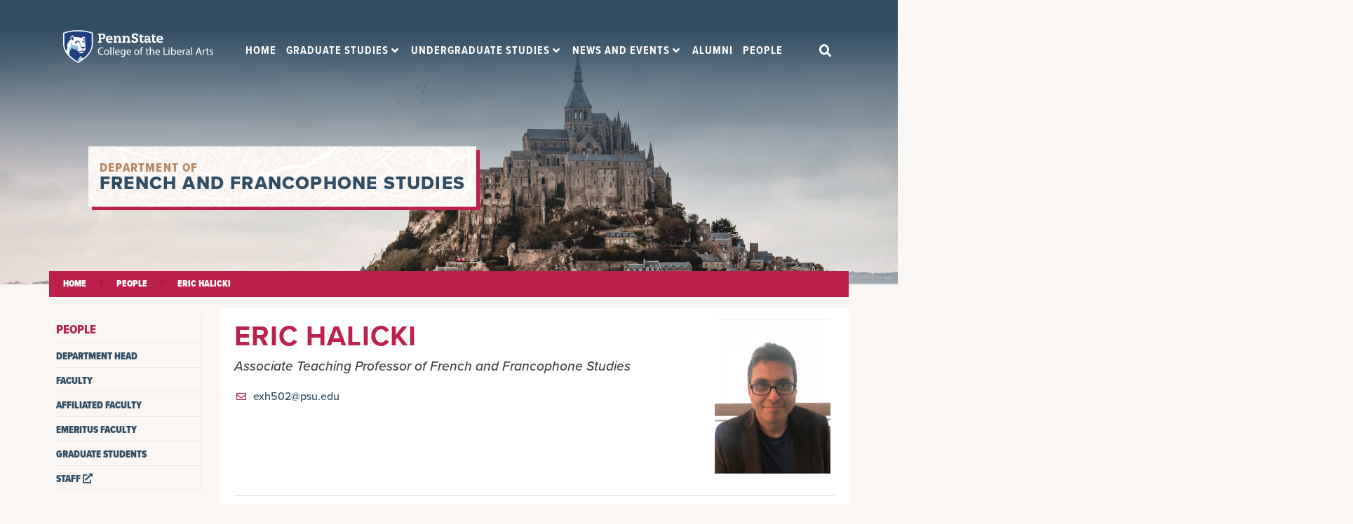

--- FILE ---
content_type: text/html; charset=UTF-8
request_url: https://french.la.psu.edu/people/exh502/
body_size: 55959
content:
<!doctype html>
<html lang="en-US">
<head>
	<meta charset="UTF-8"><script type="text/javascript">(window.NREUM||(NREUM={})).init={ajax:{deny_list:["bam.nr-data.net"]},feature_flags:["soft_nav"]};(window.NREUM||(NREUM={})).loader_config={licenseKey:"NRJS-9492db17adbd8e5312e",applicationID:"991938872",browserID:"991939255"};;/*! For license information please see nr-loader-rum-1.308.0.min.js.LICENSE.txt */
(()=>{var e,t,r={163:(e,t,r)=>{"use strict";r.d(t,{j:()=>E});var n=r(384),i=r(1741);var a=r(2555);r(860).K7.genericEvents;const s="experimental.resources",o="register",c=e=>{if(!e||"string"!=typeof e)return!1;try{document.createDocumentFragment().querySelector(e)}catch{return!1}return!0};var d=r(2614),u=r(944),l=r(8122);const f="[data-nr-mask]",g=e=>(0,l.a)(e,(()=>{const e={feature_flags:[],experimental:{allow_registered_children:!1,resources:!1},mask_selector:"*",block_selector:"[data-nr-block]",mask_input_options:{color:!1,date:!1,"datetime-local":!1,email:!1,month:!1,number:!1,range:!1,search:!1,tel:!1,text:!1,time:!1,url:!1,week:!1,textarea:!1,select:!1,password:!0}};return{ajax:{deny_list:void 0,block_internal:!0,enabled:!0,autoStart:!0},api:{get allow_registered_children(){return e.feature_flags.includes(o)||e.experimental.allow_registered_children},set allow_registered_children(t){e.experimental.allow_registered_children=t},duplicate_registered_data:!1},browser_consent_mode:{enabled:!1},distributed_tracing:{enabled:void 0,exclude_newrelic_header:void 0,cors_use_newrelic_header:void 0,cors_use_tracecontext_headers:void 0,allowed_origins:void 0},get feature_flags(){return e.feature_flags},set feature_flags(t){e.feature_flags=t},generic_events:{enabled:!0,autoStart:!0},harvest:{interval:30},jserrors:{enabled:!0,autoStart:!0},logging:{enabled:!0,autoStart:!0},metrics:{enabled:!0,autoStart:!0},obfuscate:void 0,page_action:{enabled:!0},page_view_event:{enabled:!0,autoStart:!0},page_view_timing:{enabled:!0,autoStart:!0},performance:{capture_marks:!1,capture_measures:!1,capture_detail:!0,resources:{get enabled(){return e.feature_flags.includes(s)||e.experimental.resources},set enabled(t){e.experimental.resources=t},asset_types:[],first_party_domains:[],ignore_newrelic:!0}},privacy:{cookies_enabled:!0},proxy:{assets:void 0,beacon:void 0},session:{expiresMs:d.wk,inactiveMs:d.BB},session_replay:{autoStart:!0,enabled:!1,preload:!1,sampling_rate:10,error_sampling_rate:100,collect_fonts:!1,inline_images:!1,fix_stylesheets:!0,mask_all_inputs:!0,get mask_text_selector(){return e.mask_selector},set mask_text_selector(t){c(t)?e.mask_selector="".concat(t,",").concat(f):""===t||null===t?e.mask_selector=f:(0,u.R)(5,t)},get block_class(){return"nr-block"},get ignore_class(){return"nr-ignore"},get mask_text_class(){return"nr-mask"},get block_selector(){return e.block_selector},set block_selector(t){c(t)?e.block_selector+=",".concat(t):""!==t&&(0,u.R)(6,t)},get mask_input_options(){return e.mask_input_options},set mask_input_options(t){t&&"object"==typeof t?e.mask_input_options={...t,password:!0}:(0,u.R)(7,t)}},session_trace:{enabled:!0,autoStart:!0},soft_navigations:{enabled:!0,autoStart:!0},spa:{enabled:!0,autoStart:!0},ssl:void 0,user_actions:{enabled:!0,elementAttributes:["id","className","tagName","type"]}}})());var p=r(6154),m=r(9324);let h=0;const v={buildEnv:m.F3,distMethod:m.Xs,version:m.xv,originTime:p.WN},b={consented:!1},y={appMetadata:{},get consented(){return this.session?.state?.consent||b.consented},set consented(e){b.consented=e},customTransaction:void 0,denyList:void 0,disabled:!1,harvester:void 0,isolatedBacklog:!1,isRecording:!1,loaderType:void 0,maxBytes:3e4,obfuscator:void 0,onerror:void 0,ptid:void 0,releaseIds:{},session:void 0,timeKeeper:void 0,registeredEntities:[],jsAttributesMetadata:{bytes:0},get harvestCount(){return++h}},_=e=>{const t=(0,l.a)(e,y),r=Object.keys(v).reduce((e,t)=>(e[t]={value:v[t],writable:!1,configurable:!0,enumerable:!0},e),{});return Object.defineProperties(t,r)};var w=r(5701);const x=e=>{const t=e.startsWith("http");e+="/",r.p=t?e:"https://"+e};var R=r(7836),k=r(3241);const A={accountID:void 0,trustKey:void 0,agentID:void 0,licenseKey:void 0,applicationID:void 0,xpid:void 0},S=e=>(0,l.a)(e,A),T=new Set;function E(e,t={},r,s){let{init:o,info:c,loader_config:d,runtime:u={},exposed:l=!0}=t;if(!c){const e=(0,n.pV)();o=e.init,c=e.info,d=e.loader_config}e.init=g(o||{}),e.loader_config=S(d||{}),c.jsAttributes??={},p.bv&&(c.jsAttributes.isWorker=!0),e.info=(0,a.D)(c);const f=e.init,m=[c.beacon,c.errorBeacon];T.has(e.agentIdentifier)||(f.proxy.assets&&(x(f.proxy.assets),m.push(f.proxy.assets)),f.proxy.beacon&&m.push(f.proxy.beacon),e.beacons=[...m],function(e){const t=(0,n.pV)();Object.getOwnPropertyNames(i.W.prototype).forEach(r=>{const n=i.W.prototype[r];if("function"!=typeof n||"constructor"===n)return;let a=t[r];e[r]&&!1!==e.exposed&&"micro-agent"!==e.runtime?.loaderType&&(t[r]=(...t)=>{const n=e[r](...t);return a?a(...t):n})})}(e),(0,n.US)("activatedFeatures",w.B)),u.denyList=[...f.ajax.deny_list||[],...f.ajax.block_internal?m:[]],u.ptid=e.agentIdentifier,u.loaderType=r,e.runtime=_(u),T.has(e.agentIdentifier)||(e.ee=R.ee.get(e.agentIdentifier),e.exposed=l,(0,k.W)({agentIdentifier:e.agentIdentifier,drained:!!w.B?.[e.agentIdentifier],type:"lifecycle",name:"initialize",feature:void 0,data:e.config})),T.add(e.agentIdentifier)}},384:(e,t,r)=>{"use strict";r.d(t,{NT:()=>s,US:()=>u,Zm:()=>o,bQ:()=>d,dV:()=>c,pV:()=>l});var n=r(6154),i=r(1863),a=r(1910);const s={beacon:"bam.nr-data.net",errorBeacon:"bam.nr-data.net"};function o(){return n.gm.NREUM||(n.gm.NREUM={}),void 0===n.gm.newrelic&&(n.gm.newrelic=n.gm.NREUM),n.gm.NREUM}function c(){let e=o();return e.o||(e.o={ST:n.gm.setTimeout,SI:n.gm.setImmediate||n.gm.setInterval,CT:n.gm.clearTimeout,XHR:n.gm.XMLHttpRequest,REQ:n.gm.Request,EV:n.gm.Event,PR:n.gm.Promise,MO:n.gm.MutationObserver,FETCH:n.gm.fetch,WS:n.gm.WebSocket},(0,a.i)(...Object.values(e.o))),e}function d(e,t){let r=o();r.initializedAgents??={},t.initializedAt={ms:(0,i.t)(),date:new Date},r.initializedAgents[e]=t}function u(e,t){o()[e]=t}function l(){return function(){let e=o();const t=e.info||{};e.info={beacon:s.beacon,errorBeacon:s.errorBeacon,...t}}(),function(){let e=o();const t=e.init||{};e.init={...t}}(),c(),function(){let e=o();const t=e.loader_config||{};e.loader_config={...t}}(),o()}},782:(e,t,r)=>{"use strict";r.d(t,{T:()=>n});const n=r(860).K7.pageViewTiming},860:(e,t,r)=>{"use strict";r.d(t,{$J:()=>u,K7:()=>c,P3:()=>d,XX:()=>i,Yy:()=>o,df:()=>a,qY:()=>n,v4:()=>s});const n="events",i="jserrors",a="browser/blobs",s="rum",o="browser/logs",c={ajax:"ajax",genericEvents:"generic_events",jserrors:i,logging:"logging",metrics:"metrics",pageAction:"page_action",pageViewEvent:"page_view_event",pageViewTiming:"page_view_timing",sessionReplay:"session_replay",sessionTrace:"session_trace",softNav:"soft_navigations",spa:"spa"},d={[c.pageViewEvent]:1,[c.pageViewTiming]:2,[c.metrics]:3,[c.jserrors]:4,[c.spa]:5,[c.ajax]:6,[c.sessionTrace]:7,[c.softNav]:8,[c.sessionReplay]:9,[c.logging]:10,[c.genericEvents]:11},u={[c.pageViewEvent]:s,[c.pageViewTiming]:n,[c.ajax]:n,[c.spa]:n,[c.softNav]:n,[c.metrics]:i,[c.jserrors]:i,[c.sessionTrace]:a,[c.sessionReplay]:a,[c.logging]:o,[c.genericEvents]:"ins"}},944:(e,t,r)=>{"use strict";r.d(t,{R:()=>i});var n=r(3241);function i(e,t){"function"==typeof console.debug&&(console.debug("New Relic Warning: https://github.com/newrelic/newrelic-browser-agent/blob/main/docs/warning-codes.md#".concat(e),t),(0,n.W)({agentIdentifier:null,drained:null,type:"data",name:"warn",feature:"warn",data:{code:e,secondary:t}}))}},1687:(e,t,r)=>{"use strict";r.d(t,{Ak:()=>d,Ze:()=>f,x3:()=>u});var n=r(3241),i=r(7836),a=r(3606),s=r(860),o=r(2646);const c={};function d(e,t){const r={staged:!1,priority:s.P3[t]||0};l(e),c[e].get(t)||c[e].set(t,r)}function u(e,t){e&&c[e]&&(c[e].get(t)&&c[e].delete(t),p(e,t,!1),c[e].size&&g(e))}function l(e){if(!e)throw new Error("agentIdentifier required");c[e]||(c[e]=new Map)}function f(e="",t="feature",r=!1){if(l(e),!e||!c[e].get(t)||r)return p(e,t);c[e].get(t).staged=!0,g(e)}function g(e){const t=Array.from(c[e]);t.every(([e,t])=>t.staged)&&(t.sort((e,t)=>e[1].priority-t[1].priority),t.forEach(([t])=>{c[e].delete(t),p(e,t)}))}function p(e,t,r=!0){const s=e?i.ee.get(e):i.ee,c=a.i.handlers;if(!s.aborted&&s.backlog&&c){if((0,n.W)({agentIdentifier:e,type:"lifecycle",name:"drain",feature:t}),r){const e=s.backlog[t],r=c[t];if(r){for(let t=0;e&&t<e.length;++t)m(e[t],r);Object.entries(r).forEach(([e,t])=>{Object.values(t||{}).forEach(t=>{t[0]?.on&&t[0]?.context()instanceof o.y&&t[0].on(e,t[1])})})}}s.isolatedBacklog||delete c[t],s.backlog[t]=null,s.emit("drain-"+t,[])}}function m(e,t){var r=e[1];Object.values(t[r]||{}).forEach(t=>{var r=e[0];if(t[0]===r){var n=t[1],i=e[3],a=e[2];n.apply(i,a)}})}},1738:(e,t,r)=>{"use strict";r.d(t,{U:()=>g,Y:()=>f});var n=r(3241),i=r(9908),a=r(1863),s=r(944),o=r(5701),c=r(3969),d=r(8362),u=r(860),l=r(4261);function f(e,t,r,a){const f=a||r;!f||f[e]&&f[e]!==d.d.prototype[e]||(f[e]=function(){(0,i.p)(c.xV,["API/"+e+"/called"],void 0,u.K7.metrics,r.ee),(0,n.W)({agentIdentifier:r.agentIdentifier,drained:!!o.B?.[r.agentIdentifier],type:"data",name:"api",feature:l.Pl+e,data:{}});try{return t.apply(this,arguments)}catch(e){(0,s.R)(23,e)}})}function g(e,t,r,n,s){const o=e.info;null===r?delete o.jsAttributes[t]:o.jsAttributes[t]=r,(s||null===r)&&(0,i.p)(l.Pl+n,[(0,a.t)(),t,r],void 0,"session",e.ee)}},1741:(e,t,r)=>{"use strict";r.d(t,{W:()=>a});var n=r(944),i=r(4261);class a{#e(e,...t){if(this[e]!==a.prototype[e])return this[e](...t);(0,n.R)(35,e)}addPageAction(e,t){return this.#e(i.hG,e,t)}register(e){return this.#e(i.eY,e)}recordCustomEvent(e,t){return this.#e(i.fF,e,t)}setPageViewName(e,t){return this.#e(i.Fw,e,t)}setCustomAttribute(e,t,r){return this.#e(i.cD,e,t,r)}noticeError(e,t){return this.#e(i.o5,e,t)}setUserId(e,t=!1){return this.#e(i.Dl,e,t)}setApplicationVersion(e){return this.#e(i.nb,e)}setErrorHandler(e){return this.#e(i.bt,e)}addRelease(e,t){return this.#e(i.k6,e,t)}log(e,t){return this.#e(i.$9,e,t)}start(){return this.#e(i.d3)}finished(e){return this.#e(i.BL,e)}recordReplay(){return this.#e(i.CH)}pauseReplay(){return this.#e(i.Tb)}addToTrace(e){return this.#e(i.U2,e)}setCurrentRouteName(e){return this.#e(i.PA,e)}interaction(e){return this.#e(i.dT,e)}wrapLogger(e,t,r){return this.#e(i.Wb,e,t,r)}measure(e,t){return this.#e(i.V1,e,t)}consent(e){return this.#e(i.Pv,e)}}},1863:(e,t,r)=>{"use strict";function n(){return Math.floor(performance.now())}r.d(t,{t:()=>n})},1910:(e,t,r)=>{"use strict";r.d(t,{i:()=>a});var n=r(944);const i=new Map;function a(...e){return e.every(e=>{if(i.has(e))return i.get(e);const t="function"==typeof e?e.toString():"",r=t.includes("[native code]"),a=t.includes("nrWrapper");return r||a||(0,n.R)(64,e?.name||t),i.set(e,r),r})}},2555:(e,t,r)=>{"use strict";r.d(t,{D:()=>o,f:()=>s});var n=r(384),i=r(8122);const a={beacon:n.NT.beacon,errorBeacon:n.NT.errorBeacon,licenseKey:void 0,applicationID:void 0,sa:void 0,queueTime:void 0,applicationTime:void 0,ttGuid:void 0,user:void 0,account:void 0,product:void 0,extra:void 0,jsAttributes:{},userAttributes:void 0,atts:void 0,transactionName:void 0,tNamePlain:void 0};function s(e){try{return!!e.licenseKey&&!!e.errorBeacon&&!!e.applicationID}catch(e){return!1}}const o=e=>(0,i.a)(e,a)},2614:(e,t,r)=>{"use strict";r.d(t,{BB:()=>s,H3:()=>n,g:()=>d,iL:()=>c,tS:()=>o,uh:()=>i,wk:()=>a});const n="NRBA",i="SESSION",a=144e5,s=18e5,o={STARTED:"session-started",PAUSE:"session-pause",RESET:"session-reset",RESUME:"session-resume",UPDATE:"session-update"},c={SAME_TAB:"same-tab",CROSS_TAB:"cross-tab"},d={OFF:0,FULL:1,ERROR:2}},2646:(e,t,r)=>{"use strict";r.d(t,{y:()=>n});class n{constructor(e){this.contextId=e}}},2843:(e,t,r)=>{"use strict";r.d(t,{G:()=>a,u:()=>i});var n=r(3878);function i(e,t=!1,r,i){(0,n.DD)("visibilitychange",function(){if(t)return void("hidden"===document.visibilityState&&e());e(document.visibilityState)},r,i)}function a(e,t,r){(0,n.sp)("pagehide",e,t,r)}},3241:(e,t,r)=>{"use strict";r.d(t,{W:()=>a});var n=r(6154);const i="newrelic";function a(e={}){try{n.gm.dispatchEvent(new CustomEvent(i,{detail:e}))}catch(e){}}},3606:(e,t,r)=>{"use strict";r.d(t,{i:()=>a});var n=r(9908);a.on=s;var i=a.handlers={};function a(e,t,r,a){s(a||n.d,i,e,t,r)}function s(e,t,r,i,a){a||(a="feature"),e||(e=n.d);var s=t[a]=t[a]||{};(s[r]=s[r]||[]).push([e,i])}},3878:(e,t,r)=>{"use strict";function n(e,t){return{capture:e,passive:!1,signal:t}}function i(e,t,r=!1,i){window.addEventListener(e,t,n(r,i))}function a(e,t,r=!1,i){document.addEventListener(e,t,n(r,i))}r.d(t,{DD:()=>a,jT:()=>n,sp:()=>i})},3969:(e,t,r)=>{"use strict";r.d(t,{TZ:()=>n,XG:()=>o,rs:()=>i,xV:()=>s,z_:()=>a});const n=r(860).K7.metrics,i="sm",a="cm",s="storeSupportabilityMetrics",o="storeEventMetrics"},4234:(e,t,r)=>{"use strict";r.d(t,{W:()=>a});var n=r(7836),i=r(1687);class a{constructor(e,t){this.agentIdentifier=e,this.ee=n.ee.get(e),this.featureName=t,this.blocked=!1}deregisterDrain(){(0,i.x3)(this.agentIdentifier,this.featureName)}}},4261:(e,t,r)=>{"use strict";r.d(t,{$9:()=>d,BL:()=>o,CH:()=>g,Dl:()=>_,Fw:()=>y,PA:()=>h,Pl:()=>n,Pv:()=>k,Tb:()=>l,U2:()=>a,V1:()=>R,Wb:()=>x,bt:()=>b,cD:()=>v,d3:()=>w,dT:()=>c,eY:()=>p,fF:()=>f,hG:()=>i,k6:()=>s,nb:()=>m,o5:()=>u});const n="api-",i="addPageAction",a="addToTrace",s="addRelease",o="finished",c="interaction",d="log",u="noticeError",l="pauseReplay",f="recordCustomEvent",g="recordReplay",p="register",m="setApplicationVersion",h="setCurrentRouteName",v="setCustomAttribute",b="setErrorHandler",y="setPageViewName",_="setUserId",w="start",x="wrapLogger",R="measure",k="consent"},5289:(e,t,r)=>{"use strict";r.d(t,{GG:()=>s,Qr:()=>c,sB:()=>o});var n=r(3878),i=r(6389);function a(){return"undefined"==typeof document||"complete"===document.readyState}function s(e,t){if(a())return e();const r=(0,i.J)(e),s=setInterval(()=>{a()&&(clearInterval(s),r())},500);(0,n.sp)("load",r,t)}function o(e){if(a())return e();(0,n.DD)("DOMContentLoaded",e)}function c(e){if(a())return e();(0,n.sp)("popstate",e)}},5607:(e,t,r)=>{"use strict";r.d(t,{W:()=>n});const n=(0,r(9566).bz)()},5701:(e,t,r)=>{"use strict";r.d(t,{B:()=>a,t:()=>s});var n=r(3241);const i=new Set,a={};function s(e,t){const r=t.agentIdentifier;a[r]??={},e&&"object"==typeof e&&(i.has(r)||(t.ee.emit("rumresp",[e]),a[r]=e,i.add(r),(0,n.W)({agentIdentifier:r,loaded:!0,drained:!0,type:"lifecycle",name:"load",feature:void 0,data:e})))}},6154:(e,t,r)=>{"use strict";r.d(t,{OF:()=>c,RI:()=>i,WN:()=>u,bv:()=>a,eN:()=>l,gm:()=>s,mw:()=>o,sb:()=>d});var n=r(1863);const i="undefined"!=typeof window&&!!window.document,a="undefined"!=typeof WorkerGlobalScope&&("undefined"!=typeof self&&self instanceof WorkerGlobalScope&&self.navigator instanceof WorkerNavigator||"undefined"!=typeof globalThis&&globalThis instanceof WorkerGlobalScope&&globalThis.navigator instanceof WorkerNavigator),s=i?window:"undefined"!=typeof WorkerGlobalScope&&("undefined"!=typeof self&&self instanceof WorkerGlobalScope&&self||"undefined"!=typeof globalThis&&globalThis instanceof WorkerGlobalScope&&globalThis),o=Boolean("hidden"===s?.document?.visibilityState),c=/iPad|iPhone|iPod/.test(s.navigator?.userAgent),d=c&&"undefined"==typeof SharedWorker,u=((()=>{const e=s.navigator?.userAgent?.match(/Firefox[/\s](\d+\.\d+)/);Array.isArray(e)&&e.length>=2&&e[1]})(),Date.now()-(0,n.t)()),l=()=>"undefined"!=typeof PerformanceNavigationTiming&&s?.performance?.getEntriesByType("navigation")?.[0]?.responseStart},6389:(e,t,r)=>{"use strict";function n(e,t=500,r={}){const n=r?.leading||!1;let i;return(...r)=>{n&&void 0===i&&(e.apply(this,r),i=setTimeout(()=>{i=clearTimeout(i)},t)),n||(clearTimeout(i),i=setTimeout(()=>{e.apply(this,r)},t))}}function i(e){let t=!1;return(...r)=>{t||(t=!0,e.apply(this,r))}}r.d(t,{J:()=>i,s:()=>n})},6630:(e,t,r)=>{"use strict";r.d(t,{T:()=>n});const n=r(860).K7.pageViewEvent},7699:(e,t,r)=>{"use strict";r.d(t,{It:()=>a,KC:()=>o,No:()=>i,qh:()=>s});var n=r(860);const i=16e3,a=1e6,s="SESSION_ERROR",o={[n.K7.logging]:!0,[n.K7.genericEvents]:!1,[n.K7.jserrors]:!1,[n.K7.ajax]:!1}},7836:(e,t,r)=>{"use strict";r.d(t,{P:()=>o,ee:()=>c});var n=r(384),i=r(8990),a=r(2646),s=r(5607);const o="nr@context:".concat(s.W),c=function e(t,r){var n={},s={},u={},l=!1;try{l=16===r.length&&d.initializedAgents?.[r]?.runtime.isolatedBacklog}catch(e){}var f={on:p,addEventListener:p,removeEventListener:function(e,t){var r=n[e];if(!r)return;for(var i=0;i<r.length;i++)r[i]===t&&r.splice(i,1)},emit:function(e,r,n,i,a){!1!==a&&(a=!0);if(c.aborted&&!i)return;t&&a&&t.emit(e,r,n);var o=g(n);m(e).forEach(e=>{e.apply(o,r)});var d=v()[s[e]];d&&d.push([f,e,r,o]);return o},get:h,listeners:m,context:g,buffer:function(e,t){const r=v();if(t=t||"feature",f.aborted)return;Object.entries(e||{}).forEach(([e,n])=>{s[n]=t,t in r||(r[t]=[])})},abort:function(){f._aborted=!0,Object.keys(f.backlog).forEach(e=>{delete f.backlog[e]})},isBuffering:function(e){return!!v()[s[e]]},debugId:r,backlog:l?{}:t&&"object"==typeof t.backlog?t.backlog:{},isolatedBacklog:l};return Object.defineProperty(f,"aborted",{get:()=>{let e=f._aborted||!1;return e||(t&&(e=t.aborted),e)}}),f;function g(e){return e&&e instanceof a.y?e:e?(0,i.I)(e,o,()=>new a.y(o)):new a.y(o)}function p(e,t){n[e]=m(e).concat(t)}function m(e){return n[e]||[]}function h(t){return u[t]=u[t]||e(f,t)}function v(){return f.backlog}}(void 0,"globalEE"),d=(0,n.Zm)();d.ee||(d.ee=c)},8122:(e,t,r)=>{"use strict";r.d(t,{a:()=>i});var n=r(944);function i(e,t){try{if(!e||"object"!=typeof e)return(0,n.R)(3);if(!t||"object"!=typeof t)return(0,n.R)(4);const r=Object.create(Object.getPrototypeOf(t),Object.getOwnPropertyDescriptors(t)),a=0===Object.keys(r).length?e:r;for(let s in a)if(void 0!==e[s])try{if(null===e[s]){r[s]=null;continue}Array.isArray(e[s])&&Array.isArray(t[s])?r[s]=Array.from(new Set([...e[s],...t[s]])):"object"==typeof e[s]&&"object"==typeof t[s]?r[s]=i(e[s],t[s]):r[s]=e[s]}catch(e){r[s]||(0,n.R)(1,e)}return r}catch(e){(0,n.R)(2,e)}}},8362:(e,t,r)=>{"use strict";r.d(t,{d:()=>a});var n=r(9566),i=r(1741);class a extends i.W{agentIdentifier=(0,n.LA)(16)}},8374:(e,t,r)=>{r.nc=(()=>{try{return document?.currentScript?.nonce}catch(e){}return""})()},8990:(e,t,r)=>{"use strict";r.d(t,{I:()=>i});var n=Object.prototype.hasOwnProperty;function i(e,t,r){if(n.call(e,t))return e[t];var i=r();if(Object.defineProperty&&Object.keys)try{return Object.defineProperty(e,t,{value:i,writable:!0,enumerable:!1}),i}catch(e){}return e[t]=i,i}},9324:(e,t,r)=>{"use strict";r.d(t,{F3:()=>i,Xs:()=>a,xv:()=>n});const n="1.308.0",i="PROD",a="CDN"},9566:(e,t,r)=>{"use strict";r.d(t,{LA:()=>o,bz:()=>s});var n=r(6154);const i="xxxxxxxx-xxxx-4xxx-yxxx-xxxxxxxxxxxx";function a(e,t){return e?15&e[t]:16*Math.random()|0}function s(){const e=n.gm?.crypto||n.gm?.msCrypto;let t,r=0;return e&&e.getRandomValues&&(t=e.getRandomValues(new Uint8Array(30))),i.split("").map(e=>"x"===e?a(t,r++).toString(16):"y"===e?(3&a()|8).toString(16):e).join("")}function o(e){const t=n.gm?.crypto||n.gm?.msCrypto;let r,i=0;t&&t.getRandomValues&&(r=t.getRandomValues(new Uint8Array(e)));const s=[];for(var o=0;o<e;o++)s.push(a(r,i++).toString(16));return s.join("")}},9908:(e,t,r)=>{"use strict";r.d(t,{d:()=>n,p:()=>i});var n=r(7836).ee.get("handle");function i(e,t,r,i,a){a?(a.buffer([e],i),a.emit(e,t,r)):(n.buffer([e],i),n.emit(e,t,r))}}},n={};function i(e){var t=n[e];if(void 0!==t)return t.exports;var a=n[e]={exports:{}};return r[e](a,a.exports,i),a.exports}i.m=r,i.d=(e,t)=>{for(var r in t)i.o(t,r)&&!i.o(e,r)&&Object.defineProperty(e,r,{enumerable:!0,get:t[r]})},i.f={},i.e=e=>Promise.all(Object.keys(i.f).reduce((t,r)=>(i.f[r](e,t),t),[])),i.u=e=>"nr-rum-1.308.0.min.js",i.o=(e,t)=>Object.prototype.hasOwnProperty.call(e,t),e={},t="NRBA-1.308.0.PROD:",i.l=(r,n,a,s)=>{if(e[r])e[r].push(n);else{var o,c;if(void 0!==a)for(var d=document.getElementsByTagName("script"),u=0;u<d.length;u++){var l=d[u];if(l.getAttribute("src")==r||l.getAttribute("data-webpack")==t+a){o=l;break}}if(!o){c=!0;var f={296:"sha512-+MIMDsOcckGXa1EdWHqFNv7P+JUkd5kQwCBr3KE6uCvnsBNUrdSt4a/3/L4j4TxtnaMNjHpza2/erNQbpacJQA=="};(o=document.createElement("script")).charset="utf-8",i.nc&&o.setAttribute("nonce",i.nc),o.setAttribute("data-webpack",t+a),o.src=r,0!==o.src.indexOf(window.location.origin+"/")&&(o.crossOrigin="anonymous"),f[s]&&(o.integrity=f[s])}e[r]=[n];var g=(t,n)=>{o.onerror=o.onload=null,clearTimeout(p);var i=e[r];if(delete e[r],o.parentNode&&o.parentNode.removeChild(o),i&&i.forEach(e=>e(n)),t)return t(n)},p=setTimeout(g.bind(null,void 0,{type:"timeout",target:o}),12e4);o.onerror=g.bind(null,o.onerror),o.onload=g.bind(null,o.onload),c&&document.head.appendChild(o)}},i.r=e=>{"undefined"!=typeof Symbol&&Symbol.toStringTag&&Object.defineProperty(e,Symbol.toStringTag,{value:"Module"}),Object.defineProperty(e,"__esModule",{value:!0})},i.p="https://js-agent.newrelic.com/",(()=>{var e={374:0,840:0};i.f.j=(t,r)=>{var n=i.o(e,t)?e[t]:void 0;if(0!==n)if(n)r.push(n[2]);else{var a=new Promise((r,i)=>n=e[t]=[r,i]);r.push(n[2]=a);var s=i.p+i.u(t),o=new Error;i.l(s,r=>{if(i.o(e,t)&&(0!==(n=e[t])&&(e[t]=void 0),n)){var a=r&&("load"===r.type?"missing":r.type),s=r&&r.target&&r.target.src;o.message="Loading chunk "+t+" failed: ("+a+": "+s+")",o.name="ChunkLoadError",o.type=a,o.request=s,n[1](o)}},"chunk-"+t,t)}};var t=(t,r)=>{var n,a,[s,o,c]=r,d=0;if(s.some(t=>0!==e[t])){for(n in o)i.o(o,n)&&(i.m[n]=o[n]);if(c)c(i)}for(t&&t(r);d<s.length;d++)a=s[d],i.o(e,a)&&e[a]&&e[a][0](),e[a]=0},r=self["webpackChunk:NRBA-1.308.0.PROD"]=self["webpackChunk:NRBA-1.308.0.PROD"]||[];r.forEach(t.bind(null,0)),r.push=t.bind(null,r.push.bind(r))})(),(()=>{"use strict";i(8374);var e=i(8362),t=i(860);const r=Object.values(t.K7);var n=i(163);var a=i(9908),s=i(1863),o=i(4261),c=i(1738);var d=i(1687),u=i(4234),l=i(5289),f=i(6154),g=i(944),p=i(384);const m=e=>f.RI&&!0===e?.privacy.cookies_enabled;function h(e){return!!(0,p.dV)().o.MO&&m(e)&&!0===e?.session_trace.enabled}var v=i(6389),b=i(7699);class y extends u.W{constructor(e,t){super(e.agentIdentifier,t),this.agentRef=e,this.abortHandler=void 0,this.featAggregate=void 0,this.loadedSuccessfully=void 0,this.onAggregateImported=new Promise(e=>{this.loadedSuccessfully=e}),this.deferred=Promise.resolve(),!1===e.init[this.featureName].autoStart?this.deferred=new Promise((t,r)=>{this.ee.on("manual-start-all",(0,v.J)(()=>{(0,d.Ak)(e.agentIdentifier,this.featureName),t()}))}):(0,d.Ak)(e.agentIdentifier,t)}importAggregator(e,t,r={}){if(this.featAggregate)return;const n=async()=>{let n;await this.deferred;try{if(m(e.init)){const{setupAgentSession:t}=await i.e(296).then(i.bind(i,3305));n=t(e)}}catch(e){(0,g.R)(20,e),this.ee.emit("internal-error",[e]),(0,a.p)(b.qh,[e],void 0,this.featureName,this.ee)}try{if(!this.#t(this.featureName,n,e.init))return(0,d.Ze)(this.agentIdentifier,this.featureName),void this.loadedSuccessfully(!1);const{Aggregate:i}=await t();this.featAggregate=new i(e,r),e.runtime.harvester.initializedAggregates.push(this.featAggregate),this.loadedSuccessfully(!0)}catch(e){(0,g.R)(34,e),this.abortHandler?.(),(0,d.Ze)(this.agentIdentifier,this.featureName,!0),this.loadedSuccessfully(!1),this.ee&&this.ee.abort()}};f.RI?(0,l.GG)(()=>n(),!0):n()}#t(e,r,n){if(this.blocked)return!1;switch(e){case t.K7.sessionReplay:return h(n)&&!!r;case t.K7.sessionTrace:return!!r;default:return!0}}}var _=i(6630),w=i(2614),x=i(3241);class R extends y{static featureName=_.T;constructor(e){var t;super(e,_.T),this.setupInspectionEvents(e.agentIdentifier),t=e,(0,c.Y)(o.Fw,function(e,r){"string"==typeof e&&("/"!==e.charAt(0)&&(e="/"+e),t.runtime.customTransaction=(r||"http://custom.transaction")+e,(0,a.p)(o.Pl+o.Fw,[(0,s.t)()],void 0,void 0,t.ee))},t),this.importAggregator(e,()=>i.e(296).then(i.bind(i,3943)))}setupInspectionEvents(e){const t=(t,r)=>{t&&(0,x.W)({agentIdentifier:e,timeStamp:t.timeStamp,loaded:"complete"===t.target.readyState,type:"window",name:r,data:t.target.location+""})};(0,l.sB)(e=>{t(e,"DOMContentLoaded")}),(0,l.GG)(e=>{t(e,"load")}),(0,l.Qr)(e=>{t(e,"navigate")}),this.ee.on(w.tS.UPDATE,(t,r)=>{(0,x.W)({agentIdentifier:e,type:"lifecycle",name:"session",data:r})})}}class k extends e.d{constructor(e){var t;(super(),f.gm)?(this.features={},(0,p.bQ)(this.agentIdentifier,this),this.desiredFeatures=new Set(e.features||[]),this.desiredFeatures.add(R),(0,n.j)(this,e,e.loaderType||"agent"),t=this,(0,c.Y)(o.cD,function(e,r,n=!1){if("string"==typeof e){if(["string","number","boolean"].includes(typeof r)||null===r)return(0,c.U)(t,e,r,o.cD,n);(0,g.R)(40,typeof r)}else(0,g.R)(39,typeof e)},t),function(e){(0,c.Y)(o.Dl,function(t,r=!1){if("string"!=typeof t&&null!==t)return void(0,g.R)(41,typeof t);const n=e.info.jsAttributes["enduser.id"];r&&null!=n&&n!==t?(0,a.p)(o.Pl+"setUserIdAndResetSession",[t],void 0,"session",e.ee):(0,c.U)(e,"enduser.id",t,o.Dl,!0)},e)}(this),function(e){(0,c.Y)(o.nb,function(t){if("string"==typeof t||null===t)return(0,c.U)(e,"application.version",t,o.nb,!1);(0,g.R)(42,typeof t)},e)}(this),function(e){(0,c.Y)(o.d3,function(){e.ee.emit("manual-start-all")},e)}(this),function(e){(0,c.Y)(o.Pv,function(t=!0){if("boolean"==typeof t){if((0,a.p)(o.Pl+o.Pv,[t],void 0,"session",e.ee),e.runtime.consented=t,t){const t=e.features.page_view_event;t.onAggregateImported.then(e=>{const r=t.featAggregate;e&&!r.sentRum&&r.sendRum()})}}else(0,g.R)(65,typeof t)},e)}(this),this.run()):(0,g.R)(21)}get config(){return{info:this.info,init:this.init,loader_config:this.loader_config,runtime:this.runtime}}get api(){return this}run(){try{const e=function(e){const t={};return r.forEach(r=>{t[r]=!!e[r]?.enabled}),t}(this.init),n=[...this.desiredFeatures];n.sort((e,r)=>t.P3[e.featureName]-t.P3[r.featureName]),n.forEach(r=>{if(!e[r.featureName]&&r.featureName!==t.K7.pageViewEvent)return;if(r.featureName===t.K7.spa)return void(0,g.R)(67);const n=function(e){switch(e){case t.K7.ajax:return[t.K7.jserrors];case t.K7.sessionTrace:return[t.K7.ajax,t.K7.pageViewEvent];case t.K7.sessionReplay:return[t.K7.sessionTrace];case t.K7.pageViewTiming:return[t.K7.pageViewEvent];default:return[]}}(r.featureName).filter(e=>!(e in this.features));n.length>0&&(0,g.R)(36,{targetFeature:r.featureName,missingDependencies:n}),this.features[r.featureName]=new r(this)})}catch(e){(0,g.R)(22,e);for(const e in this.features)this.features[e].abortHandler?.();const t=(0,p.Zm)();delete t.initializedAgents[this.agentIdentifier]?.features,delete this.sharedAggregator;return t.ee.get(this.agentIdentifier).abort(),!1}}}var A=i(2843),S=i(782);class T extends y{static featureName=S.T;constructor(e){super(e,S.T),f.RI&&((0,A.u)(()=>(0,a.p)("docHidden",[(0,s.t)()],void 0,S.T,this.ee),!0),(0,A.G)(()=>(0,a.p)("winPagehide",[(0,s.t)()],void 0,S.T,this.ee)),this.importAggregator(e,()=>i.e(296).then(i.bind(i,2117))))}}var E=i(3969);class I extends y{static featureName=E.TZ;constructor(e){super(e,E.TZ),f.RI&&document.addEventListener("securitypolicyviolation",e=>{(0,a.p)(E.xV,["Generic/CSPViolation/Detected"],void 0,this.featureName,this.ee)}),this.importAggregator(e,()=>i.e(296).then(i.bind(i,9623)))}}new k({features:[R,T,I],loaderType:"lite"})})()})();</script>
	<meta name="viewport" content="width=device-width, initial-scale=1">
	<link rel="profile" href="https://gmpg.org/xfn/11">
	<meta name='robots' content='index, follow, max-image-preview:large, max-snippet:-1, max-video-preview:-1' />

	<!-- This site is optimized with the Yoast SEO plugin v23.1 - https://yoast.com/wordpress/plugins/seo/ -->
	<title>Eric Halicki - Department of French and Francophone Studies</title>
	<link rel="canonical" href="https://french.la.psu.edu/people/exh502/" />
	<meta property="og:locale" content="en_US" />
	<meta property="og:type" content="article" />
	<meta property="og:title" content="Eric Halicki - Department of French and Francophone Studies" />
	<meta property="og:url" content="https://french.la.psu.edu/people/exh502/" />
	<meta property="og:site_name" content="Department of French and Francophone Studies" />
	<meta property="article:modified_time" content="2025-07-01T16:41:10+00:00" />
	<meta property="og:image" content="https://french.la.psu.edu/wp-content/uploads/sites/18/2021/09/image-12.png" />
	<meta property="og:image:width" content="375" />
	<meta property="og:image:height" content="500" />
	<meta property="og:image:type" content="image/png" />
	<meta name="twitter:card" content="summary_large_image" />
	<script type="application/ld+json" class="yoast-schema-graph">{"@context":"https://schema.org","@graph":[{"@type":"WebPage","@id":"https://french.la.psu.edu/people/exh502/","url":"https://french.la.psu.edu/people/exh502/","name":"Eric Halicki - Department of French and Francophone Studies","isPartOf":{"@id":"https://french.la.psu.edu/#website"},"primaryImageOfPage":{"@id":"https://french.la.psu.edu/people/exh502/#primaryimage"},"image":{"@id":"https://french.la.psu.edu/people/exh502/#primaryimage"},"thumbnailUrl":"https://french.la.psu.edu/wp-content/uploads/sites/18/2021/09/image-12.png","datePublished":"2021-09-15T20:00:38+00:00","dateModified":"2025-07-01T16:41:10+00:00","breadcrumb":{"@id":"https://french.la.psu.edu/people/exh502/#breadcrumb"},"inLanguage":"en-US","potentialAction":[{"@type":"ReadAction","target":["https://french.la.psu.edu/people/exh502/"]}]},{"@type":"ImageObject","inLanguage":"en-US","@id":"https://french.la.psu.edu/people/exh502/#primaryimage","url":"https://french.la.psu.edu/wp-content/uploads/sites/18/2021/09/image-12.png","contentUrl":"https://french.la.psu.edu/wp-content/uploads/sites/18/2021/09/image-12.png","width":375,"height":500,"caption":"Eric Halicki"},{"@type":"BreadcrumbList","@id":"https://french.la.psu.edu/people/exh502/#breadcrumb","itemListElement":[{"@type":"ListItem","position":1,"name":"Home","item":"https://french.la.psu.edu/"},{"@type":"ListItem","position":2,"name":"People","item":"https://french.la.psu.edu/people/"},{"@type":"ListItem","position":3,"name":"Eric Halicki"}]},{"@type":"WebSite","@id":"https://french.la.psu.edu/#website","url":"https://french.la.psu.edu/","name":"Department of French and Francophone Studies","description":"Exploring French Language, Culture, and Excellence at Penn State&#039;s Department of French and Francophone Studies","potentialAction":[{"@type":"SearchAction","target":{"@type":"EntryPoint","urlTemplate":"https://french.la.psu.edu/?s={search_term_string}"},"query-input":"required name=search_term_string"}],"inLanguage":"en-US"}]}</script>
	<!-- / Yoast SEO plugin. -->


<link rel='dns-prefetch' href='//french.la.psu.edu' />
<link rel="alternate" type="application/rss+xml" title="Department of French and Francophone Studies &raquo; Feed" href="https://french.la.psu.edu/feed/" />
<script>
window._wpemojiSettings = {"baseUrl":"https:\/\/s.w.org\/images\/core\/emoji\/15.0.3\/72x72\/","ext":".png","svgUrl":"https:\/\/s.w.org\/images\/core\/emoji\/15.0.3\/svg\/","svgExt":".svg","source":{"concatemoji":"https:\/\/french.la.psu.edu\/wp-includes\/js\/wp-emoji-release.min.js?ver=6.6.1"}};
/*! This file is auto-generated */
!function(i,n){var o,s,e;function c(e){try{var t={supportTests:e,timestamp:(new Date).valueOf()};sessionStorage.setItem(o,JSON.stringify(t))}catch(e){}}function p(e,t,n){e.clearRect(0,0,e.canvas.width,e.canvas.height),e.fillText(t,0,0);var t=new Uint32Array(e.getImageData(0,0,e.canvas.width,e.canvas.height).data),r=(e.clearRect(0,0,e.canvas.width,e.canvas.height),e.fillText(n,0,0),new Uint32Array(e.getImageData(0,0,e.canvas.width,e.canvas.height).data));return t.every(function(e,t){return e===r[t]})}function u(e,t,n){switch(t){case"flag":return n(e,"\ud83c\udff3\ufe0f\u200d\u26a7\ufe0f","\ud83c\udff3\ufe0f\u200b\u26a7\ufe0f")?!1:!n(e,"\ud83c\uddfa\ud83c\uddf3","\ud83c\uddfa\u200b\ud83c\uddf3")&&!n(e,"\ud83c\udff4\udb40\udc67\udb40\udc62\udb40\udc65\udb40\udc6e\udb40\udc67\udb40\udc7f","\ud83c\udff4\u200b\udb40\udc67\u200b\udb40\udc62\u200b\udb40\udc65\u200b\udb40\udc6e\u200b\udb40\udc67\u200b\udb40\udc7f");case"emoji":return!n(e,"\ud83d\udc26\u200d\u2b1b","\ud83d\udc26\u200b\u2b1b")}return!1}function f(e,t,n){var r="undefined"!=typeof WorkerGlobalScope&&self instanceof WorkerGlobalScope?new OffscreenCanvas(300,150):i.createElement("canvas"),a=r.getContext("2d",{willReadFrequently:!0}),o=(a.textBaseline="top",a.font="600 32px Arial",{});return e.forEach(function(e){o[e]=t(a,e,n)}),o}function t(e){var t=i.createElement("script");t.src=e,t.defer=!0,i.head.appendChild(t)}"undefined"!=typeof Promise&&(o="wpEmojiSettingsSupports",s=["flag","emoji"],n.supports={everything:!0,everythingExceptFlag:!0},e=new Promise(function(e){i.addEventListener("DOMContentLoaded",e,{once:!0})}),new Promise(function(t){var n=function(){try{var e=JSON.parse(sessionStorage.getItem(o));if("object"==typeof e&&"number"==typeof e.timestamp&&(new Date).valueOf()<e.timestamp+604800&&"object"==typeof e.supportTests)return e.supportTests}catch(e){}return null}();if(!n){if("undefined"!=typeof Worker&&"undefined"!=typeof OffscreenCanvas&&"undefined"!=typeof URL&&URL.createObjectURL&&"undefined"!=typeof Blob)try{var e="postMessage("+f.toString()+"("+[JSON.stringify(s),u.toString(),p.toString()].join(",")+"));",r=new Blob([e],{type:"text/javascript"}),a=new Worker(URL.createObjectURL(r),{name:"wpTestEmojiSupports"});return void(a.onmessage=function(e){c(n=e.data),a.terminate(),t(n)})}catch(e){}c(n=f(s,u,p))}t(n)}).then(function(e){for(var t in e)n.supports[t]=e[t],n.supports.everything=n.supports.everything&&n.supports[t],"flag"!==t&&(n.supports.everythingExceptFlag=n.supports.everythingExceptFlag&&n.supports[t]);n.supports.everythingExceptFlag=n.supports.everythingExceptFlag&&!n.supports.flag,n.DOMReady=!1,n.readyCallback=function(){n.DOMReady=!0}}).then(function(){return e}).then(function(){var e;n.supports.everything||(n.readyCallback(),(e=n.source||{}).concatemoji?t(e.concatemoji):e.wpemoji&&e.twemoji&&(t(e.twemoji),t(e.wpemoji)))}))}((window,document),window._wpemojiSettings);
</script>
<link rel="stylesheet" type="text/css" href="https://use.typekit.net/wmk8hrs.css"><link rel='stylesheet' id='hello-elementor-theme-style-css' href='https://french.la.psu.edu/wp-content/themes/hello-elementor/theme.min.css?ver=3.1.1' media='all' />
<link rel='stylesheet' id='jet-menu-hello-css' href='https://french.la.psu.edu/wp-content/plugins/jet-menu/integration/themes/hello-elementor/assets/css/style.css?ver=2.4.4' media='all' />
<style id='wp-emoji-styles-inline-css'>

	img.wp-smiley, img.emoji {
		display: inline !important;
		border: none !important;
		box-shadow: none !important;
		height: 1em !important;
		width: 1em !important;
		margin: 0 0.07em !important;
		vertical-align: -0.1em !important;
		background: none !important;
		padding: 0 !important;
	}
</style>
<link rel='stylesheet' id='wp-block-library-css' href='https://french.la.psu.edu/wp-includes/css/dist/block-library/style.min.css?ver=6.6.1' media='all' />
<link rel='stylesheet' id='jet-engine-frontend-css' href='https://french.la.psu.edu/wp-content/plugins/jet-engine/assets/css/frontend.css?ver=3.5.3' media='all' />
<style id='classic-theme-styles-inline-css'>
/*! This file is auto-generated */
.wp-block-button__link{color:#fff;background-color:#32373c;border-radius:9999px;box-shadow:none;text-decoration:none;padding:calc(.667em + 2px) calc(1.333em + 2px);font-size:1.125em}.wp-block-file__button{background:#32373c;color:#fff;text-decoration:none}
</style>
<style id='global-styles-inline-css'>
:root{--wp--preset--aspect-ratio--square: 1;--wp--preset--aspect-ratio--4-3: 4/3;--wp--preset--aspect-ratio--3-4: 3/4;--wp--preset--aspect-ratio--3-2: 3/2;--wp--preset--aspect-ratio--2-3: 2/3;--wp--preset--aspect-ratio--16-9: 16/9;--wp--preset--aspect-ratio--9-16: 9/16;--wp--preset--color--black: #000000;--wp--preset--color--cyan-bluish-gray: #abb8c3;--wp--preset--color--white: #ffffff;--wp--preset--color--pale-pink: #f78da7;--wp--preset--color--vivid-red: #cf2e2e;--wp--preset--color--luminous-vivid-orange: #ff6900;--wp--preset--color--luminous-vivid-amber: #fcb900;--wp--preset--color--light-green-cyan: #7bdcb5;--wp--preset--color--vivid-green-cyan: #00d084;--wp--preset--color--pale-cyan-blue: #8ed1fc;--wp--preset--color--vivid-cyan-blue: #0693e3;--wp--preset--color--vivid-purple: #9b51e0;--wp--preset--gradient--vivid-cyan-blue-to-vivid-purple: linear-gradient(135deg,rgba(6,147,227,1) 0%,rgb(155,81,224) 100%);--wp--preset--gradient--light-green-cyan-to-vivid-green-cyan: linear-gradient(135deg,rgb(122,220,180) 0%,rgb(0,208,130) 100%);--wp--preset--gradient--luminous-vivid-amber-to-luminous-vivid-orange: linear-gradient(135deg,rgba(252,185,0,1) 0%,rgba(255,105,0,1) 100%);--wp--preset--gradient--luminous-vivid-orange-to-vivid-red: linear-gradient(135deg,rgba(255,105,0,1) 0%,rgb(207,46,46) 100%);--wp--preset--gradient--very-light-gray-to-cyan-bluish-gray: linear-gradient(135deg,rgb(238,238,238) 0%,rgb(169,184,195) 100%);--wp--preset--gradient--cool-to-warm-spectrum: linear-gradient(135deg,rgb(74,234,220) 0%,rgb(151,120,209) 20%,rgb(207,42,186) 40%,rgb(238,44,130) 60%,rgb(251,105,98) 80%,rgb(254,248,76) 100%);--wp--preset--gradient--blush-light-purple: linear-gradient(135deg,rgb(255,206,236) 0%,rgb(152,150,240) 100%);--wp--preset--gradient--blush-bordeaux: linear-gradient(135deg,rgb(254,205,165) 0%,rgb(254,45,45) 50%,rgb(107,0,62) 100%);--wp--preset--gradient--luminous-dusk: linear-gradient(135deg,rgb(255,203,112) 0%,rgb(199,81,192) 50%,rgb(65,88,208) 100%);--wp--preset--gradient--pale-ocean: linear-gradient(135deg,rgb(255,245,203) 0%,rgb(182,227,212) 50%,rgb(51,167,181) 100%);--wp--preset--gradient--electric-grass: linear-gradient(135deg,rgb(202,248,128) 0%,rgb(113,206,126) 100%);--wp--preset--gradient--midnight: linear-gradient(135deg,rgb(2,3,129) 0%,rgb(40,116,252) 100%);--wp--preset--font-size--small: 13px;--wp--preset--font-size--medium: 20px;--wp--preset--font-size--large: 36px;--wp--preset--font-size--x-large: 42px;--wp--preset--spacing--20: 0.44rem;--wp--preset--spacing--30: 0.67rem;--wp--preset--spacing--40: 1rem;--wp--preset--spacing--50: 1.5rem;--wp--preset--spacing--60: 2.25rem;--wp--preset--spacing--70: 3.38rem;--wp--preset--spacing--80: 5.06rem;--wp--preset--shadow--natural: 6px 6px 9px rgba(0, 0, 0, 0.2);--wp--preset--shadow--deep: 12px 12px 50px rgba(0, 0, 0, 0.4);--wp--preset--shadow--sharp: 6px 6px 0px rgba(0, 0, 0, 0.2);--wp--preset--shadow--outlined: 6px 6px 0px -3px rgba(255, 255, 255, 1), 6px 6px rgba(0, 0, 0, 1);--wp--preset--shadow--crisp: 6px 6px 0px rgba(0, 0, 0, 1);}:where(.is-layout-flex){gap: 0.5em;}:where(.is-layout-grid){gap: 0.5em;}body .is-layout-flex{display: flex;}.is-layout-flex{flex-wrap: wrap;align-items: center;}.is-layout-flex > :is(*, div){margin: 0;}body .is-layout-grid{display: grid;}.is-layout-grid > :is(*, div){margin: 0;}:where(.wp-block-columns.is-layout-flex){gap: 2em;}:where(.wp-block-columns.is-layout-grid){gap: 2em;}:where(.wp-block-post-template.is-layout-flex){gap: 1.25em;}:where(.wp-block-post-template.is-layout-grid){gap: 1.25em;}.has-black-color{color: var(--wp--preset--color--black) !important;}.has-cyan-bluish-gray-color{color: var(--wp--preset--color--cyan-bluish-gray) !important;}.has-white-color{color: var(--wp--preset--color--white) !important;}.has-pale-pink-color{color: var(--wp--preset--color--pale-pink) !important;}.has-vivid-red-color{color: var(--wp--preset--color--vivid-red) !important;}.has-luminous-vivid-orange-color{color: var(--wp--preset--color--luminous-vivid-orange) !important;}.has-luminous-vivid-amber-color{color: var(--wp--preset--color--luminous-vivid-amber) !important;}.has-light-green-cyan-color{color: var(--wp--preset--color--light-green-cyan) !important;}.has-vivid-green-cyan-color{color: var(--wp--preset--color--vivid-green-cyan) !important;}.has-pale-cyan-blue-color{color: var(--wp--preset--color--pale-cyan-blue) !important;}.has-vivid-cyan-blue-color{color: var(--wp--preset--color--vivid-cyan-blue) !important;}.has-vivid-purple-color{color: var(--wp--preset--color--vivid-purple) !important;}.has-black-background-color{background-color: var(--wp--preset--color--black) !important;}.has-cyan-bluish-gray-background-color{background-color: var(--wp--preset--color--cyan-bluish-gray) !important;}.has-white-background-color{background-color: var(--wp--preset--color--white) !important;}.has-pale-pink-background-color{background-color: var(--wp--preset--color--pale-pink) !important;}.has-vivid-red-background-color{background-color: var(--wp--preset--color--vivid-red) !important;}.has-luminous-vivid-orange-background-color{background-color: var(--wp--preset--color--luminous-vivid-orange) !important;}.has-luminous-vivid-amber-background-color{background-color: var(--wp--preset--color--luminous-vivid-amber) !important;}.has-light-green-cyan-background-color{background-color: var(--wp--preset--color--light-green-cyan) !important;}.has-vivid-green-cyan-background-color{background-color: var(--wp--preset--color--vivid-green-cyan) !important;}.has-pale-cyan-blue-background-color{background-color: var(--wp--preset--color--pale-cyan-blue) !important;}.has-vivid-cyan-blue-background-color{background-color: var(--wp--preset--color--vivid-cyan-blue) !important;}.has-vivid-purple-background-color{background-color: var(--wp--preset--color--vivid-purple) !important;}.has-black-border-color{border-color: var(--wp--preset--color--black) !important;}.has-cyan-bluish-gray-border-color{border-color: var(--wp--preset--color--cyan-bluish-gray) !important;}.has-white-border-color{border-color: var(--wp--preset--color--white) !important;}.has-pale-pink-border-color{border-color: var(--wp--preset--color--pale-pink) !important;}.has-vivid-red-border-color{border-color: var(--wp--preset--color--vivid-red) !important;}.has-luminous-vivid-orange-border-color{border-color: var(--wp--preset--color--luminous-vivid-orange) !important;}.has-luminous-vivid-amber-border-color{border-color: var(--wp--preset--color--luminous-vivid-amber) !important;}.has-light-green-cyan-border-color{border-color: var(--wp--preset--color--light-green-cyan) !important;}.has-vivid-green-cyan-border-color{border-color: var(--wp--preset--color--vivid-green-cyan) !important;}.has-pale-cyan-blue-border-color{border-color: var(--wp--preset--color--pale-cyan-blue) !important;}.has-vivid-cyan-blue-border-color{border-color: var(--wp--preset--color--vivid-cyan-blue) !important;}.has-vivid-purple-border-color{border-color: var(--wp--preset--color--vivid-purple) !important;}.has-vivid-cyan-blue-to-vivid-purple-gradient-background{background: var(--wp--preset--gradient--vivid-cyan-blue-to-vivid-purple) !important;}.has-light-green-cyan-to-vivid-green-cyan-gradient-background{background: var(--wp--preset--gradient--light-green-cyan-to-vivid-green-cyan) !important;}.has-luminous-vivid-amber-to-luminous-vivid-orange-gradient-background{background: var(--wp--preset--gradient--luminous-vivid-amber-to-luminous-vivid-orange) !important;}.has-luminous-vivid-orange-to-vivid-red-gradient-background{background: var(--wp--preset--gradient--luminous-vivid-orange-to-vivid-red) !important;}.has-very-light-gray-to-cyan-bluish-gray-gradient-background{background: var(--wp--preset--gradient--very-light-gray-to-cyan-bluish-gray) !important;}.has-cool-to-warm-spectrum-gradient-background{background: var(--wp--preset--gradient--cool-to-warm-spectrum) !important;}.has-blush-light-purple-gradient-background{background: var(--wp--preset--gradient--blush-light-purple) !important;}.has-blush-bordeaux-gradient-background{background: var(--wp--preset--gradient--blush-bordeaux) !important;}.has-luminous-dusk-gradient-background{background: var(--wp--preset--gradient--luminous-dusk) !important;}.has-pale-ocean-gradient-background{background: var(--wp--preset--gradient--pale-ocean) !important;}.has-electric-grass-gradient-background{background: var(--wp--preset--gradient--electric-grass) !important;}.has-midnight-gradient-background{background: var(--wp--preset--gradient--midnight) !important;}.has-small-font-size{font-size: var(--wp--preset--font-size--small) !important;}.has-medium-font-size{font-size: var(--wp--preset--font-size--medium) !important;}.has-large-font-size{font-size: var(--wp--preset--font-size--large) !important;}.has-x-large-font-size{font-size: var(--wp--preset--font-size--x-large) !important;}
:where(.wp-block-post-template.is-layout-flex){gap: 1.25em;}:where(.wp-block-post-template.is-layout-grid){gap: 1.25em;}
:where(.wp-block-columns.is-layout-flex){gap: 2em;}:where(.wp-block-columns.is-layout-grid){gap: 2em;}
:root :where(.wp-block-pullquote){font-size: 1.5em;line-height: 1.6;}
</style>
<link rel='stylesheet' id='socketlabs-css' href='https://french.la.psu.edu/wp-content/plugins/socketlabs/public/css/socketlabs-public.css?ver=1.0.14' media='all' />
<link rel='stylesheet' id='widget-detector-elementor-css' href='https://french.la.psu.edu/wp-content/plugins/widget-detector-elementor/public/css/widget-detector-elementor-public.css?ver=1' media='all' />
<link rel='stylesheet' id='hello-elementor-css' href='https://french.la.psu.edu/wp-content/themes/hello-elementor/style.min.css?ver=3.1.1' media='all' />
<link rel='stylesheet' id='hello-elementor-header-footer-css' href='https://french.la.psu.edu/wp-content/themes/hello-elementor/header-footer.min.css?ver=3.1.1' media='all' />
<link rel='stylesheet' id='jet-menu-public-styles-css' href='https://french.la.psu.edu/wp-content/plugins/jet-menu/assets/public/css/public.css?ver=2.4.4' media='all' />
<link rel='stylesheet' id='jet-blocks-css' href='https://french.la.psu.edu/wp-content/uploads/sites/18/elementor/css/custom-jet-blocks.css?ver=1.3.12' media='all' />
<link rel='stylesheet' id='jet-elements-css' href='https://french.la.psu.edu/wp-content/plugins/jet-elements/assets/css/jet-elements.css?ver=2.6.19' media='all' />
<link rel='stylesheet' id='jet-elements-skin-css' href='https://french.la.psu.edu/wp-content/plugins/jet-elements/assets/css/jet-elements-skin.css?ver=2.6.19' media='all' />
<link rel='stylesheet' id='elementor-icons-css' href='https://french.la.psu.edu/wp-content/plugins/elementor/assets/lib/eicons/css/elementor-icons.min.css?ver=5.30.0' media='all' />
<link rel='stylesheet' id='elementor-frontend-css' href='https://french.la.psu.edu/wp-content/plugins/elementor/assets/css/frontend.min.css?ver=3.23.3' media='all' />
<link rel='stylesheet' id='swiper-css' href='https://french.la.psu.edu/wp-content/plugins/elementor/assets/lib/swiper/v8/css/swiper.min.css?ver=8.4.5' media='all' />
<link rel='stylesheet' id='elementor-post-56-css' href='https://french.la.psu.edu/wp-content/uploads/sites/18/elementor/css/post-56.css?ver=1732120487' media='all' />
<link rel='stylesheet' id='elementor-pro-css' href='https://french.la.psu.edu/wp-content/plugins/elementor-pro/assets/css/frontend.min.css?ver=3.23.2' media='all' />
<link rel='stylesheet' id='jet-tabs-frontend-css' href='https://french.la.psu.edu/wp-content/plugins/jet-tabs/assets/css/jet-tabs-frontend.css?ver=2.2.3' media='all' />
<link rel='stylesheet' id='jet-tricks-frontend-css' href='https://french.la.psu.edu/wp-content/plugins/jet-tricks/assets/css/jet-tricks-frontend.css?ver=1.4.9' media='all' />
<link rel='stylesheet' id='elementor-post-2897-css' href='https://french.la.psu.edu/wp-content/uploads/sites/18/elementor/css/post-2897.css?ver=1732120491' media='all' />
<link rel='stylesheet' id='elementor-post-106-css' href='https://french.la.psu.edu/wp-content/uploads/sites/18/elementor/css/post-106.css?ver=1762186513' media='all' />
<link rel='stylesheet' id='elementor-post-753-css' href='https://french.la.psu.edu/wp-content/uploads/sites/18/elementor/css/post-753.css?ver=1756820008' media='all' />
<link rel='stylesheet' id='google-fonts-1-css' href='https://fonts.googleapis.com/css?family=Open+Sans%3A100%2C100italic%2C200%2C200italic%2C300%2C300italic%2C400%2C400italic%2C500%2C500italic%2C600%2C600italic%2C700%2C700italic%2C800%2C800italic%2C900%2C900italic%7CRoboto+Slab%3A100%2C100italic%2C200%2C200italic%2C300%2C300italic%2C400%2C400italic%2C500%2C500italic%2C600%2C600italic%2C700%2C700italic%2C800%2C800italic%2C900%2C900italic&#038;display=auto&#038;ver=6.6.1' media='all' />
<link rel='stylesheet' id='elementor-icons-shared-0-css' href='https://french.la.psu.edu/wp-content/plugins/elementor/assets/lib/font-awesome/css/fontawesome.min.css?ver=5.15.3' media='all' />
<link rel='stylesheet' id='elementor-icons-fa-solid-css' href='https://french.la.psu.edu/wp-content/plugins/elementor/assets/lib/font-awesome/css/solid.min.css?ver=5.15.3' media='all' />
<link rel='stylesheet' id='elementor-icons-fa-brands-css' href='https://french.la.psu.edu/wp-content/plugins/elementor/assets/lib/font-awesome/css/brands.min.css?ver=5.15.3' media='all' />
<link rel='stylesheet' id='elementor-icons-twitter_x-css' href='https://french.la.psu.edu/wp-content/uploads/sites/18/elementor/custom-icons/twitter_x/css/twitter_x.css?ver=1.0.0' media='all' />
<link rel='stylesheet' id='elementor-icons-fa-regular-css' href='https://french.la.psu.edu/wp-content/plugins/elementor/assets/lib/font-awesome/css/regular.min.css?ver=5.15.3' media='all' />
<link rel="preconnect" href="https://fonts.gstatic.com/" crossorigin><script src="https://french.la.psu.edu/wp-includes/js/jquery/jquery.min.js?ver=3.7.1" id="jquery-core-js"></script>
<script src="https://french.la.psu.edu/wp-includes/js/jquery/jquery-migrate.min.js?ver=3.4.1" id="jquery-migrate-js"></script>
<script src="https://french.la.psu.edu/wp-content/plugins/socketlabs/public/js/socketlabs-public.js?ver=1.0.14" id="socketlabs-js"></script>
<script id="analytify-events-tracking-js-extra">
var analytify_events_tracking = {"ajaxurl":"https:\/\/french.la.psu.edu\/wp-admin\/admin-ajax.php","tracking_mode":"gtag","ga_mode":"ga4","tracking_code":"G-PMM4M0ZKRH","is_track_user":"1","root_domain":"psu.edu","affiliate_link":"","download_extension":"zip|mp3*|mpe*g|pdf|docx*|pptx*|xlsx*|rar*","anchor_tracking":""};
</script>
<script src="https://french.la.psu.edu/wp-content/plugins/wp-analytify-pro/inc/modules/events-tracking/assets/js/analytify-events-tracking.min.js?ver=6.6.1" id="analytify-events-tracking-js"></script>
<link rel="https://api.w.org/" href="https://french.la.psu.edu/wp-json/" /><link rel="alternate" title="JSON" type="application/json" href="https://french.la.psu.edu/wp-json/wp/v2/people/652" /><link rel="EditURI" type="application/rsd+xml" title="RSD" href="https://french.la.psu.edu/xmlrpc.php?rsd" />
<meta name="generator" content="WordPress 6.6.1" />
<link rel='shortlink' href='https://french.la.psu.edu/?p=652' />
<link rel="alternate" title="oEmbed (JSON)" type="application/json+oembed" href="https://french.la.psu.edu/wp-json/oembed/1.0/embed?url=https%3A%2F%2Ffrench.la.psu.edu%2Fpeople%2Fexh502%2F" />
<link rel="alternate" title="oEmbed (XML)" type="text/xml+oembed" href="https://french.la.psu.edu/wp-json/oembed/1.0/embed?url=https%3A%2F%2Ffrench.la.psu.edu%2Fpeople%2Fexh502%2F&#038;format=xml" />
<!-- This code is added by Analytify (5.3.1) https://analytify.io/ !-->
			<script async src="https://www.googletagmanager.com/gtag/js?id=?G-PMM4M0ZKRH"></script>
			<script>
			window.dataLayer = window.dataLayer || [];
			function gtag(){dataLayer.push(arguments);}
			gtag('js', new Date());

			const configuration = JSON.parse( '{"anonymize_ip":"false","forceSSL":"false","allow_display_features":"false","debug_mode":true}' );
			const gaID = 'G-PMM4M0ZKRH';

			
			gtag('config', gaID, configuration);

			
			</script>

			<!-- This code is added by Analytify (5.3.1) !--><link rel="shortcut icon" href="https://french.la.psu.edu/wp-content/themes/hello-elementor-child/favicon.ico" /><meta name="generator" content="Elementor 3.23.3; features: additional_custom_breakpoints, e_lazyload; settings: css_print_method-external, google_font-enabled, font_display-auto">
			<style>
				.e-con.e-parent:nth-of-type(n+4):not(.e-lazyloaded):not(.e-no-lazyload),
				.e-con.e-parent:nth-of-type(n+4):not(.e-lazyloaded):not(.e-no-lazyload) * {
					background-image: none !important;
				}
				@media screen and (max-height: 1024px) {
					.e-con.e-parent:nth-of-type(n+3):not(.e-lazyloaded):not(.e-no-lazyload),
					.e-con.e-parent:nth-of-type(n+3):not(.e-lazyloaded):not(.e-no-lazyload) * {
						background-image: none !important;
					}
				}
				@media screen and (max-height: 640px) {
					.e-con.e-parent:nth-of-type(n+2):not(.e-lazyloaded):not(.e-no-lazyload),
					.e-con.e-parent:nth-of-type(n+2):not(.e-lazyloaded):not(.e-no-lazyload) * {
						background-image: none !important;
					}
				}
			</style>
			</head>
<body class="people-template-default single single-people postid-652 jet-mega-menu-location elementor-default elementor-kit-56 elementor-page-753">


<a class="skip-link screen-reader-text" href="#content">Skip to content</a>

		<div data-elementor-type="header" data-elementor-id="2897" class="elementor elementor-2897 elementor-location-header" data-elementor-post-type="elementor_library">
					<section class="elementor-section elementor-top-section elementor-element elementor-element-030df91 elementor-section-height-min-height elementor-section-items-top elementor-section-content-top elementor-section-boxed elementor-section-height-default" data-id="030df91" data-element_type="section" data-settings="{&quot;jet_parallax_layout_list&quot;:[{&quot;jet_parallax_layout_image&quot;:{&quot;url&quot;:&quot;&quot;,&quot;id&quot;:&quot;&quot;,&quot;size&quot;:&quot;&quot;},&quot;_id&quot;:&quot;0d1aaf1&quot;,&quot;jet_parallax_layout_image_tablet&quot;:{&quot;url&quot;:&quot;&quot;,&quot;id&quot;:&quot;&quot;,&quot;size&quot;:&quot;&quot;},&quot;jet_parallax_layout_image_mobile&quot;:{&quot;url&quot;:&quot;&quot;,&quot;id&quot;:&quot;&quot;,&quot;size&quot;:&quot;&quot;},&quot;jet_parallax_layout_speed&quot;:{&quot;unit&quot;:&quot;%&quot;,&quot;size&quot;:50,&quot;sizes&quot;:[]},&quot;jet_parallax_layout_type&quot;:&quot;scroll&quot;,&quot;jet_parallax_layout_direction&quot;:null,&quot;jet_parallax_layout_fx_direction&quot;:null,&quot;jet_parallax_layout_z_index&quot;:&quot;&quot;,&quot;jet_parallax_layout_bg_x&quot;:50,&quot;jet_parallax_layout_bg_x_tablet&quot;:&quot;&quot;,&quot;jet_parallax_layout_bg_x_mobile&quot;:&quot;&quot;,&quot;jet_parallax_layout_bg_y&quot;:50,&quot;jet_parallax_layout_bg_y_tablet&quot;:&quot;&quot;,&quot;jet_parallax_layout_bg_y_mobile&quot;:&quot;&quot;,&quot;jet_parallax_layout_bg_size&quot;:&quot;auto&quot;,&quot;jet_parallax_layout_bg_size_tablet&quot;:&quot;&quot;,&quot;jet_parallax_layout_bg_size_mobile&quot;:&quot;&quot;,&quot;jet_parallax_layout_animation_prop&quot;:&quot;transform&quot;,&quot;jet_parallax_layout_on&quot;:[&quot;desktop&quot;,&quot;tablet&quot;]}],&quot;background_background&quot;:&quot;slideshow&quot;,&quot;background_slideshow_gallery&quot;:[{&quot;id&quot;:1708,&quot;url&quot;:&quot;https:\/\/french.la.psu.edu\/wp-content\/uploads\/sites\/18\/2021\/09\/aldo-loya-9yRfTGrNoDg-unsplash.jpg&quot;},{&quot;id&quot;:1247,&quot;url&quot;:&quot;https:\/\/french.la.psu.edu\/wp-content\/uploads\/sites\/18\/2021\/09\/pedro-lastra-5g8dJvtYRYA-unsplash-1-scaled.jpg&quot;},{&quot;id&quot;:1580,&quot;url&quot;:&quot;https:\/\/french.la.psu.edu\/wp-content\/uploads\/sites\/18\/2021\/09\/anton-lecock-CExAylTpX4w-unsplash-scaled.jpg&quot;},{&quot;id&quot;:1715,&quot;url&quot;:&quot;https:\/\/french.la.psu.edu\/wp-content\/uploads\/sites\/18\/2021\/09\/jonathan-marchal-ZvX2-t4RhPk-unsplash.jpg&quot;}],&quot;background_slideshow_slide_duration&quot;:10000,&quot;background_slideshow_transition_duration&quot;:1000,&quot;background_slideshow_loop&quot;:&quot;yes&quot;,&quot;background_slideshow_slide_transition&quot;:&quot;fade&quot;}">
							<div class="elementor-background-overlay"></div>
							<div class="elementor-container elementor-column-gap-default">
					<div class="elementor-column elementor-col-100 elementor-top-column elementor-element elementor-element-1de6edf" data-id="1de6edf" data-element_type="column">
			<div class="elementor-widget-wrap elementor-element-populated">
						<section class="elementor-section elementor-inner-section elementor-element elementor-element-9010311 headercontainer elementor-section-boxed elementor-section-height-default elementor-section-height-default" data-id="9010311" data-element_type="section" data-settings="{&quot;jet_parallax_layout_list&quot;:[{&quot;jet_parallax_layout_image&quot;:{&quot;url&quot;:&quot;&quot;,&quot;id&quot;:&quot;&quot;,&quot;size&quot;:&quot;&quot;},&quot;_id&quot;:&quot;f36f7d2&quot;,&quot;jet_parallax_layout_image_tablet&quot;:{&quot;url&quot;:&quot;&quot;,&quot;id&quot;:&quot;&quot;,&quot;size&quot;:&quot;&quot;},&quot;jet_parallax_layout_image_mobile&quot;:{&quot;url&quot;:&quot;&quot;,&quot;id&quot;:&quot;&quot;,&quot;size&quot;:&quot;&quot;},&quot;jet_parallax_layout_speed&quot;:{&quot;unit&quot;:&quot;%&quot;,&quot;size&quot;:50,&quot;sizes&quot;:[]},&quot;jet_parallax_layout_type&quot;:&quot;scroll&quot;,&quot;jet_parallax_layout_direction&quot;:null,&quot;jet_parallax_layout_fx_direction&quot;:null,&quot;jet_parallax_layout_z_index&quot;:&quot;&quot;,&quot;jet_parallax_layout_bg_x&quot;:50,&quot;jet_parallax_layout_bg_x_tablet&quot;:&quot;&quot;,&quot;jet_parallax_layout_bg_x_mobile&quot;:&quot;&quot;,&quot;jet_parallax_layout_bg_y&quot;:50,&quot;jet_parallax_layout_bg_y_tablet&quot;:&quot;&quot;,&quot;jet_parallax_layout_bg_y_mobile&quot;:&quot;&quot;,&quot;jet_parallax_layout_bg_size&quot;:&quot;auto&quot;,&quot;jet_parallax_layout_bg_size_tablet&quot;:&quot;&quot;,&quot;jet_parallax_layout_bg_size_mobile&quot;:&quot;&quot;,&quot;jet_parallax_layout_animation_prop&quot;:&quot;transform&quot;,&quot;jet_parallax_layout_on&quot;:[&quot;desktop&quot;,&quot;tablet&quot;]}]}">
						<div class="elementor-container elementor-column-gap-default">
					<div class="elementor-column elementor-col-33 elementor-inner-column elementor-element elementor-element-6d319dc" data-id="6d319dc" data-element_type="column">
			<div class="elementor-widget-wrap elementor-element-populated">
						<div class="elementor-element elementor-element-6e61d86 elementor-widget elementor-widget-jet-inline-svg" data-id="6e61d86" data-element_type="widget" data-widget_type="jet-inline-svg.default">
				<div class="elementor-widget-container">
			<div class="elementor-jet-inline-svg jet-elements"><div class="jet-inline-svg__wrapper"><div class="jet-inline-svg jet-inline-svg--custom-width"><div class="jet-inline-svg__inner"><svg xmlns="http://www.w3.org/2000/svg" xmlns:xlink="http://www.w3.org/1999/xlink" x="0px" y="0px" viewBox="0 0 394.533 86.159" style="enable-background:new 0 0 394.533 86.159;" xml:space="preserve"><style type="text/css">	.one-line-white-0{fill:#FFFFFF;}	.one-line-white-1{fill:#1E407C;}	.one-line-white-2{fill:#96BEE6;}	.one-line-white-3{fill:transparent;}</style><g id="XMLID_112_">	<g id="XMLID_126_">		<path id="XMLID_127_" class="one-line-white-0" d="M38.954,86.159C21.726,75.914,0,61.024,0,34.732V6.97c7.947-3.006,20.225-6.768,38.952-6.768   c18.942,0,31.943,4.096,38.954,6.768v27.762C77.906,61.246,55.339,76.525,38.954,86.159z"></path>	</g>	<g id="XMLID_113_">		<path id="XMLID_119_" class="one-line-white-1" d="M50.672,50.207c0-0.59,0.485-1.504,0.485-2.322c0-0.972-1.192-1.281-2.117-1.409   c-1.947-0.27-2.597-0.181-2.597-0.611c0-0.297,0.262-0.607,0.617-1.117c0.524-0.753,1.771-1.037,2.435-1.128   c0.875-0.12,1.843-0.237,3.005-0.237c1.3,0,2.405,0.195,2.913,0.283c1.194,0.208,1.379,0.707,1.379,1.267c0,0.12,0,0.419,0,0.56   c0,0.565-0.462,0.854-1.295,1.036c-0.208,0.045-0.5,0.098-0.64,0.127c-0.604,0.125-1.351,0.245-1.616,1.008   c-0.569,1.637-1.559,2.92-2.292,2.888C50.814,50.545,50.672,50.443,50.672,50.207z M52.39,23.831   c-0.071-0.041-0.323-0.132-0.323-0.382c0-0.288,0.209-0.586,0.632-1.154c0.975-1.308,2.316-2.911,2.807-2.911   c0.24,0,0.389,0.165,0.685,0.726c0.176,0.333,0.327,0.889,0.327,1.417c0,1.739-0.599,2.96-1.529,4.341   C54.527,25.423,53.666,24.562,52.39,23.831z M23.772,27.073c0.439,0,0.772-0.29,1.434-1.022c1.481-1.637,2.91-1.855,2.91-2.555   c0-0.311-0.2-0.617-0.408-0.942c-1.578-2.465-2.251-3.797-3.192-5.587c-0.341-0.648-0.784-1.092-1.122-1.092   c-0.546,0-1.122,0.637-1.456,1.183c-0.471,0.77-0.94,1.638-0.94,2.426c0,1.193,0.293,3.368,0.788,4.761   C22.322,25.75,23.099,27.073,23.772,27.073z M41.557,32.771c0-1.018-1.146-2.51-3.143-2.51c-1.777,0-3.133,1.34-3.488,2.388   c0.426,0.824,0.836,1.693,2.54,2.21c0.225,0.068,0.451,0.074,0.451,0.266c0,0.273-0.288,0.409-0.895,0.409   c-1.931,0-3.078-0.789-3.588-1.455c-0.499,0.07-1.077,0.264-1.799,0.29c-0.59,0.021-0.86-0.373-0.86-0.9   c0-0.34,0.101-0.714,0.303-1.129c0.112-0.23,0.231-0.468,0.317-0.637c0.3-0.587,0.758-1.894,2.521-2.898   c0.205-0.117,0.738-0.439,1.011-0.6c0.997-0.586,1.752-0.725,2.938-0.725c0.091,0,0.75,0,0.87,0c1.422,0,2.149,0.4,2.776,0.927   c1.274,1.072,1.975,1.655,1.975,2.45c0,0.884-0.047,1.56-0.753,2.492c-0.607,0.795-1.494,1.324-2.067,1.324   c-0.162,0-0.209-0.087-0.209-0.178c0-0.121,0.134-0.181,0.273-0.294C41.197,33.82,41.409,33.146,41.557,32.771z M50.114,60.075   c-0.334,0.082-0.989,0.244-3.906,0.244c-4.42,0-5.169-1.086-5.169-1.947c0-1.438,6.338-2.453,8.835-2.453   c2.392,0,3.449,0.769,3.449,1.354C53.324,57.951,52.245,59.56,50.114,60.075z M24.614,73.017   c4.598,3.589,9.523,6.764,14.342,9.643l0,0l0,0c0.044-4.332-0.096-6.886,2.837-9.953c1.187-1.242,2.409-2.506,3.515-3.651   c0.832-0.862,1.506-1.505,1.9-1.505c0.281,0,0.407,0.147,0.407,0.524c0,0.386,0.172,1.807,1.053,3.507   c1.095,2.113,2.714,2.386,3.232,2.505c12.554-9.45,23.053-21.82,23.053-39.417c0-9.662,0-25.647,0-25.647   c-3.096-1.052-15.815-5.93-36-5.93s-32.904,4.878-36,5.93c0,0,0,15.985,0,25.647c0,7.735,2.029,14.459,5.369,20.37   c0.333-3.563,2.743-5.252,2.743-8.752c0-2.443-0.691-3.985-0.691-6.029c0-3.697,4.991-11.303,7.58-14.402   c0.076-0.091,0.244-0.308,0.452-0.308c0.186,0,0.326,0.129,0.44,0.303c0.263,0.404,0.377,0.617,0.659,0.617   c0.284,0,0.394-0.159,0.394-0.41c0-0.645-0.745-1.719-0.745-5.921c0-2.938,0.683-3.561,2.51-5.349   c0.334-0.327,1.356-1.309,2.331-1.309c1.085,0,1.622,0.642,2.29,1.321c1.129,1.149,2.704,3.183,2.958,3.505   c0.072,0.091,0.136,0.174,0.29,0.174c0.522,0,0.958-0.157,3.226-0.157c4.121,0,10.331,0.647,13.523,1.692   c1.644,0.538,1.986,0.908,2.421,0.908c0.213,0,0.231-0.139,0.231-0.25c0-0.208-0.433-0.542-0.433-0.825   c0-0.188,0.152-0.326,0.303-0.407c2.38-1.278,4.413-2.245,6.272-2.245c1.083,0,1.617,0.937,2.073,1.864   c0.355,0.723,0.737,1.693,0.737,2.689c0,2.521-0.963,4.057-1.73,5.135c0.367,0.377,0.888,0.948,1.205,1.328   c0.565,0.674,1.243,1.555,1.243,2.471c0,0.395-0.193,1.016-0.303,1.509c-0.049,0.221-0.243,0.663-0.627,0.656   c-0.346-0.007-0.436-0.385-0.449-0.72c-0.003-0.069,0-0.221,0-0.254c0-0.726-0.201-1.71-0.875-2.4   c-0.775-0.792-1.485-1.368-2.382-1.368c-0.053,0-0.244,0-0.307,0c-1.473,0-2.143,0.644-2.547,1.038   c-0.442,0.431-0.786,1.007-0.786,1.783c0,0.445,0.303,0.972,0.706,1.778c0.238,0.476,0.849,1.61,1.182,2.194   c0.291,0.509,0.664,0.687,1.082,0.687c1.025,0,1.92-0.142,1.92-0.45c0-0.084-0.046-0.155-0.186-0.155   c-0.059,0-0.201,0.018-0.327,0.018c-1.34,0-2.057-1.705-2.728-3.253c0.512-0.499,1.092-1.011,2.143-1.011   c1.334,0,2.21,0.896,2.21,2.062c0,0.58-0.178,1.063-0.283,1.28c-0.053,0.11-0.082,0.178-0.082,0.241   c0,0.182,0.231,0.219,0.596,0.303c0.129,0.03,0.377,0.088,0.528,0.132c0.393,0.114,0.809,0.453,0.986,0.926   c0.117,0.315,0.385,1.036,0.443,1.211c0.221,0.66,0.577,1.62,0.577,2.774c0,1.172-0.08,1.526-0.402,2.717   c-0.412,1.522-0.593,2.101-0.661,2.936c0.142,0.263,0.154,0.336,0.218,0.488c0.23,0.484,0.53,1.369,0.53,2.327   c0,0.256,0,0.76,0,0.789c0,1.526-0.609,2.714-1.268,3.603c-0.513,0.693-1.248,1.668-1.669,2.209   c-0.274,0.328-0.642,0.564-1.053,0.564c-0.196,0-0.427-0.066-0.658-0.124c-0.256-0.064-0.803-0.203-1.035-0.261   c-0.897-0.226-1.229-0.813-1.519-1.602c-0.043-0.118-0.179-0.454-0.221-0.561c-0.215-0.55-0.336-0.902-0.677-0.902   c-0.254,0-0.498,0.166-0.751,0.547c-0.896,1.349-1.384,1.838-2.961,2.227c-0.552,0.136-1.67,0.369-2.297,0.508   c-0.945,0.21-2.632,0.652-3.582,0.652c-0.202,0-0.414-0.012-0.632-0.037c-1.295-0.182-2.215-0.268-3.829-2.194   c-2.218-2.648-1.99-3.021-2.123-6.597c-0.015-0.4-0.146-0.897-0.56-0.897c-0.372,0-0.533,0.759-0.669,1.834   c-0.159,1.262-0.45,2.572-1.071,2.572c-0.434,0-0.726-0.067-1.394-0.284c-0.807-0.263-2.815-0.941-3.872-1.29   c-1.438-0.475-2.815-0.852-3.37-2.127c-0.261-0.6-0.743-1.716-0.988-2.296c-0.172-0.408-0.298-0.621-0.566-0.621   c-0.383,0-0.467,0.454-0.51,0.813c-0.049,0.406-0.151,1.342-0.202,1.927c-0.216,2.491-0.714,3.551-1.768,4.94   c-0.483,0.637-0.942,1.285-1.477,1.994c-1.105,1.465-1.771,2.964-1.735,5.802c0.002,0.184-0.011,1.242,0,1.729   C16.423,65.275,17.494,67.345,24.614,73.017z"></path>		<path id="XMLID_114_" class="one-line-white-2" d="M58.074,35.678L58.074,35.678c0.117,0.315,0.385,1.036,0.443,1.211   c0.221,0.66,0.577,1.62,0.577,2.774c0,1.172-0.08,1.526-0.402,2.717c-0.412,1.522-0.593,2.101-0.661,2.936   c-0.115-0.236-2.281-3.974-2.446-4.278c-0.165-0.304-0.304-0.599-0.304-0.951c0-0.382,0.163-0.611,0.625-0.902   c0.277-0.174,0.636-0.38,0.879-0.505c1.115-0.571,1.382-1.277,1.383-2.032C58.171,36.331,58.125,36.006,58.074,35.678z    M48.639,41.654c0.118,0.294,0.217,0.629,0.217,0.879c0,0.562-0.139,0.734-0.449,1.066c-0.185,0.165-0.391,0.339-0.579,0.515   c-0.308,0.161-0.584,0.368-0.769,0.634c-0.355,0.51-0.617,0.82-0.617,1.117c0,0.093,0.03,0.161,0.097,0.215   c-0.43-0.318-0.602-0.81-0.602-1.249c0-0.392,0.128-0.599,0.128-0.968c0-0.312-0.088-0.618-0.141-0.795   c-0.601-2.01-1.612-4.4-2.235-6.025c-0.635-1.657-1.134-2.565-1.852-2.565c-0.399,0-0.754,0.196-1.173,0.196   c0.573,0,1.46-0.529,2.066-1.324c0.706-0.932,0.753-1.608,0.753-2.492c0-0.374-0.155-0.702-0.453-1.055   c0.909,0.927,1.491,2.106,2.107,3.412C46.488,36.076,47.658,39.209,48.639,41.654z M16.324,61.051   c-0.011-0.488,0.002-1.545,0-1.729c-0.035-2.838,0.631-4.338,1.735-5.802c0.534-0.709,0.994-1.357,1.477-1.994   c1.054-1.389,1.552-2.449,1.768-4.94c0.051-0.584,0.153-1.521,0.202-1.927c0.043-0.359,0.128-0.813,0.51-0.813   c0.268,0,0.394,0.213,0.566,0.621c0.245,0.58,0.727,1.696,0.988,2.296c0.554,1.275,1.932,1.651,3.37,2.127   c1.056,0.349,3.065,1.028,3.872,1.29c0.668,0.217,0.959,0.284,1.394,0.284c0.62,0,0.911-1.311,1.071-2.572   c0.136-1.075,0.297-1.834,0.669-1.834c0.414,0,0.545,0.498,0.56,0.897c0.133,3.576-0.096,3.949,2.123,6.597   c1.614,1.926,2.533,2.012,3.829,2.194c-0.481-0.144-1.099-0.7-1.099-1.87c0-0.214,0-1.144,0-1.286   c0-0.642,0.077-1.297,0.395-2.036c0.15-0.348,0.326-0.977,0.491-1.362c0.282-0.656,0.147-0.821,0.147-1.284   c0-0.488-0.161-0.972-0.547-2.141c-0.198-0.601-0.466-1.475-0.724-2.193c-0.804-2.243-1.129-2.772-3.812-3.127   c-0.861-0.114-4.625-0.648-5.412-0.759c-3.01-0.427-5.368-0.57-6.595-2.587c-1.465-2.409-1.318-5.346-2.727-5.346   c-0.669,0-1.023,0.748-1.023,1.839c0,1.146,0.433,3,0.433,6.227c0,2.79-0.26,3.568-1.886,5.622   c-0.422,0.533-0.989,1.317-1.353,1.773c-1.21,1.519-1.746,2.374-1.672,4.144C15.264,55.939,15.99,59.305,16.324,61.051z    M47.018,71.82c0.102-1.118,0.595-2.983,0.595-3.744v0c0-0.376-0.125-0.524-0.407-0.524c-0.393,0-1.067,0.643-1.9,1.505   c-1.105,1.145-2.328,2.409-3.515,3.651c-2.933,3.067-2.793,5.621-2.837,9.953l0,0c3.26-1.965,6.239-3.853,8.446-5.358   C47.075,75.498,46.801,74.203,47.018,71.82z"></path>	</g></g><path class="one-line-white-0" d="M93.575,12.507h-2.351V9.031h10.952c5.759,0,8.767,3.025,8.767,7.328c0,5.11-4.03,7.326-8.767,7.326H98.55 v5.725h2.351v3.476h-9.678v-3.476h2.351V12.507z M101.663,20.209c2.488,0,4.112-1.43,4.112-3.85c0-2.196-1.42-3.852-4.18-3.852 H98.55v7.702H101.663z M117.026,25.049c0.136,2.829,2.318,4.567,5.657,4.567c2.94,0,4.744-0.813,5.521-1.127v3.683 c-0.726,0.291-2.714,1.125-6.578,1.125c-6.884,0-9.781-4.294-9.781-9.235c0-5.555,3.374-9.406,8.963-9.406 c6.134,0,8.622,4.635,8.622,10.394H117.026z M124.251,21.777c0-2.453-1.397-3.851-3.612-3.851c-2.181,0-3.442,1.431-3.647,3.851 H124.251z M249.124,25.049c0.136,2.829,2.318,4.567,5.657,4.567c2.94,0,4.744-0.813,5.522-1.127v3.683 c-0.726,0.291-2.714,1.125-6.578,1.125c-6.884,0-9.781-4.294-9.781-9.235c0-5.555,3.374-9.406,8.963-9.406 c6.134,0,8.622,4.635,8.622,10.394H249.124z M256.349,21.777c0-2.453-1.397-3.851-3.612-3.851c-2.181,0-3.442,1.431-3.646,3.851 H256.349z M133.853,18.54h-2.317v-3.476h6.546l0.131,2.332h0.068c0.316-0.493,1.869-2.741,5.477-2.741 c4.524,0,6.897,3.188,6.897,7.107v7.65h2.045v3.476h-8.758v-3.476h1.943v-6.827c0-2.486-1.378-3.84-3.643-3.84 c-2.044,0-3.616,1.148-3.616,3.84v6.827h2.045v3.476h-8.759v-3.476h1.943V18.54z M157.09,18.54h-2.317v-3.476h6.546l0.131,2.332 h0.068c0.316-0.493,1.869-2.741,5.476-2.741c4.524,0,6.898,3.188,6.898,7.107v7.65h2.045v3.476h-8.759v-3.476h1.943v-6.827 c0-2.486-1.378-3.84-3.643-3.84c-2.044,0-3.616,1.148-3.616,3.84v6.827h2.045v3.476h-8.759v-3.476h1.943V18.54z M233.155,11.246 h4.771v3.817h4.771v3.476h-4.771v7.94c0,2.39,0.836,3.135,2.813,3.135c0.74,0,1.753-0.198,2.125-0.272v3.385 c-0.391,0.118-2.125,0.567-3.925,0.567c-3.51,0-5.783-1.887-5.783-5.023V18.54h-2.42v-3.476h2.42V11.246z M201.003,11.246h4.771 v3.817h4.771v3.476h-4.771v7.94c0,2.39,0.836,3.135,2.813,3.135c0.74,0,1.753-0.198,2.125-0.272v3.385 c-0.391,0.118-2.125,0.567-3.925,0.567c-3.51,0-5.783-1.887-5.783-5.023V18.54h-2.42v-3.476h2.42V11.246z M223.659,21.538 c0-2.462-1.196-3.408-3.604-3.408c-1.537,0-2.641,0.398-2.957,0.511v2.386h-3.867v-4.533c0.638-0.362,3.501-1.84,6.764-1.84 c4.965,0,8.16,2.02,8.16,7.013c0,2.93,0,7.743,0,7.743h1.842v3.476h-5.771l-0.14-2.427h-0.068c-0.354,0.497-1.655,2.835-5.676,2.835 c-4.022,0-5.964-2.386-5.964-5.18c0-3.39,2.602-5.723,9.139-5.723c0.284,0,1.842,0,2.141,0V21.538z M222.261,25.321 c-3.885,0-5.112,0.818-5.112,2.351c0,1.056,0.75,2.147,2.624,2.147c1.909,0,3.817-1.497,3.817-4.498H222.261z M191.395,12.678 c-0.363-0.128-1.759-0.579-3.037-0.579c-2.776,0-3.885,1.506-3.885,2.836c0,1.738,1.29,2.542,2.78,2.917l2.368,0.62 c3.334,0.886,7.025,2.302,7.025,7.244c0,4.533-2.914,7.581-9.357,7.581c-2.493,0-5.083-0.273-8.126-1.329v-6.304h4.282v3.078 c0.68,0.187,2.624,0.671,4.265,0.671c2.529,0,3.756-1.055,3.756-2.861c0-1.494-0.845-2.576-3.888-3.393l-2.037-0.561 c-4.662-1.261-6.248-3.504-6.248-7.184c0-3.783,2.525-6.788,8.935-6.788c2.752,0,5.504,0.477,7.447,1.261v5.691h-4.28V12.678z  M105.398,63.881c-0.904,0.452-2.711,0.904-5.026,0.904c-5.364,0-9.402-3.389-9.402-9.629c0-5.957,4.038-9.994,9.939-9.994 c2.372,0,3.869,0.507,4.518,0.848l-0.592,2.003c-0.932-0.45-2.259-0.79-3.84-0.79c-4.462,0-7.426,2.853-7.426,7.849 c0,4.66,2.683,7.653,7.313,7.653c1.497,0,3.021-0.311,4.009-0.792L105.398,63.881z M120.446,57.556c0,5.054-3.502,7.257-6.805,7.257 c-3.699,0-6.55-2.711-6.55-7.032c0-4.573,2.993-7.255,6.776-7.255C117.792,50.526,120.446,53.377,120.446,57.556z M109.604,57.696 c0,2.993,1.721,5.252,4.15,5.252c2.371,0,4.15-2.23,4.15-5.308c0-2.314-1.158-5.252-4.094-5.252 C110.874,52.389,109.604,55.099,109.604,57.696z M123.579,44.455h2.485v20.046h-2.485V44.455z M130.242,44.455h2.485v20.046h-2.485 V44.455z M138.289,58.121c0.056,3.358,2.202,4.742,4.687,4.742c1.779,0,2.852-0.309,3.783-0.705l0.424,1.778 c-0.876,0.396-2.372,0.848-4.545,0.848c-4.207,0-6.721-2.766-6.721-6.89c0-4.122,2.428-7.368,6.409-7.368 c4.462,0,5.647,3.923,5.647,6.436c0,0.51-0.056,0.904-0.085,1.159H138.289z M145.573,56.341c0.029-1.58-0.649-4.037-3.444-4.037 c-2.514,0-3.614,2.314-3.812,4.037H145.573z M162.824,50.835c-0.057,0.988-0.113,2.09-0.113,3.756v7.934 c0,3.133-0.621,5.054-1.948,6.24c-1.326,1.242-3.247,1.638-4.969,1.638c-1.637,0-3.444-0.396-4.545-1.13l0.621-1.892 c0.904,0.565,2.316,1.073,4.01,1.073c2.54,0,4.404-1.326,4.404-4.771v-1.524h-0.057c-0.762,1.271-2.23,2.288-4.347,2.288 c-3.389,0-5.817-2.882-5.817-6.665c0-4.629,3.021-7.255,6.155-7.255c2.372,0,3.671,1.242,4.264,2.37h0.056l0.113-2.061H162.824z  M160.255,56.23c0-0.425-0.029-0.792-0.141-1.13c-0.452-1.44-1.666-2.626-3.473-2.626c-2.372,0-4.066,2.005-4.066,5.167 c0,2.682,1.355,4.914,4.037,4.914c1.525,0,2.909-0.961,3.445-2.541c0.141-0.425,0.198-0.904,0.198-1.328V56.23z M168.215,58.121 c0.057,3.358,2.202,4.742,4.687,4.742c1.779,0,2.852-0.309,3.783-0.705l0.424,1.778c-0.876,0.396-2.372,0.848-4.546,0.848 c-4.206,0-6.72-2.766-6.72-6.89c0-4.122,2.429-7.368,6.409-7.368c4.462,0,5.647,3.923,5.647,6.436c0,0.51-0.056,0.904-0.085,1.159 H168.215z M175.5,56.341c0.028-1.58-0.65-4.037-3.445-4.037c-2.514,0-3.614,2.314-3.812,4.037H175.5z M199.329,57.556 c0,5.054-3.502,7.257-6.805,7.257c-3.699,0-6.55-2.711-6.55-7.032c0-4.573,2.993-7.255,6.776-7.255 C196.674,50.526,199.329,53.377,199.329,57.556z M188.487,57.696c0,2.993,1.721,5.252,4.15,5.252c2.371,0,4.15-2.23,4.15-5.308 c0-2.314-1.158-5.252-4.094-5.252C189.756,52.389,188.487,55.099,188.487,57.696z M202.716,64.501V52.727h-1.92v-1.892h1.92v-0.65 c0-1.918,0.423-3.67,1.581-4.771c0.931-0.904,2.174-1.271,3.331-1.271c0.876,0,1.638,0.198,2.117,0.396l-0.338,1.92 c-0.367-0.169-0.876-0.311-1.581-0.311c-2.119,0-2.655,1.863-2.655,3.952v0.734h3.304v1.892h-3.304v11.775H202.716z M220.423,46.909 v3.923h3.557v1.892h-3.557v7.37c0,1.694,0.48,2.653,1.864,2.653c0.65,0,1.129-0.085,1.44-0.169l0.113,1.865 c-0.481,0.196-1.243,0.338-2.203,0.338c-1.157,0-2.09-0.367-2.682-1.046c-0.707-0.732-0.96-1.947-0.96-3.556v-7.455h-2.117v-1.892 h2.117v-3.274L220.423,46.909z M226.774,44.452h2.485v8.528h0.057c0.395-0.708,1.017-1.328,1.779-1.751 c0.734-0.423,1.609-0.705,2.541-0.705c1.835,0,4.771,1.128,4.771,5.844v8.132h-2.485v-7.849c0-2.203-0.819-4.066-3.162-4.066 c-1.61,0-2.88,1.128-3.331,2.484c-0.141,0.34-0.17,0.708-0.17,1.186v8.245h-2.485V44.452z M243.828,58.118 c0.057,3.358,2.202,4.742,4.687,4.742c1.779,0,2.852-0.309,3.783-0.705l0.424,1.778c-0.876,0.396-2.372,0.848-4.546,0.848 c-4.206,0-6.72-2.766-6.72-6.89c0-4.122,2.429-7.368,6.409-7.368c4.462,0,5.647,3.923,5.647,6.436c0,0.51-0.056,0.904-0.085,1.159 H243.828z M251.113,56.338c0.028-1.58-0.65-4.037-3.445-4.037c-2.514,0-3.614,2.314-3.812,4.037H251.113z M262.658,45.469h2.457 v16.969h8.132v2.061h-10.588V45.469z M278.667,46.993c0.028,0.846-0.593,1.524-1.581,1.524c-0.875,0-1.497-0.679-1.497-1.524 c0-0.877,0.65-1.553,1.553-1.553C278.074,45.44,278.667,46.117,278.667,46.993z M275.899,64.499V50.832h2.485v13.666H275.899z  M282.393,64.499c0.057-0.932,0.112-2.314,0.112-3.529V44.452h2.457v8.583h0.057c0.875-1.524,2.456-2.513,4.659-2.513 c3.388,0,5.787,2.822,5.759,6.974c0,4.883-3.078,7.313-6.127,7.313c-1.977,0-3.557-0.763-4.574-2.57h-0.085l-0.113,2.259H282.393z  M284.962,59.022c0,0.309,0.057,0.621,0.112,0.904c0.481,1.722,1.921,2.907,3.728,2.907c2.597,0,4.15-2.116,4.15-5.25 c0-2.739-1.412-5.083-4.066-5.083c-1.694,0-3.275,1.157-3.783,3.049c-0.057,0.283-0.141,0.621-0.141,1.017V59.022z M299.954,58.118 c0.056,3.358,2.202,4.742,4.687,4.742c1.779,0,2.852-0.309,3.783-0.705l0.424,1.778c-0.876,0.396-2.372,0.848-4.545,0.848 c-4.207,0-6.721-2.766-6.721-6.89c0-4.122,2.428-7.368,6.409-7.368c4.462,0,5.647,3.923,5.647,6.436c0,0.51-0.056,0.904-0.085,1.159 H299.954z M307.238,56.338c0.029-1.58-0.649-4.037-3.444-4.037c-2.514,0-3.614,2.314-3.812,4.037H307.238z M312.715,55.096 c0-1.609-0.028-2.993-0.112-4.264h2.174l0.085,2.684h0.112c0.622-1.836,2.119-2.993,3.784-2.993c0.282,0,0.48,0.027,0.706,0.085 v2.343c-0.254-0.058-0.508-0.085-0.847-0.085c-1.751,0-2.993,1.326-3.331,3.189c-0.057,0.34-0.113,0.734-0.113,1.159v7.284h-2.457 V55.096z M329.373,64.499l-0.198-1.722h-0.085c-0.762,1.073-2.231,2.034-4.178,2.034c-2.767,0-4.179-1.949-4.179-3.926 c0-3.303,2.936-5.11,8.216-5.083v-0.283c0-1.128-0.31-3.162-3.106-3.162c-1.271,0-2.598,0.396-3.557,1.017l-0.565-1.638 c1.129-0.734,2.767-1.213,4.49-1.213c4.178,0,5.195,2.851,5.195,5.59v5.11c0,1.186,0.057,2.343,0.226,3.276H329.373z  M329.006,57.524c-2.711-0.056-5.788,0.423-5.788,3.078c0,1.609,1.073,2.372,2.343,2.372c1.779,0,2.909-1.13,3.304-2.288 c0.085-0.254,0.141-0.536,0.141-0.79V57.524z M335.414,44.452h2.485v20.046h-2.485V44.452z M351.224,58.512l-1.976,5.986h-2.541 l6.466-19.03h2.965l6.494,19.03h-2.626l-2.033-5.986H351.224z M357.464,56.594l-1.864-5.479c-0.423-1.242-0.705-2.372-0.988-3.472 h-0.056c-0.283,1.128-0.593,2.286-0.96,3.443l-1.864,5.508H357.464z M365.257,55.096c0-1.609-0.028-2.993-0.112-4.264h2.174 l0.085,2.684h0.112c0.622-1.836,2.119-2.993,3.784-2.993c0.282,0,0.48,0.027,0.706,0.085v2.343 c-0.254-0.058-0.509-0.085-0.847-0.085c-1.751,0-2.993,1.326-3.331,3.189c-0.057,0.34-0.113,0.734-0.113,1.159v7.284h-2.457V55.096z  M378.159,46.909v3.923h3.557v1.892h-3.557v7.37c0,1.694,0.48,2.653,1.864,2.653c0.65,0,1.129-0.085,1.44-0.169l0.113,1.865 c-0.481,0.196-1.243,0.338-2.203,0.338c-1.157,0-2.09-0.367-2.682-1.046c-0.707-0.732-0.96-1.947-0.96-3.556v-7.455h-2.117v-1.892 h2.117v-3.274L378.159,46.909z M384.172,61.957c0.734,0.481,2.033,0.988,3.275,0.988c1.807,0,2.655-0.904,2.655-2.032 c0-1.186-0.707-1.836-2.541-2.513c-2.457-0.877-3.614-2.232-3.614-3.87c0-2.201,1.778-4.008,4.716-4.008 c1.383,0,2.597,0.394,3.359,0.846l-0.621,1.807c-0.536-0.338-1.524-0.79-2.795-0.79c-1.469,0-2.288,0.848-2.288,1.863 c0,1.13,0.819,1.638,2.598,2.317c2.371,0.904,3.585,2.09,3.585,4.122c0,2.401-1.863,4.095-5.11,4.095 c-1.497,0-2.881-0.367-3.84-0.932L384.172,61.957z"></path><a xlink:href="https://www.psu.edu/" aria-label="Penn State">	<rect y="0.202" class="one-line-white-3" width="82.733" height="85.957"></rect>	</a><a xlink:href="https://la.psu.edu/" aria-label="College of the Liberal Arts">	<rect x="82.733" class="one-line-white-3" width="309.767" height="86.159"></rect></a></svg></div></div></div></div>		</div>
				</div>
				<div class="elementor-element elementor-element-4a167ed elementor-search-form--skin-full_screen elementor-widget__width-auto elementor-absolute elementor-hidden-desktop elementor-hidden-mobile elementor-widget elementor-widget-search-form" data-id="4a167ed" data-element_type="widget" data-settings="{&quot;skin&quot;:&quot;full_screen&quot;,&quot;_position&quot;:&quot;absolute&quot;}" data-widget_type="search-form.default">
				<div class="elementor-widget-container">
					<search role="search">
			<form class="elementor-search-form" action="https://french.la.psu.edu" method="get">
												<div class="elementor-search-form__toggle" tabindex="0" role="button">
					<i aria-hidden="true" class="fas fa-search"></i>					<span class="elementor-screen-only">Search</span>
				</div>
								<div class="elementor-search-form__container">
					<label class="elementor-screen-only" for="elementor-search-form-4a167ed">Search</label>

					
					<input id="elementor-search-form-4a167ed" placeholder="Search..." class="elementor-search-form__input" type="search" name="s" value="">
					
					
										<div class="dialog-lightbox-close-button dialog-close-button" role="button" tabindex="0">
						<i aria-hidden="true" class="eicon-close"></i>						<span class="elementor-screen-only">Close this search box.</span>
					</div>
									</div>
			</form>
		</search>
				</div>
				</div>
					</div>
		</div>
				<div class="elementor-column elementor-col-33 elementor-inner-column elementor-element elementor-element-6b3c86d" data-id="6b3c86d" data-element_type="column">
			<div class="elementor-widget-wrap elementor-element-populated">
						<div class="elementor-element elementor-element-3c9a503 elementor-widget-mobile__width-auto elementor-hidden-mobile elementor-hidden-tablet elementor-widget elementor-widget-jet-mega-menu" data-id="3c9a503" data-element_type="widget" data-widget_type="jet-mega-menu.default">
				<div class="elementor-widget-container">
			<div class="jet-mega-menu jet-mega-menu--layout-horizontal jet-mega-menu--sub-position-right jet-mega-menu--dropdown-layout-default jet-mega-menu--dropdown-position-center jet-mega-menu--animation-fade jet-mega-menu--location-elementor   " data-settings='{"menuId":"6","menuUniqId":"6972abcdedf16","rollUp":false,"megaAjaxLoad":false,"layout":"horizontal","subEvent":"hover","mouseLeaveDelay":500,"subTrigger":"item","subPosition":"right","megaWidthType":"selector","megaWidthSelector":".headercontainer","breakpoint":768}'><div class="jet-mega-menu-toggle" role="button" tabindex="0" aria-label="Open/Close Menu"><div class="jet-mega-menu-toggle-icon jet-mega-menu-toggle-icon--default-state"><i class="fas fa-bars"></i></div><div class="jet-mega-menu-toggle-icon jet-mega-menu-toggle-icon--opened-state"><i class="fas fa-times"></i></div></div><nav class="jet-mega-menu-container" aria-label="Main nav"><ul class="jet-mega-menu-list"><li id="jet-mega-menu-item-129" class="jet-mega-menu-item jet-mega-menu-item-type-post_type jet-mega-menu-item-object-page jet-mega-menu-item-home jet-mega-menu-item--default jet-mega-menu-item--top-level jet-mega-menu-item-129"><div class="jet-mega-menu-item__inner" tabindex="0" aria-label="Home"><a href="https://french.la.psu.edu/" class="jet-mega-menu-item__link jet-mega-menu-item__link--top-level"><div class="jet-mega-menu-item__title"><div class="jet-mega-menu-item__label">Home</div></div></a></div></li>
<li id="jet-mega-menu-item-131" class="jet-mega-menu-item jet-mega-menu-item-type-post_type jet-mega-menu-item-object-page jet-mega-menu-item-has-children jet-mega-menu-item--mega jet-mega-menu-item-has-children jet-mega-menu-item--top-level jet-mega-menu-item-131"><div class="jet-mega-menu-item__inner" tabindex="0" aria-label="Graduate Studies"><a href="https://french.la.psu.edu/graduate-studies/" class="jet-mega-menu-item__link jet-mega-menu-item__link--top-level"><div class="jet-mega-menu-item__title"><div class="jet-mega-menu-item__label">Graduate Studies</div></div></a><div class="jet-mega-menu-item__dropdown"><i class="fas fa-angle-down"></i></div></div><div class="jet-mega-menu-mega-container" data-template-id="981" data-template-content="elementor" data-position="default"><div class="jet-mega-menu-mega-container__inner"><style>.elementor-981 .elementor-element.elementor-element-5d23520 .elementor-repeater-item-4e6e4dc.jet-parallax-section__layout .jet-parallax-section__image{background-size:auto;}.elementor-981 .elementor-element.elementor-element-a45d544.elementor-column > .elementor-widget-wrap{justify-content:center;}.elementor-981 .elementor-element.elementor-element-719dc81 .elementor-heading-title{color:var( --e-global-color-c20e5e6 );font-size:2rem;}.elementor-981 .elementor-element.elementor-element-719dc81 > .elementor-widget-container{margin:-2.5em 0em 0em 0em;padding:0.5em 0.5em 0.5em 0.5em;background-color:var( --e-global-color-2eb3ad2 );}.elementor-981 .elementor-element.elementor-element-719dc81{width:auto;max-width:auto;}.elementor-981 .elementor-element.elementor-element-c5cb122{text-align:center;color:var( --e-global-color-8151e50 );}.elementor-981 .elementor-element.elementor-element-c5cb122 > .elementor-widget-container{margin:1em 0em 0em 0em;padding:0em 2em 0em 2em;}.elementor-981 .elementor-element.elementor-element-5d23520:not(.elementor-motion-effects-element-type-background), .elementor-981 .elementor-element.elementor-element-5d23520 > .elementor-motion-effects-container > .elementor-motion-effects-layer{background-color:#FFFFFF;}.elementor-981 .elementor-element.elementor-element-5d23520, .elementor-981 .elementor-element.elementor-element-5d23520 > .elementor-background-overlay{border-radius:15px 15px 0px 0px;}.elementor-981 .elementor-element.elementor-element-5d23520{transition:background 0.3s, border 0.3s, border-radius 0.3s, box-shadow 0.3s;margin-top:4em;margin-bottom:0em;}.elementor-981 .elementor-element.elementor-element-5d23520 > .elementor-background-overlay{transition:background 0.3s, border-radius 0.3s, opacity 0.3s;}.elementor-981 .elementor-element.elementor-element-c2ba7d7 .elementor-repeater-item-c5d45a9.jet-parallax-section__layout .jet-parallax-section__image{background-size:auto;}.elementor-981 .elementor-element.elementor-element-70c3a91 > .elementor-widget-wrap > .elementor-widget:not(.elementor-widget__width-auto):not(.elementor-widget__width-initial):not(:last-child):not(.elementor-absolute){margin-bottom:5px;}.elementor-981 .elementor-element.elementor-element-70c3a91 > .elementor-element-populated{padding:0px 0px 0px 0px;}.elementor-981 .elementor-element.elementor-element-b608ee6 .elementor-heading-title{font-size:1.2rem;}.elementor-981 .elementor-element.elementor-element-0a5e263{--divider-border-style:solid;--divider-color:var( --e-global-color-e8d8d31 );--divider-border-width:2px;}.elementor-981 .elementor-element.elementor-element-0a5e263 .elementor-divider-separator{width:30%;}.elementor-981 .elementor-element.elementor-element-0a5e263 .elementor-divider{padding-block-start:2px;padding-block-end:2px;}.elementor-981 .elementor-element.elementor-element-b9f3b21 .menu-item-link-top{color:var( --e-global-color-2eb3ad2 );padding:0.5em 0em 0.5em 0em;border-radius:8px 8px 8px 8px;}.elementor-981 .elementor-element.elementor-element-b9f3b21 .menu-item-link-top .jet-nav-link-text{font-family:"proxima-nova-condensed", Sans-serif;font-weight:600;text-transform:uppercase;line-height:1.3em;}.elementor-981 .elementor-element.elementor-element-b9f3b21 .menu-item:hover > .menu-item-link-top{color:#AC1C44;}.elementor-981 .elementor-element.elementor-element-b9f3b21 .jet-nav > .jet-nav__item{margin:0px 0px 0px 0px;}.elementor-981 .elementor-element.elementor-element-b9f3b21 > .elementor-widget-container{margin:0em 3em 0em 0em;}.elementor-981 .elementor-element.elementor-element-49d7b77 > .elementor-widget-wrap > .elementor-widget:not(.elementor-widget__width-auto):not(.elementor-widget__width-initial):not(:last-child):not(.elementor-absolute){margin-bottom:5px;}.elementor-981 .elementor-element.elementor-element-49d7b77 > .elementor-element-populated{padding:0px 0px 0px 0px;}.elementor-981 .elementor-element.elementor-element-2680f3b .elementor-heading-title{font-size:1.2rem;}.elementor-981 .elementor-element.elementor-element-e8e7b47{--divider-border-style:solid;--divider-color:var( --e-global-color-e8d8d31 );--divider-border-width:2px;}.elementor-981 .elementor-element.elementor-element-e8e7b47 .elementor-divider-separator{width:30%;}.elementor-981 .elementor-element.elementor-element-e8e7b47 .elementor-divider{padding-block-start:2px;padding-block-end:2px;}.elementor-981 .elementor-element.elementor-element-1f8ba8a .menu-item-link-top{color:var( --e-global-color-2eb3ad2 );padding:0.5em 0em 0.5em 0em;border-radius:8px 8px 8px 8px;}.elementor-981 .elementor-element.elementor-element-1f8ba8a .menu-item-link-top .jet-nav-link-text{font-family:"proxima-nova-condensed", Sans-serif;font-weight:600;text-transform:uppercase;line-height:1.3em;}.elementor-981 .elementor-element.elementor-element-1f8ba8a .menu-item:hover > .menu-item-link-top{color:#AC1C44;}.elementor-981 .elementor-element.elementor-element-1f8ba8a .jet-nav > .jet-nav__item{margin:0px 0px 0px 0px;}.elementor-981 .elementor-element.elementor-element-1f8ba8a > .elementor-widget-container{margin:0em 3em 0em 0em;}.elementor-981 .elementor-element.elementor-element-1dc6c17 > .elementor-widget-wrap > .elementor-widget:not(.elementor-widget__width-auto):not(.elementor-widget__width-initial):not(:last-child):not(.elementor-absolute){margin-bottom:5px;}.elementor-981 .elementor-element.elementor-element-1dc6c17 > .elementor-element-populated{padding:0px 0px 0px 0px;}.elementor-981 .elementor-element.elementor-element-20887c8 .elementor-heading-title{font-size:1.2rem;}.elementor-981 .elementor-element.elementor-element-5a462b9{--divider-border-style:solid;--divider-color:var( --e-global-color-e8d8d31 );--divider-border-width:2px;}.elementor-981 .elementor-element.elementor-element-5a462b9 .elementor-divider-separator{width:30%;}.elementor-981 .elementor-element.elementor-element-5a462b9 .elementor-divider{padding-block-start:2px;padding-block-end:2px;}.elementor-981 .elementor-element.elementor-element-f18564b .menu-item-link-top{color:var( --e-global-color-2eb3ad2 );padding:0.5em 0em 0.5em 0em;border-radius:8px 8px 8px 8px;}.elementor-981 .elementor-element.elementor-element-f18564b .menu-item-link-top .jet-nav-link-text{font-family:"proxima-nova-condensed", Sans-serif;font-weight:600;text-transform:uppercase;line-height:1.3em;}.elementor-981 .elementor-element.elementor-element-f18564b .menu-item:hover > .menu-item-link-top{color:#AC1C44;}.elementor-981 .elementor-element.elementor-element-f18564b .jet-nav > .jet-nav__item{margin:0px 0px 0px 0px;}.elementor-981 .elementor-element.elementor-element-f18564b .menu-item-link-sub{color:var( --e-global-color-e8d8d31 );}.elementor-981 .elementor-element.elementor-element-f18564b .menu-item:hover > .menu-item-link-sub{color:var( --e-global-color-c20e5e6 );}.elementor-981 .elementor-element.elementor-element-f18564b > .elementor-widget-container{margin:0em 3em 0em 0em;}.elementor-981 .elementor-element.elementor-element-c2ba7d7:not(.elementor-motion-effects-element-type-background), .elementor-981 .elementor-element.elementor-element-c2ba7d7 > .elementor-motion-effects-container > .elementor-motion-effects-layer{background-color:var( --e-global-color-c20e5e6 );}.elementor-981 .elementor-element.elementor-element-c2ba7d7, .elementor-981 .elementor-element.elementor-element-c2ba7d7 > .elementor-background-overlay{border-radius:0px 0px 15px 15px;}.elementor-981 .elementor-element.elementor-element-c2ba7d7{transition:background 0.3s, border 0.3s, border-radius 0.3s, box-shadow 0.3s;margin-top:0em;margin-bottom:2em;padding:1em 3em 2em 3em;}.elementor-981 .elementor-element.elementor-element-c2ba7d7 > .elementor-background-overlay{transition:background 0.3s, border-radius 0.3s, opacity 0.3s;}body.elementor-page-981{padding:0em 0em 0em 0em;}/* Start custom CSS for section, class: .elementor-element-5d23520 */.elementor-981 .elementor-element.elementor-element-5d23520 {
    margin-left: 1em;
    margin-right: 1em;
}/* End custom CSS */
/* Start custom CSS for jet-nav-menu, class: .elementor-element-b9f3b21 */.elementor-981 .elementor-element.elementor-element-b9f3b21 .menu-item {
    border-bottom: 1px solid #e4e5e780;
}

.elementor-981 .elementor-element.elementor-element-b9f3b21 .menu-item:last-child {
    border-bottom: none;
}

.elementor-981 .elementor-element.elementor-element-b9f3b21 .menu-item:hover {
    letter-spacing: .5px;
    transition-duration: 1s;
}/* End custom CSS */
/* Start custom CSS for jet-nav-menu, class: .elementor-element-1f8ba8a */.elementor-981 .elementor-element.elementor-element-1f8ba8a .menu-item {
    border-bottom: 1px solid #e4e5e780;
}

.elementor-981 .elementor-element.elementor-element-1f8ba8a .menu-item:last-child {
    border-bottom: none;
}

.elementor-981 .elementor-element.elementor-element-1f8ba8a .menu-item:hover {
    letter-spacing: .5px;
    transition-duration: 1s;
}/* End custom CSS */
/* Start custom CSS for jet-nav-menu, class: .elementor-element-f18564b */.elementor-981 .elementor-element.elementor-element-f18564b .menu-item {
    border-bottom: 1px solid #e4e5e780;
}

.elementor-981 .elementor-element.elementor-element-f18564b .menu-item:last-child {
    border-bottom: none;
}

.elementor-981 .elementor-element.elementor-element-f18564b .menu-item:hover {
    letter-spacing: .5px;
    transition-duration: 1s;
}/* End custom CSS */
/* Start custom CSS for jet-nav-menu, class: .elementor-element-b9f3b21 */.elementor-981 .elementor-element.elementor-element-b9f3b21 .menu-item {
    border-bottom: 1px solid #e4e5e780;
}

.elementor-981 .elementor-element.elementor-element-b9f3b21 .menu-item:last-child {
    border-bottom: none;
}

.elementor-981 .elementor-element.elementor-element-b9f3b21 .menu-item:hover {
    letter-spacing: .5px;
    transition-duration: 1s;
}/* End custom CSS */
/* Start custom CSS for jet-nav-menu, class: .elementor-element-1f8ba8a */.elementor-981 .elementor-element.elementor-element-1f8ba8a .menu-item {
    border-bottom: 1px solid #e4e5e780;
}

.elementor-981 .elementor-element.elementor-element-1f8ba8a .menu-item:last-child {
    border-bottom: none;
}

.elementor-981 .elementor-element.elementor-element-1f8ba8a .menu-item:hover {
    letter-spacing: .5px;
    transition-duration: 1s;
}/* End custom CSS */
/* Start custom CSS for jet-nav-menu, class: .elementor-element-f18564b */.elementor-981 .elementor-element.elementor-element-f18564b .menu-item {
    border-bottom: 1px solid #e4e5e780;
}

.elementor-981 .elementor-element.elementor-element-f18564b .menu-item:last-child {
    border-bottom: none;
}

.elementor-981 .elementor-element.elementor-element-f18564b .menu-item:hover {
    letter-spacing: .5px;
    transition-duration: 1s;
}/* End custom CSS */
/* Start custom CSS for section, class: .elementor-element-c2ba7d7 */.elementor-981 .elementor-element.elementor-element-c2ba7d7 {
    margin-left: 1em;
    margin-right: 1em;
}/* End custom CSS */</style>		<div data-elementor-type="wp-post" data-elementor-id="981" class="elementor elementor-981" data-elementor-post-type="jet-menu">
						<section class="elementor-section elementor-top-section elementor-element elementor-element-5d23520 elementor-section-boxed elementor-section-height-default elementor-section-height-default" data-id="5d23520" data-element_type="section" data-settings="{&quot;jet_parallax_layout_list&quot;:[{&quot;jet_parallax_layout_image&quot;:{&quot;url&quot;:&quot;&quot;,&quot;id&quot;:&quot;&quot;,&quot;size&quot;:&quot;&quot;},&quot;_id&quot;:&quot;4e6e4dc&quot;,&quot;jet_parallax_layout_image_tablet&quot;:{&quot;url&quot;:&quot;&quot;,&quot;id&quot;:&quot;&quot;,&quot;size&quot;:&quot;&quot;},&quot;jet_parallax_layout_image_mobile&quot;:{&quot;url&quot;:&quot;&quot;,&quot;id&quot;:&quot;&quot;,&quot;size&quot;:&quot;&quot;},&quot;jet_parallax_layout_speed&quot;:{&quot;unit&quot;:&quot;%&quot;,&quot;size&quot;:50,&quot;sizes&quot;:[]},&quot;jet_parallax_layout_type&quot;:&quot;scroll&quot;,&quot;jet_parallax_layout_direction&quot;:null,&quot;jet_parallax_layout_fx_direction&quot;:null,&quot;jet_parallax_layout_z_index&quot;:&quot;&quot;,&quot;jet_parallax_layout_bg_x&quot;:50,&quot;jet_parallax_layout_bg_x_tablet&quot;:&quot;&quot;,&quot;jet_parallax_layout_bg_x_mobile&quot;:&quot;&quot;,&quot;jet_parallax_layout_bg_y&quot;:50,&quot;jet_parallax_layout_bg_y_tablet&quot;:&quot;&quot;,&quot;jet_parallax_layout_bg_y_mobile&quot;:&quot;&quot;,&quot;jet_parallax_layout_bg_size&quot;:&quot;auto&quot;,&quot;jet_parallax_layout_bg_size_tablet&quot;:&quot;&quot;,&quot;jet_parallax_layout_bg_size_mobile&quot;:&quot;&quot;,&quot;jet_parallax_layout_animation_prop&quot;:&quot;transform&quot;,&quot;jet_parallax_layout_on&quot;:[&quot;desktop&quot;,&quot;tablet&quot;]}],&quot;background_background&quot;:&quot;classic&quot;}">
						<div class="elementor-container elementor-column-gap-default">
					<div class="elementor-column elementor-col-100 elementor-top-column elementor-element elementor-element-a45d544" data-id="a45d544" data-element_type="column">
			<div class="elementor-widget-wrap elementor-element-populated">
						<div class="elementor-element elementor-element-719dc81 elementor-widget__width-auto elementor-widget elementor-widget-heading" data-id="719dc81" data-element_type="widget" data-widget_type="heading.default">
				<div class="elementor-widget-container">
			<h2 class="elementor-heading-title elementor-size-default"><a href="https://french.la.psu.edu/graduate-studies/">Graduate Studies</a></h2>		</div>
				</div>
				<div class="elementor-element elementor-element-c5cb122 elementor-widget elementor-widget-text-editor" data-id="c5cb122" data-element_type="widget" data-widget_type="text-editor.default">
				<div class="elementor-widget-container">
							<p>Our graduate program generates and analyzes ground-breaking research at the intersection of such disciplines as cultural anthropology, philosophy, socio-cultural and literary history, stylistics, urbanism, visual studies, and women’s and gender studies.</p>						</div>
				</div>
					</div>
		</div>
					</div>
		</section>
				<section class="elementor-section elementor-top-section elementor-element elementor-element-c2ba7d7 elementor-section-boxed elementor-section-height-default elementor-section-height-default" data-id="c2ba7d7" data-element_type="section" data-settings="{&quot;jet_parallax_layout_list&quot;:[{&quot;jet_parallax_layout_image&quot;:{&quot;url&quot;:&quot;&quot;,&quot;id&quot;:&quot;&quot;,&quot;size&quot;:&quot;&quot;},&quot;_id&quot;:&quot;c5d45a9&quot;,&quot;jet_parallax_layout_image_tablet&quot;:{&quot;url&quot;:&quot;&quot;,&quot;id&quot;:&quot;&quot;,&quot;size&quot;:&quot;&quot;},&quot;jet_parallax_layout_image_mobile&quot;:{&quot;url&quot;:&quot;&quot;,&quot;id&quot;:&quot;&quot;,&quot;size&quot;:&quot;&quot;},&quot;jet_parallax_layout_speed&quot;:{&quot;unit&quot;:&quot;%&quot;,&quot;size&quot;:50,&quot;sizes&quot;:[]},&quot;jet_parallax_layout_type&quot;:&quot;scroll&quot;,&quot;jet_parallax_layout_direction&quot;:null,&quot;jet_parallax_layout_fx_direction&quot;:null,&quot;jet_parallax_layout_z_index&quot;:&quot;&quot;,&quot;jet_parallax_layout_bg_x&quot;:50,&quot;jet_parallax_layout_bg_x_tablet&quot;:&quot;&quot;,&quot;jet_parallax_layout_bg_x_mobile&quot;:&quot;&quot;,&quot;jet_parallax_layout_bg_y&quot;:50,&quot;jet_parallax_layout_bg_y_tablet&quot;:&quot;&quot;,&quot;jet_parallax_layout_bg_y_mobile&quot;:&quot;&quot;,&quot;jet_parallax_layout_bg_size&quot;:&quot;auto&quot;,&quot;jet_parallax_layout_bg_size_tablet&quot;:&quot;&quot;,&quot;jet_parallax_layout_bg_size_mobile&quot;:&quot;&quot;,&quot;jet_parallax_layout_animation_prop&quot;:&quot;transform&quot;,&quot;jet_parallax_layout_on&quot;:[&quot;desktop&quot;,&quot;tablet&quot;]}],&quot;background_background&quot;:&quot;classic&quot;}">
						<div class="elementor-container elementor-column-gap-default">
					<div class="elementor-column elementor-col-33 elementor-top-column elementor-element elementor-element-70c3a91" data-id="70c3a91" data-element_type="column">
			<div class="elementor-widget-wrap elementor-element-populated">
						<div class="elementor-element elementor-element-b608ee6 elementor-widget elementor-widget-heading" data-id="b608ee6" data-element_type="widget" data-widget_type="heading.default">
				<div class="elementor-widget-container">
			<h3 class="elementor-heading-title elementor-size-default">Prospective Students</h3>		</div>
				</div>
				<div class="elementor-element elementor-element-0a5e263 elementor-widget-divider--view-line elementor-widget elementor-widget-divider" data-id="0a5e263" data-element_type="widget" data-widget_type="divider.default">
				<div class="elementor-widget-container">
					<div class="elementor-divider">
			<span class="elementor-divider-separator">
						</span>
		</div>
				</div>
				</div>
				<div class="elementor-element elementor-element-b9f3b21 elementor-widget elementor-widget-jet-nav-menu" data-id="b9f3b21" data-element_type="widget" data-widget_type="jet-nav-menu.default">
				<div class="elementor-widget-container">
			<nav class="jet-nav-wrap m-layout-mobile"><div class="menu-graduate-prospective-students-container"><div class="jet-nav m-layout-mobile jet-nav--vertical jet-nav--vertical-sub-right-side"><div class="menu-item menu-item-type-post_type menu-item-object-page jet-nav__item-987 jet-nav__item"><a href="https://french.la.psu.edu/graduate-studies/general-information/" class="menu-item-link menu-item-link-depth-0 menu-item-link-top"><span class="jet-nav-link-text">General Information  <i class="fas fa-chevron-right"></i></span></a></div>
<div class="menu-item menu-item-type-post_type menu-item-object-page jet-nav__item-988 jet-nav__item"><a href="https://french.la.psu.edu/graduate-studies/graduate-degrees/" class="menu-item-link menu-item-link-depth-0 menu-item-link-top"><span class="jet-nav-link-text">Graduate Degrees  <i class="fas fa-chevron-right"></i></span></a></div>
<div class="menu-item menu-item-type-post_type menu-item-object-page jet-nav__item-1424 jet-nav__item"><a href="https://french.la.psu.edu/graduate-studies/recent-tenure-track-placements/" class="menu-item-link menu-item-link-depth-0 menu-item-link-top"><span class="jet-nav-link-text">Tenure-Track Placements  <i class="fas fa-chevron-right"></i></span></a></div>
<div class="menu-item menu-item-type-post_type menu-item-object-page jet-nav__item-1425 jet-nav__item"><a href="https://french.la.psu.edu/graduate-studies/other-recent-placements/" class="menu-item-link menu-item-link-depth-0 menu-item-link-top"><span class="jet-nav-link-text">Non Tenure-Track Placements  <i class="fas fa-chevron-right"></i></span></a></div>
<div class="menu-item menu-item-type-post_type menu-item-object-page jet-nav__item-1494 jet-nav__item"><a href="https://french.la.psu.edu/graduate-studies/publications/" class="menu-item-link menu-item-link-depth-0 menu-item-link-top"><span class="jet-nav-link-text">Publications  <i class="fas fa-chevron-right"></i></span></a></div>
<div class="menu-item menu-item-type-post_type menu-item-object-page jet-nav__item-1426 jet-nav__item"><a href="https://french.la.psu.edu/graduate-studies/how-to-apply/" class="menu-item-link menu-item-link-depth-0 menu-item-link-top"><span class="jet-nav-link-text">How to Apply  <i class="fas fa-chevron-right"></i></span></a></div>
</div></div></nav>		</div>
				</div>
					</div>
		</div>
				<div class="elementor-column elementor-col-33 elementor-top-column elementor-element elementor-element-49d7b77" data-id="49d7b77" data-element_type="column">
			<div class="elementor-widget-wrap elementor-element-populated">
						<div class="elementor-element elementor-element-2680f3b elementor-widget elementor-widget-heading" data-id="2680f3b" data-element_type="widget" data-widget_type="heading.default">
				<div class="elementor-widget-container">
			<h3 class="elementor-heading-title elementor-size-default">Scholarship</h3>		</div>
				</div>
				<div class="elementor-element elementor-element-e8e7b47 elementor-widget-divider--view-line elementor-widget elementor-widget-divider" data-id="e8e7b47" data-element_type="widget" data-widget_type="divider.default">
				<div class="elementor-widget-container">
					<div class="elementor-divider">
			<span class="elementor-divider-separator">
						</span>
		</div>
				</div>
				</div>
				<div class="elementor-element elementor-element-1f8ba8a elementor-widget elementor-widget-jet-nav-menu" data-id="1f8ba8a" data-element_type="widget" data-widget_type="jet-nav-menu.default">
				<div class="elementor-widget-container">
			<nav class="jet-nav-wrap m-layout-mobile"><div class="menu-graduate-scholarship-container"><div class="jet-nav m-layout-mobile jet-nav--vertical jet-nav--vertical-sub-right-side"><div class="menu-item menu-item-type-post_type menu-item-object-page jet-nav__item-1428 jet-nav__item"><a href="https://french.la.psu.edu/graduate-studies/graduate-seminars/" class="menu-item-link menu-item-link-depth-0 menu-item-link-top"><span class="jet-nav-link-text">Seminars  <i class="fas fa-chevron-right"></i></span></a></div>
<div class="menu-item menu-item-type-post_type menu-item-object-page jet-nav__item-1002 jet-nav__item"><a href="https://french.la.psu.edu/graduate-studies/recent-dissertations/" class="menu-item-link menu-item-link-depth-0 menu-item-link-top"><span class="jet-nav-link-text">Recent Dissertations  <i class="fas fa-chevron-right"></i></span></a></div>
<div class="menu-item menu-item-type-post_type menu-item-object-page jet-nav__item-1003 jet-nav__item"><a href="https://french.la.psu.edu/graduate-studies/dissertations-in-progress/" class="menu-item-link menu-item-link-depth-0 menu-item-link-top"><span class="jet-nav-link-text">Dissertations in Progress  <i class="fas fa-chevron-right"></i></span></a></div>
<div class="menu-item menu-item-type-post_type menu-item-object-page jet-nav__item-1004 jet-nav__item"><a href="https://french.la.psu.edu/graduate-studies/recent-presentations-at-national-and-international-conferences/" class="menu-item-link menu-item-link-depth-0 menu-item-link-top"><span class="jet-nav-link-text">Presentations at National and International Conferences  <i class="fas fa-chevron-right"></i></span></a></div>
<div class="menu-item menu-item-type-post_type menu-item-object-page jet-nav__item-2259 jet-nav__item"><a href="https://french.la.psu.edu/graduate-studies/recent-awards-and-prizes/" class="menu-item-link menu-item-link-depth-0 menu-item-link-top"><span class="jet-nav-link-text">Awards and Prizes  <i class="fas fa-chevron-right"></i></span></a></div>
</div></div></nav>		</div>
				</div>
					</div>
		</div>
				<div class="elementor-column elementor-col-33 elementor-top-column elementor-element elementor-element-1dc6c17" data-id="1dc6c17" data-element_type="column">
			<div class="elementor-widget-wrap elementor-element-populated">
						<div class="elementor-element elementor-element-20887c8 elementor-widget elementor-widget-heading" data-id="20887c8" data-element_type="widget" data-widget_type="heading.default">
				<div class="elementor-widget-container">
			<h3 class="elementor-heading-title elementor-size-default">Current Students</h3>		</div>
				</div>
				<div class="elementor-element elementor-element-5a462b9 elementor-widget-divider--view-line elementor-widget elementor-widget-divider" data-id="5a462b9" data-element_type="widget" data-widget_type="divider.default">
				<div class="elementor-widget-container">
					<div class="elementor-divider">
			<span class="elementor-divider-separator">
						</span>
		</div>
				</div>
				</div>
				<div class="elementor-element elementor-element-f18564b elementor-widget elementor-widget-jet-nav-menu" data-id="f18564b" data-element_type="widget" data-widget_type="jet-nav-menu.default">
				<div class="elementor-widget-container">
			<nav class="jet-nav-wrap m-layout-mobile"><div class="menu-graduate-current-students-container"><div class="jet-nav m-layout-mobile jet-nav--vertical jet-nav--vertical-sub-bottom"><div class="menu-item menu-item-type-post_type menu-item-object-page jet-nav__item-1010 jet-nav__item"><a href="https://french.la.psu.edu/graduate-studies/graduate-handbook/" class="menu-item-link menu-item-link-depth-0 menu-item-link-top"><span class="jet-nav-link-text">Handbook &nbsp;<i class="fas fa-chevron-right"></i></span></a></div>
<div class="menu-item menu-item-type-post_type menu-item-object-page jet-nav__item-1007 jet-nav__item"><a href="https://french.la.psu.edu/graduate-studies/ffgo/" class="menu-item-link menu-item-link-depth-0 menu-item-link-top"><span class="jet-nav-link-text">FFGO &nbsp;<i class="fas fa-chevron-right"></i></span></a></div>
</div></div></nav>		</div>
				</div>
					</div>
		</div>
					</div>
		</section>
				</div>
		</div></div>
<div class='jet-mega-menu-sub-menu'><ul  class="jet-mega-menu-sub-menu__list">
	<li id="jet-mega-menu-item-356" class="jet-mega-menu-item jet-mega-menu-item-type-post_type jet-mega-menu-item-object-page jet-mega-menu-item--default jet-mega-menu-item--sub-level jet-mega-menu-item-356"><div class="jet-mega-menu-item__inner" tabindex="0" aria-label="Graduate Studies"><a href="https://french.la.psu.edu/graduate-studies/" class="jet-mega-menu-item__link jet-mega-menu-item__link--sub-level"><div class="jet-mega-menu-item__title"><div class="jet-mega-menu-item__label">Graduate Studies</div></div></a></div></li>
	<li id="jet-mega-menu-item-342" class="jet-mega-menu-item jet-mega-menu-item-type-post_type jet-mega-menu-item-object-page jet-mega-menu-item--default jet-mega-menu-item--sub-level jet-mega-menu-item-342"><div class="jet-mega-menu-item__inner" tabindex="0" aria-label="General Information"><a href="https://french.la.psu.edu/graduate-studies/general-information/" class="jet-mega-menu-item__link jet-mega-menu-item__link--sub-level"><div class="jet-mega-menu-item__title"><div class="jet-mega-menu-item__label">General Information</div></div></a></div></li>
	<li id="jet-mega-menu-item-343" class="jet-mega-menu-item jet-mega-menu-item-type-post_type jet-mega-menu-item-object-page jet-mega-menu-item--default jet-mega-menu-item--sub-level jet-mega-menu-item-343"><div class="jet-mega-menu-item__inner" tabindex="0" aria-label="Graduate Degrees"><a href="https://french.la.psu.edu/graduate-studies/graduate-degrees/" class="jet-mega-menu-item__link jet-mega-menu-item__link--sub-level"><div class="jet-mega-menu-item__title"><div class="jet-mega-menu-item__label">Graduate Degrees</div></div></a></div></li>
	<li id="jet-mega-menu-item-344" class="jet-mega-menu-item jet-mega-menu-item-type-post_type jet-mega-menu-item-object-page jet-mega-menu-item--default jet-mega-menu-item--sub-level jet-mega-menu-item-344"><div class="jet-mega-menu-item__inner" tabindex="0" aria-label="Graduate Seminars"><a href="https://french.la.psu.edu/graduate-studies/graduate-seminars/" class="jet-mega-menu-item__link jet-mega-menu-item__link--sub-level"><div class="jet-mega-menu-item__title"><div class="jet-mega-menu-item__label">Graduate Seminars</div></div></a></div></li>
	<li id="jet-mega-menu-item-345" class="jet-mega-menu-item jet-mega-menu-item-type-post_type jet-mega-menu-item-object-page jet-mega-menu-item--default jet-mega-menu-item--sub-level jet-mega-menu-item-345"><div class="jet-mega-menu-item__inner" tabindex="0" aria-label="Recent Tenure-Track Placements"><a href="https://french.la.psu.edu/graduate-studies/recent-tenure-track-placements/" class="jet-mega-menu-item__link jet-mega-menu-item__link--sub-level"><div class="jet-mega-menu-item__title"><div class="jet-mega-menu-item__label">Recent Tenure-Track Placements</div></div></a></div></li>
	<li id="jet-mega-menu-item-346" class="jet-mega-menu-item jet-mega-menu-item-type-post_type jet-mega-menu-item-object-page jet-mega-menu-item--default jet-mega-menu-item--sub-level jet-mega-menu-item-346"><div class="jet-mega-menu-item__inner" tabindex="0" aria-label="Other Recent Placements"><a href="https://french.la.psu.edu/graduate-studies/other-recent-placements/" class="jet-mega-menu-item__link jet-mega-menu-item__link--sub-level"><div class="jet-mega-menu-item__title"><div class="jet-mega-menu-item__label">Other Recent Placements</div></div></a></div></li>
	<li id="jet-mega-menu-item-347" class="jet-mega-menu-item jet-mega-menu-item-type-post_type jet-mega-menu-item-object-page jet-mega-menu-item--default jet-mega-menu-item--sub-level jet-mega-menu-item-347"><div class="jet-mega-menu-item__inner" tabindex="0" aria-label="Recent Dissertations"><a href="https://french.la.psu.edu/graduate-studies/recent-dissertations/" class="jet-mega-menu-item__link jet-mega-menu-item__link--sub-level"><div class="jet-mega-menu-item__title"><div class="jet-mega-menu-item__label">Recent Dissertations</div></div></a></div></li>
	<li id="jet-mega-menu-item-348" class="jet-mega-menu-item jet-mega-menu-item-type-post_type jet-mega-menu-item-object-page jet-mega-menu-item--default jet-mega-menu-item--sub-level jet-mega-menu-item-348"><div class="jet-mega-menu-item__inner" tabindex="0" aria-label="Dissertations in Progress"><a href="https://french.la.psu.edu/graduate-studies/dissertations-in-progress/" class="jet-mega-menu-item__link jet-mega-menu-item__link--sub-level"><div class="jet-mega-menu-item__title"><div class="jet-mega-menu-item__label">Dissertations in Progress</div></div></a></div></li>
	<li id="jet-mega-menu-item-349" class="jet-mega-menu-item jet-mega-menu-item-type-post_type jet-mega-menu-item-object-page jet-mega-menu-item--default jet-mega-menu-item--sub-level jet-mega-menu-item-349"><div class="jet-mega-menu-item__inner" tabindex="0" aria-label="Recent Presentations at National and International Conferences"><a href="https://french.la.psu.edu/graduate-studies/recent-presentations-at-national-and-international-conferences/" class="jet-mega-menu-item__link jet-mega-menu-item__link--sub-level"><div class="jet-mega-menu-item__title"><div class="jet-mega-menu-item__label">Recent Presentations at National and International Conferences</div></div></a></div></li>
	<li id="jet-mega-menu-item-350" class="jet-mega-menu-item jet-mega-menu-item-type-post_type jet-mega-menu-item-object-page jet-mega-menu-item--default jet-mega-menu-item--sub-level jet-mega-menu-item-350"><div class="jet-mega-menu-item__inner" tabindex="0" aria-label="Recent Awards and Prizes"><a href="https://french.la.psu.edu/graduate-studies/recent-awards-and-prizes/" class="jet-mega-menu-item__link jet-mega-menu-item__link--sub-level"><div class="jet-mega-menu-item__title"><div class="jet-mega-menu-item__label">Recent Awards and Prizes</div></div></a></div></li>
	<li id="jet-mega-menu-item-351" class="jet-mega-menu-item jet-mega-menu-item-type-post_type jet-mega-menu-item-object-page jet-mega-menu-item--default jet-mega-menu-item--sub-level jet-mega-menu-item-351"><div class="jet-mega-menu-item__inner" tabindex="0" aria-label="FFGO"><a href="https://french.la.psu.edu/graduate-studies/ffgo/" class="jet-mega-menu-item__link jet-mega-menu-item__link--sub-level"><div class="jet-mega-menu-item__title"><div class="jet-mega-menu-item__label">FFGO</div></div></a></div></li>
	<li id="jet-mega-menu-item-354" class="jet-mega-menu-item jet-mega-menu-item-type-post_type jet-mega-menu-item-object-page jet-mega-menu-item--default jet-mega-menu-item--sub-level jet-mega-menu-item-354"><div class="jet-mega-menu-item__inner" tabindex="0" aria-label="Graduate Handbook"><a href="https://french.la.psu.edu/graduate-studies/graduate-handbook/" class="jet-mega-menu-item__link jet-mega-menu-item__link--sub-level"><div class="jet-mega-menu-item__title"><div class="jet-mega-menu-item__label">Graduate Handbook</div></div></a></div></li>
	<li id="jet-mega-menu-item-355" class="jet-mega-menu-item jet-mega-menu-item-type-post_type jet-mega-menu-item-object-page jet-mega-menu-item--default jet-mega-menu-item--sub-level jet-mega-menu-item-355"><div class="jet-mega-menu-item__inner" tabindex="0" aria-label="How to Apply"><a href="https://french.la.psu.edu/graduate-studies/how-to-apply/" class="jet-mega-menu-item__link jet-mega-menu-item__link--sub-level"><div class="jet-mega-menu-item__title"><div class="jet-mega-menu-item__label">How to Apply</div></div></a></div></li>
</ul></div>
</li>
<li id="jet-mega-menu-item-132" class="jet-mega-menu-item jet-mega-menu-item-type-post_type jet-mega-menu-item-object-page jet-mega-menu-item-has-children jet-mega-menu-item--mega jet-mega-menu-item-has-children jet-mega-menu-item--top-level jet-mega-menu-item-132"><div class="jet-mega-menu-item__inner" tabindex="0" aria-label="Undergraduate Studies"><a href="https://french.la.psu.edu/undergraduate-studies/" class="jet-mega-menu-item__link jet-mega-menu-item__link--top-level"><div class="jet-mega-menu-item__title"><div class="jet-mega-menu-item__label">Undergraduate Studies</div></div></a><div class="jet-mega-menu-item__dropdown"><i class="fas fa-angle-down"></i></div></div><div class="jet-mega-menu-mega-container" data-template-id="1038" data-template-content="elementor" data-position="default"><div class="jet-mega-menu-mega-container__inner"><style>.elementor-1038 .elementor-element.elementor-element-08f15f3 .elementor-repeater-item-4e6e4dc.jet-parallax-section__layout .jet-parallax-section__image{background-size:auto;}.elementor-1038 .elementor-element.elementor-element-6278639.elementor-column > .elementor-widget-wrap{justify-content:center;}.elementor-1038 .elementor-element.elementor-element-f8b5bf2 .elementor-heading-title{color:var( --e-global-color-c20e5e6 );font-size:2rem;}.elementor-1038 .elementor-element.elementor-element-f8b5bf2 > .elementor-widget-container{margin:-2.5em 0em 0em 0em;padding:0.5em 0.5em 0.5em 0.5em;background-color:var( --e-global-color-2eb3ad2 );}.elementor-1038 .elementor-element.elementor-element-f8b5bf2{width:auto;max-width:auto;}.elementor-1038 .elementor-element.elementor-element-9690d61{text-align:center;color:var( --e-global-color-8151e50 );}.elementor-1038 .elementor-element.elementor-element-9690d61 > .elementor-widget-container{margin:1em 0em 0em 0em;padding:0em 2em 0em 2em;}.elementor-1038 .elementor-element.elementor-element-08f15f3:not(.elementor-motion-effects-element-type-background), .elementor-1038 .elementor-element.elementor-element-08f15f3 > .elementor-motion-effects-container > .elementor-motion-effects-layer{background-color:#FFFFFF;}.elementor-1038 .elementor-element.elementor-element-08f15f3, .elementor-1038 .elementor-element.elementor-element-08f15f3 > .elementor-background-overlay{border-radius:15px 15px 0px 0px;}.elementor-1038 .elementor-element.elementor-element-08f15f3{transition:background 0.3s, border 0.3s, border-radius 0.3s, box-shadow 0.3s;margin-top:4em;margin-bottom:0em;}.elementor-1038 .elementor-element.elementor-element-08f15f3 > .elementor-background-overlay{transition:background 0.3s, border-radius 0.3s, opacity 0.3s;}.elementor-1038 .elementor-element.elementor-element-56ef170 .elementor-repeater-item-c5d45a9.jet-parallax-section__layout .jet-parallax-section__image{background-size:auto;}.elementor-1038 .elementor-element.elementor-element-d7f6083 > .elementor-widget-wrap > .elementor-widget:not(.elementor-widget__width-auto):not(.elementor-widget__width-initial):not(:last-child):not(.elementor-absolute){margin-bottom:5px;}.elementor-1038 .elementor-element.elementor-element-d7f6083 > .elementor-element-populated{padding:0px 0px 0px 0px;}.elementor-1038 .elementor-element.elementor-element-3ede622 .elementor-heading-title{font-size:1.2rem;}.elementor-1038 .elementor-element.elementor-element-07b7072{--divider-border-style:solid;--divider-color:var( --e-global-color-e8d8d31 );--divider-border-width:2px;}.elementor-1038 .elementor-element.elementor-element-07b7072 .elementor-divider-separator{width:30%;}.elementor-1038 .elementor-element.elementor-element-07b7072 .elementor-divider{padding-block-start:2px;padding-block-end:2px;}.elementor-1038 .elementor-element.elementor-element-1cc89f3 .menu-item-link-top{color:var( --e-global-color-2eb3ad2 );padding:0.5em 0em 0.5em 0em;border-radius:8px 8px 8px 8px;}.elementor-1038 .elementor-element.elementor-element-1cc89f3 .menu-item-link-top .jet-nav-link-text{font-family:"proxima-nova-condensed", Sans-serif;font-weight:600;text-transform:uppercase;line-height:1.3em;}.elementor-1038 .elementor-element.elementor-element-1cc89f3 .menu-item:hover > .menu-item-link-top{color:#AC1C44;}.elementor-1038 .elementor-element.elementor-element-1cc89f3 .jet-nav > .jet-nav__item{margin:0px 0px 0px 0px;}.elementor-1038 .elementor-element.elementor-element-1cc89f3 > .elementor-widget-container{margin:0em 3em 0em 0em;}.elementor-1038 .elementor-element.elementor-element-f39cfc7 > .elementor-widget-wrap > .elementor-widget:not(.elementor-widget__width-auto):not(.elementor-widget__width-initial):not(:last-child):not(.elementor-absolute){margin-bottom:5px;}.elementor-1038 .elementor-element.elementor-element-f39cfc7 > .elementor-element-populated{padding:0px 0px 0px 0px;}.elementor-1038 .elementor-element.elementor-element-36a0622 .elementor-heading-title{font-size:1.2rem;}.elementor-1038 .elementor-element.elementor-element-fe2e050{--divider-border-style:solid;--divider-color:var( --e-global-color-e8d8d31 );--divider-border-width:2px;}.elementor-1038 .elementor-element.elementor-element-fe2e050 .elementor-divider-separator{width:30%;}.elementor-1038 .elementor-element.elementor-element-fe2e050 .elementor-divider{padding-block-start:2px;padding-block-end:2px;}.elementor-1038 .elementor-element.elementor-element-edfcb20 .menu-item-link-top{color:var( --e-global-color-2eb3ad2 );padding:0.5em 0em 0.5em 0em;border-radius:8px 8px 8px 8px;}.elementor-1038 .elementor-element.elementor-element-edfcb20 .menu-item-link-top .jet-nav-link-text{font-family:"proxima-nova-condensed", Sans-serif;font-weight:600;text-transform:uppercase;line-height:1.3em;}.elementor-1038 .elementor-element.elementor-element-edfcb20 .menu-item:hover > .menu-item-link-top{color:#AC1C44;}.elementor-1038 .elementor-element.elementor-element-edfcb20 .jet-nav > .jet-nav__item{margin:0px 0px 0px 0px;}.elementor-1038 .elementor-element.elementor-element-edfcb20 > .elementor-widget-container{margin:0em 3em 0em 0em;}.elementor-1038 .elementor-element.elementor-element-56ef170:not(.elementor-motion-effects-element-type-background), .elementor-1038 .elementor-element.elementor-element-56ef170 > .elementor-motion-effects-container > .elementor-motion-effects-layer{background-color:var( --e-global-color-c20e5e6 );}.elementor-1038 .elementor-element.elementor-element-56ef170, .elementor-1038 .elementor-element.elementor-element-56ef170 > .elementor-background-overlay{border-radius:0px 0px 15px 15px;}.elementor-1038 .elementor-element.elementor-element-56ef170{transition:background 0.3s, border 0.3s, border-radius 0.3s, box-shadow 0.3s;margin-top:0em;margin-bottom:2em;padding:1em 3em 2em 3em;}.elementor-1038 .elementor-element.elementor-element-56ef170 > .elementor-background-overlay{transition:background 0.3s, border-radius 0.3s, opacity 0.3s;}/* Start custom CSS for section, class: .elementor-element-08f15f3 */.elementor-1038 .elementor-element.elementor-element-08f15f3 {
    margin-left: 1em;
    margin-right: 1em;
}/* End custom CSS */
/* Start custom CSS for jet-nav-menu, class: .elementor-element-1cc89f3 */.elementor-1038 .elementor-element.elementor-element-1cc89f3 .menu-item {
    border-bottom: 1px solid #e4e5e780;
}

.elementor-1038 .elementor-element.elementor-element-1cc89f3 .menu-item:last-child {
    border-bottom: none;
}

.elementor-1038 .elementor-element.elementor-element-1cc89f3 .menu-item:hover {
    letter-spacing: .5px;
    transition-duration: 1s;
}/* End custom CSS */
/* Start custom CSS for jet-nav-menu, class: .elementor-element-edfcb20 */.elementor-1038 .elementor-element.elementor-element-edfcb20 .menu-item {
    border-bottom: 1px solid #e4e5e780;
}

.elementor-1038 .elementor-element.elementor-element-edfcb20 .menu-item:last-child {
    border-bottom: none;
}

.elementor-1038 .elementor-element.elementor-element-edfcb20 .menu-item:hover {
    letter-spacing: .5px;
    transition-duration: 1s;
}/* End custom CSS */
/* Start custom CSS for jet-nav-menu, class: .elementor-element-1cc89f3 */.elementor-1038 .elementor-element.elementor-element-1cc89f3 .menu-item {
    border-bottom: 1px solid #e4e5e780;
}

.elementor-1038 .elementor-element.elementor-element-1cc89f3 .menu-item:last-child {
    border-bottom: none;
}

.elementor-1038 .elementor-element.elementor-element-1cc89f3 .menu-item:hover {
    letter-spacing: .5px;
    transition-duration: 1s;
}/* End custom CSS */
/* Start custom CSS for jet-nav-menu, class: .elementor-element-edfcb20 */.elementor-1038 .elementor-element.elementor-element-edfcb20 .menu-item {
    border-bottom: 1px solid #e4e5e780;
}

.elementor-1038 .elementor-element.elementor-element-edfcb20 .menu-item:last-child {
    border-bottom: none;
}

.elementor-1038 .elementor-element.elementor-element-edfcb20 .menu-item:hover {
    letter-spacing: .5px;
    transition-duration: 1s;
}/* End custom CSS */
/* Start custom CSS for section, class: .elementor-element-56ef170 */.elementor-1038 .elementor-element.elementor-element-56ef170 {
    margin-left: 1em;
    margin-right: 1em;
}/* End custom CSS */</style>		<div data-elementor-type="wp-post" data-elementor-id="1038" class="elementor elementor-1038" data-elementor-post-type="jet-menu">
						<section class="elementor-section elementor-top-section elementor-element elementor-element-08f15f3 elementor-section-boxed elementor-section-height-default elementor-section-height-default" data-id="08f15f3" data-element_type="section" data-settings="{&quot;jet_parallax_layout_list&quot;:[{&quot;jet_parallax_layout_image&quot;:{&quot;url&quot;:&quot;&quot;,&quot;id&quot;:&quot;&quot;,&quot;size&quot;:&quot;&quot;},&quot;_id&quot;:&quot;4e6e4dc&quot;,&quot;jet_parallax_layout_image_tablet&quot;:{&quot;url&quot;:&quot;&quot;,&quot;id&quot;:&quot;&quot;,&quot;size&quot;:&quot;&quot;},&quot;jet_parallax_layout_image_mobile&quot;:{&quot;url&quot;:&quot;&quot;,&quot;id&quot;:&quot;&quot;,&quot;size&quot;:&quot;&quot;},&quot;jet_parallax_layout_speed&quot;:{&quot;unit&quot;:&quot;%&quot;,&quot;size&quot;:50,&quot;sizes&quot;:[]},&quot;jet_parallax_layout_type&quot;:&quot;scroll&quot;,&quot;jet_parallax_layout_direction&quot;:null,&quot;jet_parallax_layout_fx_direction&quot;:null,&quot;jet_parallax_layout_z_index&quot;:&quot;&quot;,&quot;jet_parallax_layout_bg_x&quot;:50,&quot;jet_parallax_layout_bg_x_tablet&quot;:&quot;&quot;,&quot;jet_parallax_layout_bg_x_mobile&quot;:&quot;&quot;,&quot;jet_parallax_layout_bg_y&quot;:50,&quot;jet_parallax_layout_bg_y_tablet&quot;:&quot;&quot;,&quot;jet_parallax_layout_bg_y_mobile&quot;:&quot;&quot;,&quot;jet_parallax_layout_bg_size&quot;:&quot;auto&quot;,&quot;jet_parallax_layout_bg_size_tablet&quot;:&quot;&quot;,&quot;jet_parallax_layout_bg_size_mobile&quot;:&quot;&quot;,&quot;jet_parallax_layout_animation_prop&quot;:&quot;transform&quot;,&quot;jet_parallax_layout_on&quot;:[&quot;desktop&quot;,&quot;tablet&quot;]}],&quot;background_background&quot;:&quot;classic&quot;}">
						<div class="elementor-container elementor-column-gap-default">
					<div class="elementor-column elementor-col-100 elementor-top-column elementor-element elementor-element-6278639" data-id="6278639" data-element_type="column">
			<div class="elementor-widget-wrap elementor-element-populated">
						<div class="elementor-element elementor-element-f8b5bf2 elementor-widget__width-auto elementor-widget elementor-widget-heading" data-id="f8b5bf2" data-element_type="widget" data-widget_type="heading.default">
				<div class="elementor-widget-container">
			<h2 class="elementor-heading-title elementor-size-default"><a href="https://french.la.psu.edu/undergraduate-studies/">Undergraduate Studies</a></h2>		</div>
				</div>
				<div class="elementor-element elementor-element-9690d61 elementor-widget elementor-widget-text-editor" data-id="9690d61" data-element_type="widget" data-widget_type="text-editor.default">
				<div class="elementor-widget-container">
							<p>Our undergraduate program — one of the most vibrant in the U.S. — offers a unique variety of major options to suit any area of interest.</p>						</div>
				</div>
					</div>
		</div>
					</div>
		</section>
				<section class="elementor-section elementor-top-section elementor-element elementor-element-56ef170 elementor-section-boxed elementor-section-height-default elementor-section-height-default" data-id="56ef170" data-element_type="section" data-settings="{&quot;jet_parallax_layout_list&quot;:[{&quot;jet_parallax_layout_image&quot;:{&quot;url&quot;:&quot;&quot;,&quot;id&quot;:&quot;&quot;,&quot;size&quot;:&quot;&quot;},&quot;_id&quot;:&quot;c5d45a9&quot;,&quot;jet_parallax_layout_image_tablet&quot;:{&quot;url&quot;:&quot;&quot;,&quot;id&quot;:&quot;&quot;,&quot;size&quot;:&quot;&quot;},&quot;jet_parallax_layout_image_mobile&quot;:{&quot;url&quot;:&quot;&quot;,&quot;id&quot;:&quot;&quot;,&quot;size&quot;:&quot;&quot;},&quot;jet_parallax_layout_speed&quot;:{&quot;unit&quot;:&quot;%&quot;,&quot;size&quot;:50,&quot;sizes&quot;:[]},&quot;jet_parallax_layout_type&quot;:&quot;scroll&quot;,&quot;jet_parallax_layout_direction&quot;:null,&quot;jet_parallax_layout_fx_direction&quot;:null,&quot;jet_parallax_layout_z_index&quot;:&quot;&quot;,&quot;jet_parallax_layout_bg_x&quot;:50,&quot;jet_parallax_layout_bg_x_tablet&quot;:&quot;&quot;,&quot;jet_parallax_layout_bg_x_mobile&quot;:&quot;&quot;,&quot;jet_parallax_layout_bg_y&quot;:50,&quot;jet_parallax_layout_bg_y_tablet&quot;:&quot;&quot;,&quot;jet_parallax_layout_bg_y_mobile&quot;:&quot;&quot;,&quot;jet_parallax_layout_bg_size&quot;:&quot;auto&quot;,&quot;jet_parallax_layout_bg_size_tablet&quot;:&quot;&quot;,&quot;jet_parallax_layout_bg_size_mobile&quot;:&quot;&quot;,&quot;jet_parallax_layout_animation_prop&quot;:&quot;transform&quot;,&quot;jet_parallax_layout_on&quot;:[&quot;desktop&quot;,&quot;tablet&quot;]}],&quot;background_background&quot;:&quot;classic&quot;}">
						<div class="elementor-container elementor-column-gap-default">
					<div class="elementor-column elementor-col-50 elementor-top-column elementor-element elementor-element-d7f6083" data-id="d7f6083" data-element_type="column">
			<div class="elementor-widget-wrap elementor-element-populated">
						<div class="elementor-element elementor-element-3ede622 elementor-widget elementor-widget-heading" data-id="3ede622" data-element_type="widget" data-widget_type="heading.default">
				<div class="elementor-widget-container">
			<h3 class="elementor-heading-title elementor-size-default">Prospective Students</h3>		</div>
				</div>
				<div class="elementor-element elementor-element-07b7072 elementor-widget-divider--view-line elementor-widget elementor-widget-divider" data-id="07b7072" data-element_type="widget" data-widget_type="divider.default">
				<div class="elementor-widget-container">
					<div class="elementor-divider">
			<span class="elementor-divider-separator">
						</span>
		</div>
				</div>
				</div>
				<div class="elementor-element elementor-element-1cc89f3 elementor-widget elementor-widget-jet-nav-menu" data-id="1cc89f3" data-element_type="widget" data-widget_type="jet-nav-menu.default">
				<div class="elementor-widget-container">
			<nav class="jet-nav-wrap m-layout-mobile jet-mobile-menu jet-mobile-menu--default" data-mobile-trigger-device="mobile" data-mobile-layout="default">
<div class="jet-nav__mobile-trigger jet-nav-mobile-trigger-align-left">
	<span class="jet-nav__mobile-trigger-open jet-blocks-icon"><i aria-hidden="true" class="fas fa-bars"></i></span>	<span class="jet-nav__mobile-trigger-close jet-blocks-icon"><i aria-hidden="true" class="fas fa-times"></i></span></div><div class="menu-undergrad-prospective-students-container"><div class="jet-nav m-layout-mobile jet-nav--vertical jet-nav--vertical-sub-right-side"><div class="menu-item menu-item-type-post_type menu-item-object-page jet-nav__item-1026 jet-nav__item"><a href="https://french.la.psu.edu/undergraduate-studies/" class="menu-item-link menu-item-link-depth-0 menu-item-link-top"><span class="jet-nav-link-text">Undergraduate Studies &nbsp;<i class="fas fa-chevron-right"></i></span></a></div>
<div class="menu-item menu-item-type-post_type menu-item-object-page jet-nav__item-1027 jet-nav__item"><a href="https://french.la.psu.edu/undergraduate-studies/prospective-students/" class="menu-item-link menu-item-link-depth-0 menu-item-link-top"><span class="jet-nav-link-text">Prospective Students &nbsp;<i class="fas fa-chevron-right"></i></span></a></div>
<div class="menu-item menu-item-type-post_type menu-item-object-page jet-nav__item-1028 jet-nav__item"><a href="https://french.la.psu.edu/undergraduate-studies/majors-and-minors/" class="menu-item-link menu-item-link-depth-0 menu-item-link-top"><span class="jet-nav-link-text">Majors and Minors &nbsp;<i class="fas fa-chevron-right"></i></span></a></div>
<div class="menu-item menu-item-type-post_type menu-item-object-page jet-nav__item-1029 jet-nav__item"><a href="https://french.la.psu.edu/undergraduate-studies/learning-outcomes-french-major/" class="menu-item-link menu-item-link-depth-0 menu-item-link-top"><span class="jet-nav-link-text">Learning Outcomes &nbsp;<i class="fas fa-chevron-right"></i></span></a></div>
<div class="menu-item menu-item-type-post_type menu-item-object-page jet-nav__item-1093 jet-nav__item"><a href="https://french.la.psu.edu/undergraduate-studies/career-enrichment-network/" class="menu-item-link menu-item-link-depth-0 menu-item-link-top"><span class="jet-nav-link-text">Career Enrichment Network &nbsp;<i class="fas fa-chevron-right"></i></span></a></div>
<div class="menu-item menu-item-type-post_type menu-item-object-page jet-nav__item-1094 jet-nav__item"><a href="https://french.la.psu.edu/undergraduate-studies/recent-courses/" class="menu-item-link menu-item-link-depth-0 menu-item-link-top"><span class="jet-nav-link-text">Courses &nbsp;<i class="fas fa-chevron-right"></i></span></a></div>
<div class="menu-item menu-item-type-post_type menu-item-object-page jet-nav__item-1435 jet-nav__item"><a href="https://french.la.psu.edu/undergraduate-studies/basic-language-program/" class="menu-item-link menu-item-link-depth-0 menu-item-link-top"><span class="jet-nav-link-text">Basic Language Program &nbsp;<i class="fas fa-chevron-right"></i></span></a></div>
</div></div></nav>		</div>
				</div>
					</div>
		</div>
				<div class="elementor-column elementor-col-50 elementor-top-column elementor-element elementor-element-f39cfc7" data-id="f39cfc7" data-element_type="column">
			<div class="elementor-widget-wrap elementor-element-populated">
						<div class="elementor-element elementor-element-36a0622 elementor-widget elementor-widget-heading" data-id="36a0622" data-element_type="widget" data-widget_type="heading.default">
				<div class="elementor-widget-container">
			<h3 class="elementor-heading-title elementor-size-default">Current Students</h3>		</div>
				</div>
				<div class="elementor-element elementor-element-fe2e050 elementor-widget-divider--view-line elementor-widget elementor-widget-divider" data-id="fe2e050" data-element_type="widget" data-widget_type="divider.default">
				<div class="elementor-widget-container">
					<div class="elementor-divider">
			<span class="elementor-divider-separator">
						</span>
		</div>
				</div>
				</div>
				<div class="elementor-element elementor-element-edfcb20 elementor-widget elementor-widget-jet-nav-menu" data-id="edfcb20" data-element_type="widget" data-widget_type="jet-nav-menu.default">
				<div class="elementor-widget-container">
			<nav class="jet-nav-wrap m-layout-mobile jet-mobile-menu jet-mobile-menu--default" data-mobile-trigger-device="mobile" data-mobile-layout="default">
<div class="jet-nav__mobile-trigger jet-nav-mobile-trigger-align-left">
	<span class="jet-nav__mobile-trigger-open jet-blocks-icon"><i aria-hidden="true" class="fas fa-bars"></i></span>	<span class="jet-nav__mobile-trigger-close jet-blocks-icon"><i aria-hidden="true" class="fas fa-times"></i></span></div><div class="menu-undergrad-current-students-container"><div class="jet-nav m-layout-mobile jet-nav--vertical jet-nav--vertical-sub-right-side"><div class="menu-item menu-item-type-post_type menu-item-object-page jet-nav__item-1095 jet-nav__item"><a href="https://french.la.psu.edu/undergraduate-studies/advising/" class="menu-item-link menu-item-link-depth-0 menu-item-link-top"><span class="jet-nav-link-text">Advising  <i class="fas fa-chevron-right"></i></span></a></div>
<div class="menu-item menu-item-type-post_type menu-item-object-page jet-nav__item-1098 jet-nav__item"><a href="https://french.la.psu.edu/undergraduate-studies/awards/" class="menu-item-link menu-item-link-depth-0 menu-item-link-top"><span class="jet-nav-link-text">Awards  <i class="fas fa-chevron-right"></i></span></a></div>
<div class="menu-item menu-item-type-post_type menu-item-object-page jet-nav__item-1436 jet-nav__item"><a href="https://french.la.psu.edu/undergraduate-studies/career-enrichment-network/" class="menu-item-link menu-item-link-depth-0 menu-item-link-top"><span class="jet-nav-link-text">Career Enrichment Network  <i class="fas fa-chevron-right"></i></span></a></div>
<div class="menu-item menu-item-type-post_type menu-item-object-page jet-nav__item-1096 jet-nav__item"><a href="https://french.la.psu.edu/undergraduate-studies/education-abroad/" class="menu-item-link menu-item-link-depth-0 menu-item-link-top"><span class="jet-nav-link-text">Education Abroad  <i class="fas fa-chevron-right"></i></span></a></div>
<div class="menu-item menu-item-type-post_type menu-item-object-page jet-nav__item-1032 jet-nav__item"><a href="https://french.la.psu.edu/undergraduate-studies/schreyer-honors-college-paterno-fellows/" class="menu-item-link menu-item-link-depth-0 menu-item-link-top"><span class="jet-nav-link-text">Schreyer Honors College/Paterno Fellows  <i class="fas fa-chevron-right"></i></span></a></div>
<div class="menu-item menu-item-type-custom menu-item-object-custom jet-nav__item-1818 jet-nav__item"><a href="https://french.la.psu.edu/wp-content/uploads/sites/18/2021/09/guidelines-FFS-honors-thesis.pdf" class="menu-item-link menu-item-link-depth-0 menu-item-link-top"><span class="jet-nav-link-text">Honors Thesis Guidelines  <i class="fas fa-file-download"></i></span></a></div>
<div class="menu-item menu-item-type-custom menu-item-object-custom jet-nav__item-1686 jet-nav__item"><a href="https://pennstatefrenchclub.wixsite.com/home" class="menu-item-link menu-item-link-depth-0 menu-item-link-top"><span class="jet-nav-link-text">Le Cercle Francais  <i class="fas fa-external-link-alt"></i></span></a></div>
</div></div></nav>		</div>
				</div>
					</div>
		</div>
					</div>
		</section>
				</div>
		</div></div>
<div class='jet-mega-menu-sub-menu'><ul  class="jet-mega-menu-sub-menu__list">
	<li id="jet-mega-menu-item-235" class="jet-mega-menu-item jet-mega-menu-item-type-post_type jet-mega-menu-item-object-page jet-mega-menu-item--default jet-mega-menu-item--sub-level jet-mega-menu-item-235"><div class="jet-mega-menu-item__inner" tabindex="0" aria-label="Undergraduate Studies"><a href="https://french.la.psu.edu/undergraduate-studies/" class="jet-mega-menu-item__link jet-mega-menu-item__link--sub-level"><div class="jet-mega-menu-item__title"><div class="jet-mega-menu-item__label">Undergraduate Studies</div></div></a></div></li>
	<li id="jet-mega-menu-item-173" class="jet-mega-menu-item jet-mega-menu-item-type-post_type jet-mega-menu-item-object-page jet-mega-menu-item--default jet-mega-menu-item--sub-level jet-mega-menu-item-173"><div class="jet-mega-menu-item__inner" tabindex="0" aria-label="Prospective Students"><a href="https://french.la.psu.edu/undergraduate-studies/prospective-students/" class="jet-mega-menu-item__link jet-mega-menu-item__link--sub-level"><div class="jet-mega-menu-item__title"><div class="jet-mega-menu-item__label">Prospective Students</div></div></a></div></li>
	<li id="jet-mega-menu-item-172" class="jet-mega-menu-item jet-mega-menu-item-type-post_type jet-mega-menu-item-object-page jet-mega-menu-item--default jet-mega-menu-item--sub-level jet-mega-menu-item-172"><div class="jet-mega-menu-item__inner" tabindex="0" aria-label="Majors and Minors"><a href="https://french.la.psu.edu/undergraduate-studies/majors-and-minors/" class="jet-mega-menu-item__link jet-mega-menu-item__link--sub-level"><div class="jet-mega-menu-item__title"><div class="jet-mega-menu-item__label">Majors and Minors</div></div></a></div></li>
	<li id="jet-mega-menu-item-171" class="jet-mega-menu-item jet-mega-menu-item-type-post_type jet-mega-menu-item-object-page jet-mega-menu-item--default jet-mega-menu-item--sub-level jet-mega-menu-item-171"><div class="jet-mega-menu-item__inner" tabindex="0" aria-label="Learning Outcomes: French Major"><a href="https://french.la.psu.edu/undergraduate-studies/learning-outcomes-french-major/" class="jet-mega-menu-item__link jet-mega-menu-item__link--sub-level"><div class="jet-mega-menu-item__title"><div class="jet-mega-menu-item__label">Learning Outcomes: French Major</div></div></a></div></li>
	<li id="jet-mega-menu-item-176" class="jet-mega-menu-item jet-mega-menu-item-type-post_type jet-mega-menu-item-object-page jet-mega-menu-item--default jet-mega-menu-item--sub-level jet-mega-menu-item-176"><div class="jet-mega-menu-item__inner" tabindex="0" aria-label="Career Enrichment Network"><a href="https://french.la.psu.edu/undergraduate-studies/career-enrichment-network/" class="jet-mega-menu-item__link jet-mega-menu-item__link--sub-level"><div class="jet-mega-menu-item__title"><div class="jet-mega-menu-item__label">Career Enrichment Network</div></div></a></div></li>
	<li id="jet-mega-menu-item-170" class="jet-mega-menu-item jet-mega-menu-item-type-post_type jet-mega-menu-item-object-page jet-mega-menu-item--default jet-mega-menu-item--sub-level jet-mega-menu-item-170"><div class="jet-mega-menu-item__inner" tabindex="0" aria-label="Recent Courses"><a href="https://french.la.psu.edu/undergraduate-studies/recent-courses/" class="jet-mega-menu-item__link jet-mega-menu-item__link--sub-level"><div class="jet-mega-menu-item__title"><div class="jet-mega-menu-item__label">Recent Courses</div></div></a></div></li>
	<li id="jet-mega-menu-item-169" class="jet-mega-menu-item jet-mega-menu-item-type-post_type jet-mega-menu-item-object-page jet-mega-menu-item--default jet-mega-menu-item--sub-level jet-mega-menu-item-169"><div class="jet-mega-menu-item__inner" tabindex="0" aria-label="Schreyer Honors College/Paterno Fellows"><a href="https://french.la.psu.edu/undergraduate-studies/schreyer-honors-college-paterno-fellows/" class="jet-mega-menu-item__link jet-mega-menu-item__link--sub-level"><div class="jet-mega-menu-item__title"><div class="jet-mega-menu-item__label">Schreyer Honors College/Paterno Fellows</div></div></a></div></li>
	<li id="jet-mega-menu-item-1817" class="jet-mega-menu-item jet-mega-menu-item-type-custom jet-mega-menu-item-object-custom jet-mega-menu-item--default jet-mega-menu-item--sub-level jet-mega-menu-item-1817"><div class="jet-mega-menu-item__inner" tabindex="0" aria-label="Honors Thesis Guidelines  "><a href="https://french.la.psu.edu/wp-content/uploads/sites/18/2021/09/guidelines-FFS-honors-thesis.pdf" class="jet-mega-menu-item__link jet-mega-menu-item__link--sub-level"><div class="jet-mega-menu-item__title"><div class="jet-mega-menu-item__label">Honors Thesis Guidelines  <i class="fas fa-file-download"></i></div></div></a></div></li>
	<li id="jet-mega-menu-item-167" class="jet-mega-menu-item jet-mega-menu-item-type-post_type jet-mega-menu-item-object-page jet-mega-menu-item--default jet-mega-menu-item--sub-level jet-mega-menu-item-167"><div class="jet-mega-menu-item__inner" tabindex="0" aria-label="Advising"><a href="https://french.la.psu.edu/undergraduate-studies/advising/" class="jet-mega-menu-item__link jet-mega-menu-item__link--sub-level"><div class="jet-mega-menu-item__title"><div class="jet-mega-menu-item__label">Advising</div></div></a></div></li>
	<li id="jet-mega-menu-item-166" class="jet-mega-menu-item jet-mega-menu-item-type-post_type jet-mega-menu-item-object-page jet-mega-menu-item--default jet-mega-menu-item--sub-level jet-mega-menu-item-166"><div class="jet-mega-menu-item__inner" tabindex="0" aria-label="Education Abroad"><a href="https://french.la.psu.edu/undergraduate-studies/education-abroad/" class="jet-mega-menu-item__link jet-mega-menu-item__link--sub-level"><div class="jet-mega-menu-item__title"><div class="jet-mega-menu-item__label">Education Abroad</div></div></a></div></li>
	<li id="jet-mega-menu-item-165" class="jet-mega-menu-item jet-mega-menu-item-type-post_type jet-mega-menu-item-object-page jet-mega-menu-item--default jet-mega-menu-item--sub-level jet-mega-menu-item-165"><div class="jet-mega-menu-item__inner" tabindex="0" aria-label="Basic Language Program"><a href="https://french.la.psu.edu/undergraduate-studies/basic-language-program/" class="jet-mega-menu-item__link jet-mega-menu-item__link--sub-level"><div class="jet-mega-menu-item__title"><div class="jet-mega-menu-item__label">Basic Language Program</div></div></a></div></li>
	<li id="jet-mega-menu-item-1685" class="jet-mega-menu-item jet-mega-menu-item-type-custom jet-mega-menu-item-object-custom jet-mega-menu-item--default jet-mega-menu-item--sub-level jet-mega-menu-item-1685"><div class="jet-mega-menu-item__inner" tabindex="0" aria-label="Le Cercle Francais"><a href="https://pennstatefrenchclub.wixsite.com/home" class="jet-mega-menu-item__link jet-mega-menu-item__link--sub-level"><div class="jet-mega-menu-item__title"><div class="jet-mega-menu-item__label">Le Cercle Francais</div></div></a></div></li>
	<li id="jet-mega-menu-item-164" class="jet-mega-menu-item jet-mega-menu-item-type-post_type jet-mega-menu-item-object-page jet-mega-menu-item--default jet-mega-menu-item--sub-level jet-mega-menu-item-164"><div class="jet-mega-menu-item__inner" tabindex="0" aria-label="Awards"><a href="https://french.la.psu.edu/undergraduate-studies/awards/" class="jet-mega-menu-item__link jet-mega-menu-item__link--sub-level"><div class="jet-mega-menu-item__title"><div class="jet-mega-menu-item__label">Awards</div></div></a></div></li>
</ul></div>
</li>
<li id="jet-mega-menu-item-1641" class="jet-mega-menu-item jet-mega-menu-item-type-custom jet-mega-menu-item-object-custom jet-mega-menu-item--mega jet-mega-menu-item-has-children jet-mega-menu-item--top-level jet-mega-menu-item-1641"><div class="jet-mega-menu-item__inner" tabindex="0" aria-label="News and Events"><a href="https://french.la.psu.edu/news-and-events" class="jet-mega-menu-item__link jet-mega-menu-item__link--top-level"><div class="jet-mega-menu-item__title"><div class="jet-mega-menu-item__label">News and Events</div></div></a><div class="jet-mega-menu-item__dropdown"><i class="fas fa-angle-down"></i></div></div><div class="jet-mega-menu-mega-container" data-template-id="1656" data-template-content="elementor" data-position="default"><div class="jet-mega-menu-mega-container__inner"><style>.elementor-1656 .elementor-element.elementor-element-99a026c .elementor-repeater-item-4e6e4dc.jet-parallax-section__layout .jet-parallax-section__image{background-size:auto;}.elementor-1656 .elementor-element.elementor-element-af9c159.elementor-column > .elementor-widget-wrap{justify-content:center;}.elementor-1656 .elementor-element.elementor-element-9be9b95 .elementor-heading-title{color:var( --e-global-color-c20e5e6 );font-size:2rem;}.elementor-1656 .elementor-element.elementor-element-9be9b95 > .elementor-widget-container{margin:-2.5em 0em 0em 0em;padding:0.5em 0.5em 0.5em 0.5em;background-color:var( --e-global-color-2eb3ad2 );}.elementor-1656 .elementor-element.elementor-element-9be9b95{width:auto;max-width:auto;}.elementor-1656 .elementor-element.elementor-element-99a026c:not(.elementor-motion-effects-element-type-background), .elementor-1656 .elementor-element.elementor-element-99a026c > .elementor-motion-effects-container > .elementor-motion-effects-layer{background-color:#FFFFFF;}.elementor-1656 .elementor-element.elementor-element-99a026c, .elementor-1656 .elementor-element.elementor-element-99a026c > .elementor-background-overlay{border-radius:15px 15px 0px 0px;}.elementor-1656 .elementor-element.elementor-element-99a026c{transition:background 0.3s, border 0.3s, border-radius 0.3s, box-shadow 0.3s;margin-top:4em;margin-bottom:0em;}.elementor-1656 .elementor-element.elementor-element-99a026c > .elementor-background-overlay{transition:background 0.3s, border-radius 0.3s, opacity 0.3s;}.elementor-1656 .elementor-element.elementor-element-06f5f26 .elementor-repeater-item-c5d45a9.jet-parallax-section__layout .jet-parallax-section__image{background-size:auto;}.elementor-1656 .elementor-element.elementor-element-50c95be > .elementor-widget-wrap > .elementor-widget:not(.elementor-widget__width-auto):not(.elementor-widget__width-initial):not(:last-child):not(.elementor-absolute){margin-bottom:5px;}.elementor-1656 .elementor-element.elementor-element-2f2ffcf .elementor-heading-title{font-size:1.2rem;}.elementor-1656 .elementor-element.elementor-element-f09de71{--divider-border-style:solid;--divider-color:var( --e-global-color-e8d8d31 );--divider-border-width:2px;}.elementor-1656 .elementor-element.elementor-element-f09de71 .elementor-divider-separator{width:30%;}.elementor-1656 .elementor-element.elementor-element-f09de71 .elementor-divider{padding-block-start:2px;padding-block-end:2px;}.elementor-1656 .elementor-element.elementor-element-6124023 > .elementor-widget-container > .jet-listing-grid > .jet-listing-grid__items{--columns:1;}.elementor-1656 .elementor-element.elementor-element-6124023 > .elementor-widget-container{margin:0.5em 0em 0em 0em;padding:0.5em 1em 00.5em 1em;border-style:solid;border-width:2px 2px 2px 2px;border-color:#B8896526;}.elementor-1656 .elementor-element.elementor-element-8bb429d .elementor-button-content-wrapper{flex-direction:row-reverse;}.elementor-1656 .elementor-element.elementor-element-8bb429d .elementor-button .elementor-button-content-wrapper{gap:8px;}.elementor-1656 .elementor-element.elementor-element-8bb429d > .elementor-widget-container{margin:1em 0em 0em 0em;}.elementor-1656 .elementor-element.elementor-element-b9c5d23 > .elementor-widget-wrap > .elementor-widget:not(.elementor-widget__width-auto):not(.elementor-widget__width-initial):not(:last-child):not(.elementor-absolute){margin-bottom:5px;}.elementor-1656 .elementor-element.elementor-element-13abf7f .elementor-heading-title{font-size:1.2rem;}.elementor-1656 .elementor-element.elementor-element-2243471{--divider-border-style:solid;--divider-color:var( --e-global-color-e8d8d31 );--divider-border-width:2px;}.elementor-1656 .elementor-element.elementor-element-2243471 .elementor-divider-separator{width:30%;}.elementor-1656 .elementor-element.elementor-element-2243471 .elementor-divider{padding-block-start:2px;padding-block-end:2px;}.elementor-1656 .elementor-element.elementor-element-cecb625 > .elementor-widget-container > .jet-listing-grid > .jet-listing-grid__items{--columns:1;}.elementor-1656 .elementor-element.elementor-element-cecb625 > .elementor-widget-container{margin:0.5em 0em 0em 0em;padding:0.5em 1em 00.5em 1em;border-style:solid;border-width:2px 2px 2px 2px;border-color:#B8896526;}.elementor-1656 .elementor-element.elementor-element-7969542 .elementor-button-content-wrapper{flex-direction:row-reverse;}.elementor-1656 .elementor-element.elementor-element-7969542 .elementor-button .elementor-button-content-wrapper{gap:8px;}.elementor-1656 .elementor-element.elementor-element-7969542 > .elementor-widget-container{margin:1em 0em 0em 0em;}.elementor-1656 .elementor-element.elementor-element-06f5f26:not(.elementor-motion-effects-element-type-background), .elementor-1656 .elementor-element.elementor-element-06f5f26 > .elementor-motion-effects-container > .elementor-motion-effects-layer{background-color:var( --e-global-color-c20e5e6 );}.elementor-1656 .elementor-element.elementor-element-06f5f26, .elementor-1656 .elementor-element.elementor-element-06f5f26 > .elementor-background-overlay{border-radius:0px 0px 15px 15px;}.elementor-1656 .elementor-element.elementor-element-06f5f26{transition:background 0.3s, border 0.3s, border-radius 0.3s, box-shadow 0.3s;margin-top:0em;margin-bottom:2em;padding:1em 3em 2em 3em;}.elementor-1656 .elementor-element.elementor-element-06f5f26 > .elementor-background-overlay{transition:background 0.3s, border-radius 0.3s, opacity 0.3s;}/* Start custom CSS for section, class: .elementor-element-99a026c */.elementor-1656 .elementor-element.elementor-element-99a026c {
    margin-left: 1em;
    margin-right: 1em;
}/* End custom CSS */
/* Start custom CSS for jet-listing-grid, class: .elementor-element-6124023 */.elementor-1656 .elementor-element.elementor-element-6124023 .jet-listing-grid__item {
    border-bottom: 1px solid #BF822629;
}

.elementor-1656 .elementor-element.elementor-element-6124023 .jet-listing-grid__item:last-child {
    border-bottom: none;
}/* End custom CSS */
/* Start custom CSS for jet-listing-grid, class: .elementor-element-cecb625 */.elementor-1656 .elementor-element.elementor-element-cecb625 .jet-listing-grid__item {
    border-bottom: 1px solid #BF822629;
}

.elementor-1656 .elementor-element.elementor-element-cecb625 .jet-listing-grid__item:last-child {
    border-bottom: none;
}/* End custom CSS */
/* Start custom CSS for jet-listing-grid, class: .elementor-element-6124023 */.elementor-1656 .elementor-element.elementor-element-6124023 .jet-listing-grid__item {
    border-bottom: 1px solid #BF822629;
}

.elementor-1656 .elementor-element.elementor-element-6124023 .jet-listing-grid__item:last-child {
    border-bottom: none;
}/* End custom CSS */
/* Start custom CSS for jet-listing-grid, class: .elementor-element-cecb625 */.elementor-1656 .elementor-element.elementor-element-cecb625 .jet-listing-grid__item {
    border-bottom: 1px solid #BF822629;
}

.elementor-1656 .elementor-element.elementor-element-cecb625 .jet-listing-grid__item:last-child {
    border-bottom: none;
}/* End custom CSS */
/* Start custom CSS for section, class: .elementor-element-06f5f26 */.elementor-1656 .elementor-element.elementor-element-06f5f26 {
    margin-left: 1em;
    margin-right: 1em;
}/* End custom CSS */</style>		<div data-elementor-type="wp-post" data-elementor-id="1656" class="elementor elementor-1656" data-elementor-post-type="jet-menu">
						<section class="elementor-section elementor-top-section elementor-element elementor-element-99a026c elementor-section-boxed elementor-section-height-default elementor-section-height-default" data-id="99a026c" data-element_type="section" data-settings="{&quot;jet_parallax_layout_list&quot;:[{&quot;jet_parallax_layout_image&quot;:{&quot;url&quot;:&quot;&quot;,&quot;id&quot;:&quot;&quot;,&quot;size&quot;:&quot;&quot;},&quot;_id&quot;:&quot;4e6e4dc&quot;,&quot;jet_parallax_layout_image_tablet&quot;:{&quot;url&quot;:&quot;&quot;,&quot;id&quot;:&quot;&quot;,&quot;size&quot;:&quot;&quot;},&quot;jet_parallax_layout_image_mobile&quot;:{&quot;url&quot;:&quot;&quot;,&quot;id&quot;:&quot;&quot;,&quot;size&quot;:&quot;&quot;},&quot;jet_parallax_layout_speed&quot;:{&quot;unit&quot;:&quot;%&quot;,&quot;size&quot;:50,&quot;sizes&quot;:[]},&quot;jet_parallax_layout_type&quot;:&quot;scroll&quot;,&quot;jet_parallax_layout_direction&quot;:null,&quot;jet_parallax_layout_fx_direction&quot;:null,&quot;jet_parallax_layout_z_index&quot;:&quot;&quot;,&quot;jet_parallax_layout_bg_x&quot;:50,&quot;jet_parallax_layout_bg_x_tablet&quot;:&quot;&quot;,&quot;jet_parallax_layout_bg_x_mobile&quot;:&quot;&quot;,&quot;jet_parallax_layout_bg_y&quot;:50,&quot;jet_parallax_layout_bg_y_tablet&quot;:&quot;&quot;,&quot;jet_parallax_layout_bg_y_mobile&quot;:&quot;&quot;,&quot;jet_parallax_layout_bg_size&quot;:&quot;auto&quot;,&quot;jet_parallax_layout_bg_size_tablet&quot;:&quot;&quot;,&quot;jet_parallax_layout_bg_size_mobile&quot;:&quot;&quot;,&quot;jet_parallax_layout_animation_prop&quot;:&quot;transform&quot;,&quot;jet_parallax_layout_on&quot;:[&quot;desktop&quot;,&quot;tablet&quot;]}],&quot;background_background&quot;:&quot;classic&quot;}">
						<div class="elementor-container elementor-column-gap-default">
					<div class="elementor-column elementor-col-100 elementor-top-column elementor-element elementor-element-af9c159" data-id="af9c159" data-element_type="column">
			<div class="elementor-widget-wrap elementor-element-populated">
						<div class="elementor-element elementor-element-9be9b95 elementor-widget__width-auto elementor-widget elementor-widget-heading" data-id="9be9b95" data-element_type="widget" data-widget_type="heading.default">
				<div class="elementor-widget-container">
			<h2 class="elementor-heading-title elementor-size-default"><a href="https://french.la.psu.edu/news-and-events">News and Events</a></h2>		</div>
				</div>
					</div>
		</div>
					</div>
		</section>
				<section class="elementor-section elementor-top-section elementor-element elementor-element-06f5f26 elementor-section-boxed elementor-section-height-default elementor-section-height-default" data-id="06f5f26" data-element_type="section" data-settings="{&quot;jet_parallax_layout_list&quot;:[{&quot;jet_parallax_layout_image&quot;:{&quot;url&quot;:&quot;&quot;,&quot;id&quot;:&quot;&quot;,&quot;size&quot;:&quot;&quot;},&quot;_id&quot;:&quot;c5d45a9&quot;,&quot;jet_parallax_layout_image_tablet&quot;:{&quot;url&quot;:&quot;&quot;,&quot;id&quot;:&quot;&quot;,&quot;size&quot;:&quot;&quot;},&quot;jet_parallax_layout_image_mobile&quot;:{&quot;url&quot;:&quot;&quot;,&quot;id&quot;:&quot;&quot;,&quot;size&quot;:&quot;&quot;},&quot;jet_parallax_layout_speed&quot;:{&quot;unit&quot;:&quot;%&quot;,&quot;size&quot;:50,&quot;sizes&quot;:[]},&quot;jet_parallax_layout_type&quot;:&quot;scroll&quot;,&quot;jet_parallax_layout_direction&quot;:null,&quot;jet_parallax_layout_fx_direction&quot;:null,&quot;jet_parallax_layout_z_index&quot;:&quot;&quot;,&quot;jet_parallax_layout_bg_x&quot;:50,&quot;jet_parallax_layout_bg_x_tablet&quot;:&quot;&quot;,&quot;jet_parallax_layout_bg_x_mobile&quot;:&quot;&quot;,&quot;jet_parallax_layout_bg_y&quot;:50,&quot;jet_parallax_layout_bg_y_tablet&quot;:&quot;&quot;,&quot;jet_parallax_layout_bg_y_mobile&quot;:&quot;&quot;,&quot;jet_parallax_layout_bg_size&quot;:&quot;auto&quot;,&quot;jet_parallax_layout_bg_size_tablet&quot;:&quot;&quot;,&quot;jet_parallax_layout_bg_size_mobile&quot;:&quot;&quot;,&quot;jet_parallax_layout_animation_prop&quot;:&quot;transform&quot;,&quot;jet_parallax_layout_on&quot;:[&quot;desktop&quot;,&quot;tablet&quot;]}],&quot;background_background&quot;:&quot;classic&quot;}">
						<div class="elementor-container elementor-column-gap-default">
					<div class="elementor-column elementor-col-50 elementor-top-column elementor-element elementor-element-50c95be" data-id="50c95be" data-element_type="column">
			<div class="elementor-widget-wrap elementor-element-populated">
						<div class="elementor-element elementor-element-2f2ffcf elementor-widget elementor-widget-heading" data-id="2f2ffcf" data-element_type="widget" data-widget_type="heading.default">
				<div class="elementor-widget-container">
			<h3 class="elementor-heading-title elementor-size-default">Latest News:</h3>		</div>
				</div>
				<div class="elementor-element elementor-element-f09de71 elementor-widget-divider--view-line elementor-widget elementor-widget-divider" data-id="f09de71" data-element_type="widget" data-widget_type="divider.default">
				<div class="elementor-widget-container">
					<div class="elementor-divider">
			<span class="elementor-divider-separator">
						</span>
		</div>
				</div>
				</div>
				<div class="elementor-element elementor-element-6124023 elementor-widget elementor-widget-jet-listing-grid" data-id="6124023" data-element_type="widget" data-settings="{&quot;columns&quot;:&quot;1&quot;}" data-widget_type="jet-listing-grid.default">
				<div class="elementor-widget-container">
			<div class="jet-listing-grid jet-listing"><div class="jet-listing-grid__items grid-col-desk-1 grid-col-tablet-1 grid-col-mobile-1 jet-listing-grid--904" data-queried-id="652|WP_Post" data-nav="{&quot;enabled&quot;:false,&quot;type&quot;:null,&quot;more_el&quot;:null,&quot;query&quot;:[],&quot;widget_settings&quot;:{&quot;lisitng_id&quot;:904,&quot;posts_num&quot;:3,&quot;columns&quot;:1,&quot;columns_tablet&quot;:1,&quot;columns_mobile&quot;:1,&quot;is_archive_template&quot;:&quot;&quot;,&quot;post_status&quot;:[&quot;publish&quot;],&quot;use_random_posts_num&quot;:&quot;&quot;,&quot;max_posts_num&quot;:9,&quot;not_found_message&quot;:&quot;No news items found&quot;,&quot;is_masonry&quot;:false,&quot;equal_columns_height&quot;:&quot;&quot;,&quot;use_load_more&quot;:&quot;&quot;,&quot;load_more_id&quot;:&quot;&quot;,&quot;load_more_type&quot;:&quot;click&quot;,&quot;load_more_offset&quot;:{&quot;unit&quot;:&quot;px&quot;,&quot;size&quot;:0,&quot;sizes&quot;:[]},&quot;use_custom_post_types&quot;:&quot;&quot;,&quot;custom_post_types&quot;:[],&quot;hide_widget_if&quot;:&quot;&quot;,&quot;carousel_enabled&quot;:&quot;&quot;,&quot;slides_to_scroll&quot;:&quot;1&quot;,&quot;arrows&quot;:&quot;true&quot;,&quot;arrow_icon&quot;:&quot;fa fa-angle-left&quot;,&quot;dots&quot;:&quot;&quot;,&quot;autoplay&quot;:&quot;true&quot;,&quot;pause_on_hover&quot;:&quot;true&quot;,&quot;autoplay_speed&quot;:5000,&quot;infinite&quot;:&quot;true&quot;,&quot;center_mode&quot;:&quot;&quot;,&quot;effect&quot;:&quot;slide&quot;,&quot;speed&quot;:500,&quot;inject_alternative_items&quot;:&quot;&quot;,&quot;injection_items&quot;:[],&quot;scroll_slider_enabled&quot;:&quot;&quot;,&quot;scroll_slider_on&quot;:[&quot;desktop&quot;,&quot;tablet&quot;,&quot;mobile&quot;],&quot;custom_query&quot;:false,&quot;custom_query_id&quot;:&quot;&quot;,&quot;_element_id&quot;:&quot;&quot;}}" data-page="1" data-pages="40" data-listing-source="posts" data-listing-id="904" data-query-id=""><div class="jet-listing-grid__item jet-listing-dynamic-post-3510" data-post-id="3510" >		<div data-elementor-type="jet-listing-items" data-elementor-id="904" class="elementor elementor-904" data-elementor-post-type="jet-engine">
						<section class="elementor-section elementor-top-section elementor-element elementor-element-7f7fa2a elementor-section-boxed elementor-section-height-default elementor-section-height-default" data-id="7f7fa2a" data-element_type="section" data-settings="{&quot;jet_parallax_layout_list&quot;:[{&quot;jet_parallax_layout_image&quot;:{&quot;url&quot;:&quot;&quot;,&quot;id&quot;:&quot;&quot;,&quot;size&quot;:&quot;&quot;},&quot;_id&quot;:&quot;48e630b&quot;,&quot;jet_parallax_layout_image_tablet&quot;:{&quot;url&quot;:&quot;&quot;,&quot;id&quot;:&quot;&quot;,&quot;size&quot;:&quot;&quot;},&quot;jet_parallax_layout_image_mobile&quot;:{&quot;url&quot;:&quot;&quot;,&quot;id&quot;:&quot;&quot;,&quot;size&quot;:&quot;&quot;},&quot;jet_parallax_layout_speed&quot;:{&quot;unit&quot;:&quot;%&quot;,&quot;size&quot;:50,&quot;sizes&quot;:[]},&quot;jet_parallax_layout_type&quot;:&quot;scroll&quot;,&quot;jet_parallax_layout_direction&quot;:null,&quot;jet_parallax_layout_fx_direction&quot;:null,&quot;jet_parallax_layout_z_index&quot;:&quot;&quot;,&quot;jet_parallax_layout_bg_x&quot;:50,&quot;jet_parallax_layout_bg_x_tablet&quot;:&quot;&quot;,&quot;jet_parallax_layout_bg_x_mobile&quot;:&quot;&quot;,&quot;jet_parallax_layout_bg_y&quot;:50,&quot;jet_parallax_layout_bg_y_tablet&quot;:&quot;&quot;,&quot;jet_parallax_layout_bg_y_mobile&quot;:&quot;&quot;,&quot;jet_parallax_layout_bg_size&quot;:&quot;auto&quot;,&quot;jet_parallax_layout_bg_size_tablet&quot;:&quot;&quot;,&quot;jet_parallax_layout_bg_size_mobile&quot;:&quot;&quot;,&quot;jet_parallax_layout_animation_prop&quot;:&quot;transform&quot;,&quot;jet_parallax_layout_on&quot;:[&quot;desktop&quot;,&quot;tablet&quot;]}],&quot;background_background&quot;:&quot;classic&quot;}">
						<div class="elementor-container elementor-column-gap-default">
					<div class="elementor-column elementor-col-100 elementor-top-column elementor-element elementor-element-6fb76dc" data-id="6fb76dc" data-element_type="column">
			<div class="elementor-widget-wrap elementor-element-populated">
						<div class="elementor-element elementor-element-ef9aee8 jedv-enabled--yes elementor-widget elementor-widget-heading" data-id="ef9aee8" data-element_type="widget" data-widget_type="heading.default">
				<div class="elementor-widget-container">
			<h3 class="elementor-heading-title elementor-size-default"><a href="https://www.psucollegian.com/culture_lifestyle/oui-are-penn-state-french-club-offers-welcoming-space-for-all-language-levels/article_7421cbfd-60c9-428a-bfbd-f28a1ed97a33.html?fbclid=PAZXh0bgNhZW0CMTEAc3J0YwZhcHBfaWQPMTI0MDI0NTc0Mjg3NDE0CGNhbGxzaXRlAjE1AAGnB_MOynDF-LbycBy9YvdSl7vxE1yY65UlC-TneyiWwCKwv69pnrnM_0wzzeA_aem_qasQHPH2RLhtFwgRp1brTQ">‘Oui’ Are | Penn State French Club offers welcoming space for all language levels</a></h3>		</div>
				</div>
				<div class="elementor-element elementor-element-6f80f4e elementor-widget elementor-widget-heading" data-id="6f80f4e" data-element_type="widget" data-widget_type="heading.default">
				<div class="elementor-widget-container">
			<p class="elementor-heading-title elementor-size-default">November 18, 2025</p>		</div>
				</div>
					</div>
		</div>
					</div>
		</section>
				</div>
		</div><div class="jet-listing-grid__item jet-listing-dynamic-post-3504" data-post-id="3504" >		<div data-elementor-type="jet-listing-items" data-elementor-id="904" class="elementor elementor-904" data-elementor-post-type="jet-engine">
						<section class="elementor-section elementor-top-section elementor-element elementor-element-7f7fa2a elementor-section-boxed elementor-section-height-default elementor-section-height-default" data-id="7f7fa2a" data-element_type="section" data-settings="{&quot;jet_parallax_layout_list&quot;:[{&quot;jet_parallax_layout_image&quot;:{&quot;url&quot;:&quot;&quot;,&quot;id&quot;:&quot;&quot;,&quot;size&quot;:&quot;&quot;},&quot;_id&quot;:&quot;48e630b&quot;,&quot;jet_parallax_layout_image_tablet&quot;:{&quot;url&quot;:&quot;&quot;,&quot;id&quot;:&quot;&quot;,&quot;size&quot;:&quot;&quot;},&quot;jet_parallax_layout_image_mobile&quot;:{&quot;url&quot;:&quot;&quot;,&quot;id&quot;:&quot;&quot;,&quot;size&quot;:&quot;&quot;},&quot;jet_parallax_layout_speed&quot;:{&quot;unit&quot;:&quot;%&quot;,&quot;size&quot;:50,&quot;sizes&quot;:[]},&quot;jet_parallax_layout_type&quot;:&quot;scroll&quot;,&quot;jet_parallax_layout_direction&quot;:null,&quot;jet_parallax_layout_fx_direction&quot;:null,&quot;jet_parallax_layout_z_index&quot;:&quot;&quot;,&quot;jet_parallax_layout_bg_x&quot;:50,&quot;jet_parallax_layout_bg_x_tablet&quot;:&quot;&quot;,&quot;jet_parallax_layout_bg_x_mobile&quot;:&quot;&quot;,&quot;jet_parallax_layout_bg_y&quot;:50,&quot;jet_parallax_layout_bg_y_tablet&quot;:&quot;&quot;,&quot;jet_parallax_layout_bg_y_mobile&quot;:&quot;&quot;,&quot;jet_parallax_layout_bg_size&quot;:&quot;auto&quot;,&quot;jet_parallax_layout_bg_size_tablet&quot;:&quot;&quot;,&quot;jet_parallax_layout_bg_size_mobile&quot;:&quot;&quot;,&quot;jet_parallax_layout_animation_prop&quot;:&quot;transform&quot;,&quot;jet_parallax_layout_on&quot;:[&quot;desktop&quot;,&quot;tablet&quot;]}],&quot;background_background&quot;:&quot;classic&quot;}">
						<div class="elementor-container elementor-column-gap-default">
					<div class="elementor-column elementor-col-100 elementor-top-column elementor-element elementor-element-6fb76dc" data-id="6fb76dc" data-element_type="column">
			<div class="elementor-widget-wrap elementor-element-populated">
						<div class="elementor-element elementor-element-724b5cc jedv-enabled--yes elementor-widget elementor-widget-heading" data-id="724b5cc" data-element_type="widget" data-widget_type="heading.default">
				<div class="elementor-widget-container">
			<h3 class="elementor-heading-title elementor-size-default"><a href="https://french.la.psu.edu/news/diplomatic-corps-visit-promotes-french-fellowships-at-penn-state/">Diplomatic Corps Visit Promotes French Fellowships at Penn State</a></h3>		</div>
				</div>
				<div class="elementor-element elementor-element-6f80f4e elementor-widget elementor-widget-heading" data-id="6f80f4e" data-element_type="widget" data-widget_type="heading.default">
				<div class="elementor-widget-container">
			<p class="elementor-heading-title elementor-size-default">October 24, 2025</p>		</div>
				</div>
					</div>
		</div>
					</div>
		</section>
				</div>
		</div><div class="jet-listing-grid__item jet-listing-dynamic-post-3413" data-post-id="3413" >		<div data-elementor-type="jet-listing-items" data-elementor-id="904" class="elementor elementor-904" data-elementor-post-type="jet-engine">
						<section class="elementor-section elementor-top-section elementor-element elementor-element-7f7fa2a elementor-section-boxed elementor-section-height-default elementor-section-height-default" data-id="7f7fa2a" data-element_type="section" data-settings="{&quot;jet_parallax_layout_list&quot;:[{&quot;jet_parallax_layout_image&quot;:{&quot;url&quot;:&quot;&quot;,&quot;id&quot;:&quot;&quot;,&quot;size&quot;:&quot;&quot;},&quot;_id&quot;:&quot;48e630b&quot;,&quot;jet_parallax_layout_image_tablet&quot;:{&quot;url&quot;:&quot;&quot;,&quot;id&quot;:&quot;&quot;,&quot;size&quot;:&quot;&quot;},&quot;jet_parallax_layout_image_mobile&quot;:{&quot;url&quot;:&quot;&quot;,&quot;id&quot;:&quot;&quot;,&quot;size&quot;:&quot;&quot;},&quot;jet_parallax_layout_speed&quot;:{&quot;unit&quot;:&quot;%&quot;,&quot;size&quot;:50,&quot;sizes&quot;:[]},&quot;jet_parallax_layout_type&quot;:&quot;scroll&quot;,&quot;jet_parallax_layout_direction&quot;:null,&quot;jet_parallax_layout_fx_direction&quot;:null,&quot;jet_parallax_layout_z_index&quot;:&quot;&quot;,&quot;jet_parallax_layout_bg_x&quot;:50,&quot;jet_parallax_layout_bg_x_tablet&quot;:&quot;&quot;,&quot;jet_parallax_layout_bg_x_mobile&quot;:&quot;&quot;,&quot;jet_parallax_layout_bg_y&quot;:50,&quot;jet_parallax_layout_bg_y_tablet&quot;:&quot;&quot;,&quot;jet_parallax_layout_bg_y_mobile&quot;:&quot;&quot;,&quot;jet_parallax_layout_bg_size&quot;:&quot;auto&quot;,&quot;jet_parallax_layout_bg_size_tablet&quot;:&quot;&quot;,&quot;jet_parallax_layout_bg_size_mobile&quot;:&quot;&quot;,&quot;jet_parallax_layout_animation_prop&quot;:&quot;transform&quot;,&quot;jet_parallax_layout_on&quot;:[&quot;desktop&quot;,&quot;tablet&quot;]}],&quot;background_background&quot;:&quot;classic&quot;}">
						<div class="elementor-container elementor-column-gap-default">
					<div class="elementor-column elementor-col-100 elementor-top-column elementor-element elementor-element-6fb76dc" data-id="6fb76dc" data-element_type="column">
			<div class="elementor-widget-wrap elementor-element-populated">
						<div class="elementor-element elementor-element-ef9aee8 jedv-enabled--yes elementor-widget elementor-widget-heading" data-id="ef9aee8" data-element_type="widget" data-widget_type="heading.default">
				<div class="elementor-widget-container">
			<h3 class="elementor-heading-title elementor-size-default"><a href="https://www.psu.edu/news/academics/story/liberal-arts-academic-program-coordinator-honored-2025-support-staff-award?utm_audience=Combined&#038;utm_source=newswire&#038;utm_medium=email&#038;utm_campaign=liberal%20arts%20headlines%20issue&#038;utm_content=04-21-2025-12-11&#038;utm_term=Stories%20-%204">Liberal Arts academic program coordinator honored with 2025 Support Staff Award</a></h3>		</div>
				</div>
				<div class="elementor-element elementor-element-6f80f4e elementor-widget elementor-widget-heading" data-id="6f80f4e" data-element_type="widget" data-widget_type="heading.default">
				<div class="elementor-widget-container">
			<p class="elementor-heading-title elementor-size-default">April 29, 2025</p>		</div>
				</div>
					</div>
		</div>
					</div>
		</section>
				</div>
		</div></div></div>		</div>
				</div>
				<div class="elementor-element elementor-element-8bb429d elementor-widget elementor-widget-button" data-id="8bb429d" data-element_type="widget" data-widget_type="button.default">
				<div class="elementor-widget-container">
					<div class="elementor-button-wrapper">
			<a class="elementor-button elementor-button-link elementor-size-xs" href="https://french.la.psu.edu/news">
						<span class="elementor-button-content-wrapper">
						<span class="elementor-button-icon">
				<i aria-hidden="true" class="fas fa-chevron-right"></i>			</span>
									<span class="elementor-button-text">View all News</span>
					</span>
					</a>
		</div>
				</div>
				</div>
					</div>
		</div>
				<div class="elementor-column elementor-col-50 elementor-top-column elementor-element elementor-element-b9c5d23" data-id="b9c5d23" data-element_type="column">
			<div class="elementor-widget-wrap elementor-element-populated">
						<div class="elementor-element elementor-element-13abf7f elementor-widget elementor-widget-heading" data-id="13abf7f" data-element_type="widget" data-widget_type="heading.default">
				<div class="elementor-widget-container">
			<h3 class="elementor-heading-title elementor-size-default">Upcoming Events:</h3>		</div>
				</div>
				<div class="elementor-element elementor-element-2243471 elementor-widget-divider--view-line elementor-widget elementor-widget-divider" data-id="2243471" data-element_type="widget" data-widget_type="divider.default">
				<div class="elementor-widget-container">
					<div class="elementor-divider">
			<span class="elementor-divider-separator">
						</span>
		</div>
				</div>
				</div>
				<div class="elementor-element elementor-element-cecb625 elementor-widget elementor-widget-jet-listing-grid" data-id="cecb625" data-element_type="widget" data-settings="{&quot;columns&quot;:&quot;1&quot;}" data-widget_type="jet-listing-grid.default">
				<div class="elementor-widget-container">
			<div class="jet-listing-grid jet-listing"><div class="jet-listing-not-found jet-listing-grid__items" data-nav="{&quot;enabled&quot;:false,&quot;type&quot;:null,&quot;more_el&quot;:null,&quot;query&quot;:[],&quot;widget_settings&quot;:{&quot;lisitng_id&quot;:2125,&quot;posts_num&quot;:3,&quot;columns&quot;:1,&quot;columns_tablet&quot;:1,&quot;columns_mobile&quot;:1,&quot;is_archive_template&quot;:&quot;&quot;,&quot;post_status&quot;:[&quot;publish&quot;],&quot;use_random_posts_num&quot;:&quot;&quot;,&quot;max_posts_num&quot;:9,&quot;not_found_message&quot;:&quot; No upcoming events - check back soon to see what we have planned!&quot;,&quot;is_masonry&quot;:false,&quot;equal_columns_height&quot;:&quot;&quot;,&quot;use_load_more&quot;:&quot;&quot;,&quot;load_more_id&quot;:&quot;&quot;,&quot;load_more_type&quot;:&quot;click&quot;,&quot;load_more_offset&quot;:{&quot;unit&quot;:&quot;px&quot;,&quot;size&quot;:0,&quot;sizes&quot;:[]},&quot;use_custom_post_types&quot;:&quot;&quot;,&quot;custom_post_types&quot;:[],&quot;hide_widget_if&quot;:&quot;&quot;,&quot;carousel_enabled&quot;:&quot;&quot;,&quot;slides_to_scroll&quot;:&quot;1&quot;,&quot;arrows&quot;:&quot;true&quot;,&quot;arrow_icon&quot;:&quot;fa fa-angle-left&quot;,&quot;dots&quot;:&quot;&quot;,&quot;autoplay&quot;:&quot;true&quot;,&quot;pause_on_hover&quot;:&quot;true&quot;,&quot;autoplay_speed&quot;:5000,&quot;infinite&quot;:&quot;true&quot;,&quot;center_mode&quot;:&quot;&quot;,&quot;effect&quot;:&quot;slide&quot;,&quot;speed&quot;:500,&quot;inject_alternative_items&quot;:&quot;&quot;,&quot;injection_items&quot;:[],&quot;scroll_slider_enabled&quot;:&quot;&quot;,&quot;scroll_slider_on&quot;:[&quot;desktop&quot;,&quot;tablet&quot;,&quot;mobile&quot;],&quot;custom_query&quot;:false,&quot;custom_query_id&quot;:&quot;&quot;,&quot;_element_id&quot;:&quot;&quot;}}" data-queried-id="652|WP_Post"> No upcoming events - check back soon to see what we have planned!</div></div>		</div>
				</div>
				<div class="elementor-element elementor-element-7969542 elementor-widget elementor-widget-button" data-id="7969542" data-element_type="widget" data-widget_type="button.default">
				<div class="elementor-widget-container">
					<div class="elementor-button-wrapper">
			<a class="elementor-button elementor-button-link elementor-size-xs" href="https://french.la.psu.edu/events">
						<span class="elementor-button-content-wrapper">
						<span class="elementor-button-icon">
				<i aria-hidden="true" class="fas fa-chevron-right"></i>			</span>
									<span class="elementor-button-text">View all Events</span>
					</span>
					</a>
		</div>
				</div>
				</div>
					</div>
		</div>
					</div>
		</section>
				</div>
		</div></div></li>
<li id="jet-mega-menu-item-1220" class="jet-mega-menu-item jet-mega-menu-item-type-post_type_archive jet-mega-menu-item-object-alumni jet-mega-menu-item--default jet-mega-menu-item--top-level jet-mega-menu-item-1220"><div class="jet-mega-menu-item__inner" tabindex="0" aria-label="Alumni"><a href="https://french.la.psu.edu/alumni/" class="jet-mega-menu-item__link jet-mega-menu-item__link--top-level"><div class="jet-mega-menu-item__title"><div class="jet-mega-menu-item__label">Alumni</div></div></a></div></li>
<li id="jet-mega-menu-item-721" class="jet-mega-menu-item jet-mega-menu-item-type-post_type_archive jet-mega-menu-item-object-people jet-mega-menu-item--default jet-mega-menu-item--top-level jet-mega-menu-item-721"><div class="jet-mega-menu-item__inner" tabindex="0" aria-label="People"><a href="https://french.la.psu.edu/people/" class="jet-mega-menu-item__link jet-mega-menu-item__link--top-level"><div class="jet-mega-menu-item__title"><div class="jet-mega-menu-item__label">People</div></div></a></div></li>
</ul></nav></div>		</div>
				</div>
				<div class="elementor-element elementor-element-15f5c0a jet-nav-mobile-align-flex-start elementor-hidden-desktop elementor-hidden-tablet jet-nav-align-flex-start elementor-widget elementor-widget-jet-nav-menu" data-id="15f5c0a" data-element_type="widget" data-widget_type="jet-nav-menu.default">
				<div class="elementor-widget-container">
			<nav class="jet-nav-wrap m-layout-mobile jet-mobile-menu jet-mobile-menu--full-width" data-mobile-trigger-device="mobile" data-mobile-layout="full-width">
<div class="jet-nav__mobile-trigger jet-nav-mobile-trigger-align-left">
	<span class="jet-nav__mobile-trigger-open jet-blocks-icon"><i aria-hidden="true" class="fas fa-bars"></i></span>	<span class="jet-nav__mobile-trigger-close jet-blocks-icon"><i aria-hidden="true" class="fas fa-times"></i></span></div><div class="menu-main-nav-non-mega-container"><div class="jet-nav m-layout-mobile jet-nav--vertical jet-nav--vertical-sub-right-side"><div class="menu-item menu-item-type-post_type menu-item-object-page menu-item-home jet-nav__item-2860 jet-nav__item"><a href="https://french.la.psu.edu/" class="menu-item-link menu-item-link-depth-0 menu-item-link-top"><span class="jet-nav-link-text">Home</span></a></div>
<div class="menu-item menu-item-type-post_type menu-item-object-page menu-item-has-children jet-nav__item-2861 jet-nav__item"><a href="https://french.la.psu.edu/graduate-studies/" class="menu-item-link menu-item-link-depth-0 menu-item-link-top"><span class="jet-nav-link-text">Graduate Studies</span><div class="jet-nav-arrow"><i aria-hidden="true" class="fa fa-angle-down"></i></div></a>
<div  class="jet-nav__sub jet-nav-depth-0">
	<div class="menu-item menu-item-type-post_type menu-item-object-page jet-nav__item-2862 jet-nav__item jet-nav-item-sub"><a href="https://french.la.psu.edu/graduate-studies/" class="menu-item-link menu-item-link-depth-1 menu-item-link-sub"><span class="jet-nav-link-text">Graduate Studies Overview</span></a></div>
	<div class="menu-item menu-item-type-post_type menu-item-object-page jet-nav__item-2863 jet-nav__item jet-nav-item-sub"><a href="https://french.la.psu.edu/graduate-studies/general-information/" class="menu-item-link menu-item-link-depth-1 menu-item-link-sub"><span class="jet-nav-link-text">General Information</span></a></div>
	<div class="menu-item menu-item-type-post_type menu-item-object-page jet-nav__item-2864 jet-nav__item jet-nav-item-sub"><a href="https://french.la.psu.edu/graduate-studies/graduate-degrees/" class="menu-item-link menu-item-link-depth-1 menu-item-link-sub"><span class="jet-nav-link-text">Graduate Degrees</span></a></div>
	<div class="menu-item menu-item-type-post_type menu-item-object-page jet-nav__item-2865 jet-nav__item jet-nav-item-sub"><a href="https://french.la.psu.edu/graduate-studies/graduate-seminars/" class="menu-item-link menu-item-link-depth-1 menu-item-link-sub"><span class="jet-nav-link-text">Graduate Seminars</span></a></div>
	<div class="menu-item menu-item-type-post_type menu-item-object-page jet-nav__item-2866 jet-nav__item jet-nav-item-sub"><a href="https://french.la.psu.edu/graduate-studies/recent-tenure-track-placements/" class="menu-item-link menu-item-link-depth-1 menu-item-link-sub"><span class="jet-nav-link-text">Recent Tenure-Track Placements</span></a></div>
	<div class="menu-item menu-item-type-post_type menu-item-object-page jet-nav__item-2868 jet-nav__item jet-nav-item-sub"><a href="https://french.la.psu.edu/graduate-studies/other-recent-placements/" class="menu-item-link menu-item-link-depth-1 menu-item-link-sub"><span class="jet-nav-link-text">Other Recent Placements</span></a></div>
	<div class="menu-item menu-item-type-post_type menu-item-object-page jet-nav__item-2867 jet-nav__item jet-nav-item-sub"><a href="https://french.la.psu.edu/graduate-studies/recent-dissertations/" class="menu-item-link menu-item-link-depth-1 menu-item-link-sub"><span class="jet-nav-link-text">Recent Dissertations</span></a></div>
	<div class="menu-item menu-item-type-post_type menu-item-object-page jet-nav__item-2869 jet-nav__item jet-nav-item-sub"><a href="https://french.la.psu.edu/graduate-studies/dissertations-in-progress/" class="menu-item-link menu-item-link-depth-1 menu-item-link-sub"><span class="jet-nav-link-text">Dissertations in Progress</span></a></div>
	<div class="menu-item menu-item-type-post_type menu-item-object-page jet-nav__item-2870 jet-nav__item jet-nav-item-sub"><a href="https://french.la.psu.edu/graduate-studies/recent-presentations-at-national-and-international-conferences/" class="menu-item-link menu-item-link-depth-1 menu-item-link-sub"><span class="jet-nav-link-text">Recent Presentations at National and International Conferences</span></a></div>
	<div class="menu-item menu-item-type-post_type menu-item-object-page jet-nav__item-2871 jet-nav__item jet-nav-item-sub"><a href="https://french.la.psu.edu/graduate-studies/recent-awards-and-prizes/" class="menu-item-link menu-item-link-depth-1 menu-item-link-sub"><span class="jet-nav-link-text">Recent Awards and Prizes</span></a></div>
	<div class="menu-item menu-item-type-post_type menu-item-object-page jet-nav__item-2872 jet-nav__item jet-nav-item-sub"><a href="https://french.la.psu.edu/graduate-studies/ffgo/" class="menu-item-link menu-item-link-depth-1 menu-item-link-sub"><span class="jet-nav-link-text">FFGO</span></a></div>
	<div class="menu-item menu-item-type-post_type menu-item-object-page jet-nav__item-2873 jet-nav__item jet-nav-item-sub"><a href="https://french.la.psu.edu/graduate-studies/graduate-handbook/" class="menu-item-link menu-item-link-depth-1 menu-item-link-sub"><span class="jet-nav-link-text">Graduate Handbook</span></a></div>
	<div class="menu-item menu-item-type-post_type menu-item-object-page jet-nav__item-2874 jet-nav__item jet-nav-item-sub"><a href="https://french.la.psu.edu/graduate-studies/how-to-apply/" class="menu-item-link menu-item-link-depth-1 menu-item-link-sub"><span class="jet-nav-link-text">How to Apply</span></a></div>
</div>
</div>
<div class="menu-item menu-item-type-post_type menu-item-object-page menu-item-has-children jet-nav__item-2875 jet-nav__item"><a href="https://french.la.psu.edu/undergraduate-studies/" class="menu-item-link menu-item-link-depth-0 menu-item-link-top"><span class="jet-nav-link-text">Undergraduate Studies</span><div class="jet-nav-arrow"><i aria-hidden="true" class="fa fa-angle-down"></i></div></a>
<div  class="jet-nav__sub jet-nav-depth-0">
	<div class="menu-item menu-item-type-post_type menu-item-object-page jet-nav__item-2876 jet-nav__item jet-nav-item-sub"><a href="https://french.la.psu.edu/undergraduate-studies/" class="menu-item-link menu-item-link-depth-1 menu-item-link-sub"><span class="jet-nav-link-text">Undergraduate Studies Overview</span></a></div>
	<div class="menu-item menu-item-type-post_type menu-item-object-page jet-nav__item-2877 jet-nav__item jet-nav-item-sub"><a href="https://french.la.psu.edu/undergraduate-studies/prospective-students/" class="menu-item-link menu-item-link-depth-1 menu-item-link-sub"><span class="jet-nav-link-text">Prospective Students</span></a></div>
	<div class="menu-item menu-item-type-post_type menu-item-object-page jet-nav__item-2878 jet-nav__item jet-nav-item-sub"><a href="https://french.la.psu.edu/undergraduate-studies/majors-and-minors/" class="menu-item-link menu-item-link-depth-1 menu-item-link-sub"><span class="jet-nav-link-text">Majors and Minors</span></a></div>
	<div class="menu-item menu-item-type-post_type menu-item-object-page jet-nav__item-2879 jet-nav__item jet-nav-item-sub"><a href="https://french.la.psu.edu/undergraduate-studies/learning-outcomes-french-major/" class="menu-item-link menu-item-link-depth-1 menu-item-link-sub"><span class="jet-nav-link-text">Learning Outcomes: French Major</span></a></div>
	<div class="menu-item menu-item-type-post_type menu-item-object-page jet-nav__item-2880 jet-nav__item jet-nav-item-sub"><a href="https://french.la.psu.edu/undergraduate-studies/career-enrichment-network/" class="menu-item-link menu-item-link-depth-1 menu-item-link-sub"><span class="jet-nav-link-text">Career Enrichment Network</span></a></div>
	<div class="menu-item menu-item-type-post_type menu-item-object-page jet-nav__item-2881 jet-nav__item jet-nav-item-sub"><a href="https://french.la.psu.edu/undergraduate-studies/recent-courses/" class="menu-item-link menu-item-link-depth-1 menu-item-link-sub"><span class="jet-nav-link-text">Recent Courses</span></a></div>
	<div class="menu-item menu-item-type-post_type menu-item-object-page jet-nav__item-2882 jet-nav__item jet-nav-item-sub"><a href="https://french.la.psu.edu/undergraduate-studies/schreyer-honors-college-paterno-fellows/" class="menu-item-link menu-item-link-depth-1 menu-item-link-sub"><span class="jet-nav-link-text">Schreyer Honors College/Paterno Fellows</span></a></div>
	<div class="menu-item menu-item-type-custom menu-item-object-custom jet-nav__item-2883 jet-nav__item jet-nav-item-sub"><a href="https://french.la.psu.edu/wp-content/uploads/sites/18/2021/09/guidelines-FFS-honors-thesis.pdf" class="menu-item-link menu-item-link-depth-1 menu-item-link-sub"><span class="jet-nav-link-text">Honors Thesis Guidelines  <i class="fas fa-file-download"></i></span></a></div>
	<div class="menu-item menu-item-type-post_type menu-item-object-page jet-nav__item-2884 jet-nav__item jet-nav-item-sub"><a href="https://french.la.psu.edu/undergraduate-studies/advising/" class="menu-item-link menu-item-link-depth-1 menu-item-link-sub"><span class="jet-nav-link-text">Advising</span></a></div>
	<div class="menu-item menu-item-type-post_type menu-item-object-page jet-nav__item-2885 jet-nav__item jet-nav-item-sub"><a href="https://french.la.psu.edu/undergraduate-studies/education-abroad/" class="menu-item-link menu-item-link-depth-1 menu-item-link-sub"><span class="jet-nav-link-text">Education Abroad</span></a></div>
	<div class="menu-item menu-item-type-post_type menu-item-object-page jet-nav__item-2886 jet-nav__item jet-nav-item-sub"><a href="https://french.la.psu.edu/undergraduate-studies/basic-language-program/" class="menu-item-link menu-item-link-depth-1 menu-item-link-sub"><span class="jet-nav-link-text">Basic Language Program</span></a></div>
	<div class="menu-item menu-item-type-custom menu-item-object-custom jet-nav__item-2887 jet-nav__item jet-nav-item-sub"><a href="https://pennstatefrenchclub.wixsite.com/home" class="menu-item-link menu-item-link-depth-1 menu-item-link-sub"><span class="jet-nav-link-text">Le Cercle Francais</span></a></div>
	<div class="menu-item menu-item-type-post_type menu-item-object-page jet-nav__item-2888 jet-nav__item jet-nav-item-sub"><a href="https://french.la.psu.edu/undergraduate-studies/awards/" class="menu-item-link menu-item-link-depth-1 menu-item-link-sub"><span class="jet-nav-link-text">Awards</span></a></div>
</div>
</div>
<div class="menu-item menu-item-type-custom menu-item-object-custom jet-nav__item-2889 jet-nav__item"><a href="https://french.la.psu.edu/news-and-events" class="menu-item-link menu-item-link-depth-0 menu-item-link-top"><span class="jet-nav-link-text">News and Events</span></a></div>
<div class="menu-item menu-item-type-post_type_archive menu-item-object-alumni jet-nav__item-2890 jet-nav__item"><a href="https://french.la.psu.edu/alumni/" class="menu-item-link menu-item-link-depth-0 menu-item-link-top"><span class="jet-nav-link-text">Alumni</span></a></div>
<div class="menu-item menu-item-type-post_type_archive menu-item-object-people jet-nav__item-2891 jet-nav__item"><a href="https://french.la.psu.edu/people/" class="menu-item-link menu-item-link-depth-0 menu-item-link-top"><span class="jet-nav-link-text">People</span></a></div>
</div></div></nav>		</div>
				</div>
				<div class="elementor-element elementor-element-ac6f252 jet-nav-mobile-align-center elementor-hidden-desktop jet-nav-tablet-align-space-between elementor-hidden-mobile jet-nav-align-flex-start elementor-widget elementor-widget-jet-nav-menu" data-id="ac6f252" data-element_type="widget" data-widget_type="jet-nav-menu.default">
				<div class="elementor-widget-container">
			<nav class="jet-nav-wrap m-layout-mobile jet-mobile-menu jet-mobile-menu--right-side" data-mobile-trigger-device="mobile" data-mobile-layout="right-side">
<div class="jet-nav__mobile-trigger jet-nav-mobile-trigger-align-left">
	<span class="jet-nav__mobile-trigger-open jet-blocks-icon"><i aria-hidden="true" class="fas fa-bars"></i></span>	<span class="jet-nav__mobile-trigger-close jet-blocks-icon"><i aria-hidden="true" class="fas fa-times"></i></span></div><div class="menu-main-nav-container"><div class="jet-nav m-layout-mobile jet-nav--horizontal"><div class="menu-item menu-item-type-post_type menu-item-object-page menu-item-home jet-nav__item-129 jet-nav__item"><a href="https://french.la.psu.edu/" class="menu-item-link menu-item-link-depth-0 menu-item-link-top"><span class="jet-nav-link-text">Home</span></a></div>
<div class="menu-item menu-item-type-post_type menu-item-object-page menu-item-has-children jet-nav__item-131 jet-nav__item"><a href="https://french.la.psu.edu/graduate-studies/" class="menu-item-link menu-item-link-depth-0 menu-item-link-top"><span class="jet-nav-link-text">Graduate Studies</span><div class="jet-nav-arrow"><i aria-hidden="true" class="fa fa-angle-down"></i></div></a>
<div  class="jet-nav__sub jet-nav-depth-0">
	<div class="menu-item menu-item-type-post_type menu-item-object-page jet-nav__item-356 jet-nav__item jet-nav-item-sub"><a href="https://french.la.psu.edu/graduate-studies/" class="menu-item-link menu-item-link-depth-1 menu-item-link-sub"><span class="jet-nav-link-text">Graduate Studies</span></a></div>
	<div class="menu-item menu-item-type-post_type menu-item-object-page jet-nav__item-342 jet-nav__item jet-nav-item-sub"><a href="https://french.la.psu.edu/graduate-studies/general-information/" class="menu-item-link menu-item-link-depth-1 menu-item-link-sub"><span class="jet-nav-link-text">General Information</span></a></div>
	<div class="menu-item menu-item-type-post_type menu-item-object-page jet-nav__item-343 jet-nav__item jet-nav-item-sub"><a href="https://french.la.psu.edu/graduate-studies/graduate-degrees/" class="menu-item-link menu-item-link-depth-1 menu-item-link-sub"><span class="jet-nav-link-text">Graduate Degrees</span></a></div>
	<div class="menu-item menu-item-type-post_type menu-item-object-page jet-nav__item-344 jet-nav__item jet-nav-item-sub"><a href="https://french.la.psu.edu/graduate-studies/graduate-seminars/" class="menu-item-link menu-item-link-depth-1 menu-item-link-sub"><span class="jet-nav-link-text">Graduate Seminars</span></a></div>
	<div class="menu-item menu-item-type-post_type menu-item-object-page jet-nav__item-345 jet-nav__item jet-nav-item-sub"><a href="https://french.la.psu.edu/graduate-studies/recent-tenure-track-placements/" class="menu-item-link menu-item-link-depth-1 menu-item-link-sub"><span class="jet-nav-link-text">Recent Tenure-Track Placements</span></a></div>
	<div class="menu-item menu-item-type-post_type menu-item-object-page jet-nav__item-346 jet-nav__item jet-nav-item-sub"><a href="https://french.la.psu.edu/graduate-studies/other-recent-placements/" class="menu-item-link menu-item-link-depth-1 menu-item-link-sub"><span class="jet-nav-link-text">Other Recent Placements</span></a></div>
	<div class="menu-item menu-item-type-post_type menu-item-object-page jet-nav__item-347 jet-nav__item jet-nav-item-sub"><a href="https://french.la.psu.edu/graduate-studies/recent-dissertations/" class="menu-item-link menu-item-link-depth-1 menu-item-link-sub"><span class="jet-nav-link-text">Recent Dissertations</span></a></div>
	<div class="menu-item menu-item-type-post_type menu-item-object-page jet-nav__item-348 jet-nav__item jet-nav-item-sub"><a href="https://french.la.psu.edu/graduate-studies/dissertations-in-progress/" class="menu-item-link menu-item-link-depth-1 menu-item-link-sub"><span class="jet-nav-link-text">Dissertations in Progress</span></a></div>
	<div class="menu-item menu-item-type-post_type menu-item-object-page jet-nav__item-349 jet-nav__item jet-nav-item-sub"><a href="https://french.la.psu.edu/graduate-studies/recent-presentations-at-national-and-international-conferences/" class="menu-item-link menu-item-link-depth-1 menu-item-link-sub"><span class="jet-nav-link-text">Recent Presentations at National and International Conferences</span></a></div>
	<div class="menu-item menu-item-type-post_type menu-item-object-page jet-nav__item-350 jet-nav__item jet-nav-item-sub"><a href="https://french.la.psu.edu/graduate-studies/recent-awards-and-prizes/" class="menu-item-link menu-item-link-depth-1 menu-item-link-sub"><span class="jet-nav-link-text">Recent Awards and Prizes</span></a></div>
	<div class="menu-item menu-item-type-post_type menu-item-object-page jet-nav__item-351 jet-nav__item jet-nav-item-sub"><a href="https://french.la.psu.edu/graduate-studies/ffgo/" class="menu-item-link menu-item-link-depth-1 menu-item-link-sub"><span class="jet-nav-link-text">FFGO</span></a></div>
	<div class="menu-item menu-item-type-post_type menu-item-object-page jet-nav__item-354 jet-nav__item jet-nav-item-sub"><a href="https://french.la.psu.edu/graduate-studies/graduate-handbook/" class="menu-item-link menu-item-link-depth-1 menu-item-link-sub"><span class="jet-nav-link-text">Graduate Handbook</span></a></div>
	<div class="menu-item menu-item-type-post_type menu-item-object-page jet-nav__item-355 jet-nav__item jet-nav-item-sub"><a href="https://french.la.psu.edu/graduate-studies/how-to-apply/" class="menu-item-link menu-item-link-depth-1 menu-item-link-sub"><span class="jet-nav-link-text">How to Apply</span></a></div>
</div>
</div>
<div class="menu-item menu-item-type-post_type menu-item-object-page menu-item-has-children jet-nav__item-132 jet-nav__item"><a href="https://french.la.psu.edu/undergraduate-studies/" class="menu-item-link menu-item-link-depth-0 menu-item-link-top"><span class="jet-nav-link-text">Undergraduate Studies</span><div class="jet-nav-arrow"><i aria-hidden="true" class="fa fa-angle-down"></i></div></a>
<div  class="jet-nav__sub jet-nav-depth-0">
	<div class="menu-item menu-item-type-post_type menu-item-object-page jet-nav__item-235 jet-nav__item jet-nav-item-sub"><a href="https://french.la.psu.edu/undergraduate-studies/" class="menu-item-link menu-item-link-depth-1 menu-item-link-sub"><span class="jet-nav-link-text">Undergraduate Studies</span></a></div>
	<div class="menu-item menu-item-type-post_type menu-item-object-page jet-nav__item-173 jet-nav__item jet-nav-item-sub"><a href="https://french.la.psu.edu/undergraduate-studies/prospective-students/" class="menu-item-link menu-item-link-depth-1 menu-item-link-sub"><span class="jet-nav-link-text">Prospective Students</span></a></div>
	<div class="menu-item menu-item-type-post_type menu-item-object-page jet-nav__item-172 jet-nav__item jet-nav-item-sub"><a href="https://french.la.psu.edu/undergraduate-studies/majors-and-minors/" class="menu-item-link menu-item-link-depth-1 menu-item-link-sub"><span class="jet-nav-link-text">Majors and Minors</span></a></div>
	<div class="menu-item menu-item-type-post_type menu-item-object-page jet-nav__item-171 jet-nav__item jet-nav-item-sub"><a href="https://french.la.psu.edu/undergraduate-studies/learning-outcomes-french-major/" class="menu-item-link menu-item-link-depth-1 menu-item-link-sub"><span class="jet-nav-link-text">Learning Outcomes: French Major</span></a></div>
	<div class="menu-item menu-item-type-post_type menu-item-object-page jet-nav__item-176 jet-nav__item jet-nav-item-sub"><a href="https://french.la.psu.edu/undergraduate-studies/career-enrichment-network/" class="menu-item-link menu-item-link-depth-1 menu-item-link-sub"><span class="jet-nav-link-text">Career Enrichment Network</span></a></div>
	<div class="menu-item menu-item-type-post_type menu-item-object-page jet-nav__item-170 jet-nav__item jet-nav-item-sub"><a href="https://french.la.psu.edu/undergraduate-studies/recent-courses/" class="menu-item-link menu-item-link-depth-1 menu-item-link-sub"><span class="jet-nav-link-text">Recent Courses</span></a></div>
	<div class="menu-item menu-item-type-post_type menu-item-object-page jet-nav__item-169 jet-nav__item jet-nav-item-sub"><a href="https://french.la.psu.edu/undergraduate-studies/schreyer-honors-college-paterno-fellows/" class="menu-item-link menu-item-link-depth-1 menu-item-link-sub"><span class="jet-nav-link-text">Schreyer Honors College/Paterno Fellows</span></a></div>
	<div class="menu-item menu-item-type-custom menu-item-object-custom jet-nav__item-1817 jet-nav__item jet-nav-item-sub"><a href="https://french.la.psu.edu/wp-content/uploads/sites/18/2021/09/guidelines-FFS-honors-thesis.pdf" class="menu-item-link menu-item-link-depth-1 menu-item-link-sub"><span class="jet-nav-link-text">Honors Thesis Guidelines  <i class="fas fa-file-download"></i></span></a></div>
	<div class="menu-item menu-item-type-post_type menu-item-object-page jet-nav__item-167 jet-nav__item jet-nav-item-sub"><a href="https://french.la.psu.edu/undergraduate-studies/advising/" class="menu-item-link menu-item-link-depth-1 menu-item-link-sub"><span class="jet-nav-link-text">Advising</span></a></div>
	<div class="menu-item menu-item-type-post_type menu-item-object-page jet-nav__item-166 jet-nav__item jet-nav-item-sub"><a href="https://french.la.psu.edu/undergraduate-studies/education-abroad/" class="menu-item-link menu-item-link-depth-1 menu-item-link-sub"><span class="jet-nav-link-text">Education Abroad</span></a></div>
	<div class="menu-item menu-item-type-post_type menu-item-object-page jet-nav__item-165 jet-nav__item jet-nav-item-sub"><a href="https://french.la.psu.edu/undergraduate-studies/basic-language-program/" class="menu-item-link menu-item-link-depth-1 menu-item-link-sub"><span class="jet-nav-link-text">Basic Language Program</span></a></div>
	<div class="menu-item menu-item-type-custom menu-item-object-custom jet-nav__item-1685 jet-nav__item jet-nav-item-sub"><a href="https://pennstatefrenchclub.wixsite.com/home" class="menu-item-link menu-item-link-depth-1 menu-item-link-sub"><span class="jet-nav-link-text">Le Cercle Francais</span></a></div>
	<div class="menu-item menu-item-type-post_type menu-item-object-page jet-nav__item-164 jet-nav__item jet-nav-item-sub"><a href="https://french.la.psu.edu/undergraduate-studies/awards/" class="menu-item-link menu-item-link-depth-1 menu-item-link-sub"><span class="jet-nav-link-text">Awards</span></a></div>
</div>
</div>
<div class="menu-item menu-item-type-custom menu-item-object-custom jet-nav__item-1641 jet-nav__item"><a href="https://french.la.psu.edu/news-and-events" class="menu-item-link menu-item-link-depth-0 menu-item-link-top"><span class="jet-nav-link-text">News and Events</span></a></div>
<div class="menu-item menu-item-type-post_type_archive menu-item-object-alumni jet-nav__item-1220 jet-nav__item"><a href="https://french.la.psu.edu/alumni/" class="menu-item-link menu-item-link-depth-0 menu-item-link-top"><span class="jet-nav-link-text">Alumni</span></a></div>
<div class="menu-item menu-item-type-post_type_archive menu-item-object-people jet-nav__item-721 jet-nav__item"><a href="https://french.la.psu.edu/people/" class="menu-item-link menu-item-link-depth-0 menu-item-link-top"><span class="jet-nav-link-text">People</span></a></div>
<div class="jet-nav__mobile-close-btn jet-blocks-icon"><i aria-hidden="true" class="fas fa-times"></i></div></div></div></nav>		</div>
				</div>
					</div>
		</div>
				<div class="elementor-column elementor-col-33 elementor-inner-column elementor-element elementor-element-25ab931" data-id="25ab931" data-element_type="column">
			<div class="elementor-widget-wrap elementor-element-populated">
						<div class="elementor-element elementor-element-46477d9 elementor-search-form--skin-full_screen elementor-widget__width-auto elementor-widget elementor-widget-search-form" data-id="46477d9" data-element_type="widget" data-settings="{&quot;skin&quot;:&quot;full_screen&quot;}" data-widget_type="search-form.default">
				<div class="elementor-widget-container">
					<search role="search">
			<form class="elementor-search-form" action="https://french.la.psu.edu" method="get">
												<div class="elementor-search-form__toggle" tabindex="0" role="button">
					<i aria-hidden="true" class="fas fa-search"></i>					<span class="elementor-screen-only">Search</span>
				</div>
								<div class="elementor-search-form__container">
					<label class="elementor-screen-only" for="elementor-search-form-46477d9">Search</label>

					
					<input id="elementor-search-form-46477d9" placeholder="Search..." class="elementor-search-form__input" type="search" name="s" value="">
					
					
										<div class="dialog-lightbox-close-button dialog-close-button" role="button" tabindex="0">
						<i aria-hidden="true" class="eicon-close"></i>						<span class="elementor-screen-only">Close this search box.</span>
					</div>
									</div>
			</form>
		</search>
				</div>
				</div>
				<div class="elementor-element elementor-element-824fe7c elementor-widget elementor-widget-html" data-id="824fe7c" data-element_type="widget" data-widget_type="html.default">
				<div class="elementor-widget-container">
			<script type="text/javascript">
    (jQuery)("input[title='Search']").attr("aria-label", "search");
</script>		</div>
				</div>
					</div>
		</div>
					</div>
		</section>
				<div class="elementor-element elementor-element-02e3f1c elementor-widget__width-auto elementor-widget-tablet__width-inherit elementor-invisible elementor-widget elementor-widget-jet-headline" data-id="02e3f1c" data-element_type="widget" data-settings="{&quot;_animation&quot;:&quot;fadeIn&quot;}" data-widget_type="jet-headline.default">
				<div class="elementor-widget-container">
			<div class="jet-headline jet-headline--direction-vertical"><a class="jet-headline__link" href="https://french.la.psu.edu/"><span class="jet-headline__part jet-headline__first"><span class="jet-headline__label">Department of</span></span><span class="jet-headline__part jet-headline__second"><span class="jet-headline__label">French and Francophone Studies</span></span></a></div>		</div>
				</div>
					</div>
		</div>
					</div>
		</section>
				</div>
				<main data-elementor-type="single-post" data-elementor-id="753" class="elementor elementor-753 elementor-location-single post-652 people type-people status-publish has-post-thumbnail hentry classifications-faculty" data-elementor-post-type="elementor_library">
					<section class="elementor-section elementor-top-section elementor-element elementor-element-d0ec3f0 elementor-section-boxed elementor-section-height-default elementor-section-height-default" data-id="d0ec3f0" data-element_type="section" data-settings="{&quot;jet_parallax_layout_list&quot;:[{&quot;_id&quot;:&quot;6292f02&quot;,&quot;jet_parallax_layout_image&quot;:{&quot;url&quot;:&quot;&quot;,&quot;id&quot;:&quot;&quot;,&quot;size&quot;:&quot;&quot;},&quot;jet_parallax_layout_image_tablet&quot;:{&quot;url&quot;:&quot;&quot;,&quot;id&quot;:&quot;&quot;,&quot;size&quot;:&quot;&quot;},&quot;jet_parallax_layout_image_mobile&quot;:{&quot;url&quot;:&quot;&quot;,&quot;id&quot;:&quot;&quot;,&quot;size&quot;:&quot;&quot;},&quot;jet_parallax_layout_speed&quot;:{&quot;unit&quot;:&quot;%&quot;,&quot;size&quot;:50,&quot;sizes&quot;:[]},&quot;jet_parallax_layout_type&quot;:&quot;scroll&quot;,&quot;jet_parallax_layout_direction&quot;:null,&quot;jet_parallax_layout_fx_direction&quot;:null,&quot;jet_parallax_layout_z_index&quot;:&quot;&quot;,&quot;jet_parallax_layout_bg_x&quot;:50,&quot;jet_parallax_layout_bg_x_tablet&quot;:&quot;&quot;,&quot;jet_parallax_layout_bg_x_mobile&quot;:&quot;&quot;,&quot;jet_parallax_layout_bg_y&quot;:50,&quot;jet_parallax_layout_bg_y_tablet&quot;:&quot;&quot;,&quot;jet_parallax_layout_bg_y_mobile&quot;:&quot;&quot;,&quot;jet_parallax_layout_bg_size&quot;:&quot;auto&quot;,&quot;jet_parallax_layout_bg_size_tablet&quot;:&quot;&quot;,&quot;jet_parallax_layout_bg_size_mobile&quot;:&quot;&quot;,&quot;jet_parallax_layout_animation_prop&quot;:&quot;transform&quot;,&quot;jet_parallax_layout_on&quot;:[&quot;desktop&quot;,&quot;tablet&quot;]}],&quot;background_background&quot;:&quot;classic&quot;}">
						<div class="elementor-container elementor-column-gap-default">
					<div class="elementor-column elementor-col-100 elementor-top-column elementor-element elementor-element-92a50cf" data-id="92a50cf" data-element_type="column" data-settings="{&quot;background_background&quot;:&quot;classic&quot;}">
			<div class="elementor-widget-wrap elementor-element-populated">
						<div class="elementor-element elementor-element-e268b54 elementor-widget elementor-widget-jet-breadcrumbs" data-id="e268b54" data-element_type="widget" data-widget_type="jet-breadcrumbs.default">
				<div class="elementor-widget-container">
			<div class="elementor-jet-breadcrumbs jet-blocks">
		<div class="jet-breadcrumbs">
		<div class="jet-breadcrumbs__content">
		<div class="jet-breadcrumbs__wrap"><div class="jet-breadcrumbs__item"><a href="https://french.la.psu.edu/" class="jet-breadcrumbs__item-link is-home" rel="home" title="Home">Home</a></div>
			 <div class="jet-breadcrumbs__item"><div class="jet-breadcrumbs__item-sep"><span class="jet-blocks-icon"><i aria-hidden="true" class="fas fa-angle-right"></i></span></div></div> <div class="jet-breadcrumbs__item"><a href="https://french.la.psu.edu/people/" class="jet-breadcrumbs__item-link" rel="tag" title="People">People</a></div>
			 <div class="jet-breadcrumbs__item"><div class="jet-breadcrumbs__item-sep"><span class="jet-blocks-icon"><i aria-hidden="true" class="fas fa-angle-right"></i></span></div></div> <div class="jet-breadcrumbs__item"><span class="jet-breadcrumbs__item-target">Eric Halicki</span></div>
		</div>
		</div>
		</div></div>		</div>
				</div>
					</div>
		</div>
					</div>
		</section>
				<section class="elementor-section elementor-top-section elementor-element elementor-element-70144721 elementor-reverse-mobile elementor-section-boxed elementor-section-height-default elementor-section-height-default" data-id="70144721" data-element_type="section" data-settings="{&quot;jet_parallax_layout_list&quot;:[{&quot;_id&quot;:&quot;c0d8238&quot;,&quot;jet_parallax_layout_image&quot;:{&quot;url&quot;:&quot;&quot;,&quot;id&quot;:&quot;&quot;,&quot;size&quot;:&quot;&quot;},&quot;jet_parallax_layout_image_tablet&quot;:{&quot;url&quot;:&quot;&quot;,&quot;id&quot;:&quot;&quot;,&quot;size&quot;:&quot;&quot;},&quot;jet_parallax_layout_image_mobile&quot;:{&quot;url&quot;:&quot;&quot;,&quot;id&quot;:&quot;&quot;,&quot;size&quot;:&quot;&quot;},&quot;jet_parallax_layout_speed&quot;:{&quot;unit&quot;:&quot;%&quot;,&quot;size&quot;:50,&quot;sizes&quot;:[]},&quot;jet_parallax_layout_type&quot;:&quot;scroll&quot;,&quot;jet_parallax_layout_direction&quot;:null,&quot;jet_parallax_layout_fx_direction&quot;:null,&quot;jet_parallax_layout_z_index&quot;:&quot;&quot;,&quot;jet_parallax_layout_bg_x&quot;:50,&quot;jet_parallax_layout_bg_x_tablet&quot;:&quot;&quot;,&quot;jet_parallax_layout_bg_x_mobile&quot;:&quot;&quot;,&quot;jet_parallax_layout_bg_y&quot;:50,&quot;jet_parallax_layout_bg_y_tablet&quot;:&quot;&quot;,&quot;jet_parallax_layout_bg_y_mobile&quot;:&quot;&quot;,&quot;jet_parallax_layout_bg_size&quot;:&quot;auto&quot;,&quot;jet_parallax_layout_bg_size_tablet&quot;:&quot;&quot;,&quot;jet_parallax_layout_bg_size_mobile&quot;:&quot;&quot;,&quot;jet_parallax_layout_animation_prop&quot;:&quot;transform&quot;,&quot;jet_parallax_layout_on&quot;:[&quot;desktop&quot;,&quot;tablet&quot;]}],&quot;background_background&quot;:&quot;classic&quot;}">
						<div class="elementor-container elementor-column-gap-default">
					<div class="elementor-column elementor-col-50 elementor-top-column elementor-element elementor-element-77237171" data-id="77237171" data-element_type="column" data-settings="{&quot;background_background&quot;:&quot;classic&quot;}">
			<div class="elementor-widget-wrap elementor-element-populated">
						<div class="elementor-element elementor-element-014b499 jet-nav-mobile-align-flex-end jet-nav-align-flex-start elementor-widget elementor-widget-jet-nav-menu" data-id="014b499" data-element_type="widget" data-widget_type="jet-nav-menu.default">
				<div class="elementor-widget-container">
			<nav class="jet-nav-wrap m-layout-mobile"><div class="menu-people-subnav-container"><div class="jet-nav m-layout-mobile jet-nav--vertical jet-nav--vertical-sub-right-side"><div class="navtitle menu-item menu-item-type-custom menu-item-object-custom jet-nav__item-868 jet-nav__item"><a href="https://french.la.psu.edu/directory" class="menu-item-link menu-item-link-depth-0 menu-item-link-top"><span class="jet-nav-link-text">People</span></a></div>
<div class="menu-item menu-item-type-custom menu-item-object-custom jet-nav__item-867 jet-nav__item"><a href="https://french.la.psu.edu/people/#DepartmentHead" class="menu-item-link menu-item-link-depth-0 menu-item-link-top"><span class="jet-nav-link-text">Department Head</span></a></div>
<div class="menu-item menu-item-type-custom menu-item-object-custom jet-nav__item-869 jet-nav__item"><a href="https://french.la.psu.edu/people/#Faculty" class="menu-item-link menu-item-link-depth-0 menu-item-link-top"><span class="jet-nav-link-text">Faculty</span></a></div>
<div class="menu-item menu-item-type-custom menu-item-object-custom jet-nav__item-870 jet-nav__item"><a href="https://french.la.psu.edu/people/#AffiliatedFaculty" class="menu-item-link menu-item-link-depth-0 menu-item-link-top"><span class="jet-nav-link-text">Affiliated Faculty</span></a></div>
<div class="menu-item menu-item-type-custom menu-item-object-custom jet-nav__item-871 jet-nav__item"><a href="https://french.la.psu.edu/people/#EmeritusFaculty" class="menu-item-link menu-item-link-depth-0 menu-item-link-top"><span class="jet-nav-link-text">Emeritus Faculty</span></a></div>
<div class="menu-item menu-item-type-custom menu-item-object-custom jet-nav__item-873 jet-nav__item"><a href="https://french.la.psu.edu/people/#GraduateStudents" class="menu-item-link menu-item-link-depth-0 menu-item-link-top"><span class="jet-nav-link-text">Graduate Students</span></a></div>
<div class="menu-item menu-item-type-custom menu-item-object-custom jet-nav__item-877 jet-nav__item"><a href="https://sgllc.la.psu.edu/people/" class="menu-item-link menu-item-link-depth-0 menu-item-link-top"><span class="jet-nav-link-text">Staff <i class="fas fa-external-link-alt"></i></span></a></div>
</div></div></nav>		</div>
				</div>
					</div>
		</div>
				<div class="elementor-column elementor-col-50 elementor-top-column elementor-element elementor-element-12733bb3" data-id="12733bb3" data-element_type="column" data-settings="{&quot;background_background&quot;:&quot;classic&quot;}">
			<div class="elementor-widget-wrap elementor-element-populated">
						<section class="elementor-section elementor-inner-section elementor-element elementor-element-12a7255b elementor-reverse-mobile elementor-section-boxed elementor-section-height-default elementor-section-height-default" data-id="12a7255b" data-element_type="section" data-settings="{&quot;jet_parallax_layout_list&quot;:[{&quot;_id&quot;:&quot;41d4f2a&quot;,&quot;jet_parallax_layout_image&quot;:{&quot;url&quot;:&quot;&quot;,&quot;id&quot;:&quot;&quot;,&quot;size&quot;:&quot;&quot;},&quot;jet_parallax_layout_image_tablet&quot;:{&quot;url&quot;:&quot;&quot;,&quot;id&quot;:&quot;&quot;,&quot;size&quot;:&quot;&quot;},&quot;jet_parallax_layout_image_mobile&quot;:{&quot;url&quot;:&quot;&quot;,&quot;id&quot;:&quot;&quot;,&quot;size&quot;:&quot;&quot;},&quot;jet_parallax_layout_speed&quot;:{&quot;unit&quot;:&quot;%&quot;,&quot;size&quot;:50,&quot;sizes&quot;:[]},&quot;jet_parallax_layout_type&quot;:&quot;scroll&quot;,&quot;jet_parallax_layout_direction&quot;:null,&quot;jet_parallax_layout_fx_direction&quot;:null,&quot;jet_parallax_layout_z_index&quot;:&quot;&quot;,&quot;jet_parallax_layout_bg_x&quot;:50,&quot;jet_parallax_layout_bg_x_tablet&quot;:&quot;&quot;,&quot;jet_parallax_layout_bg_x_mobile&quot;:&quot;&quot;,&quot;jet_parallax_layout_bg_y&quot;:50,&quot;jet_parallax_layout_bg_y_tablet&quot;:&quot;&quot;,&quot;jet_parallax_layout_bg_y_mobile&quot;:&quot;&quot;,&quot;jet_parallax_layout_bg_size&quot;:&quot;auto&quot;,&quot;jet_parallax_layout_bg_size_tablet&quot;:&quot;&quot;,&quot;jet_parallax_layout_bg_size_mobile&quot;:&quot;&quot;,&quot;jet_parallax_layout_animation_prop&quot;:&quot;transform&quot;,&quot;jet_parallax_layout_on&quot;:[&quot;desktop&quot;,&quot;tablet&quot;]}]}">
						<div class="elementor-container elementor-column-gap-no">
					<div class="elementor-column elementor-col-66 elementor-inner-column elementor-element elementor-element-4b8b421f" data-id="4b8b421f" data-element_type="column">
			<div class="elementor-widget-wrap elementor-element-populated">
						<div class="elementor-element elementor-element-1b97775a jedv-enabled--yes elementor-widget elementor-widget-theme-page-title elementor-page-title elementor-widget-heading" data-id="1b97775a" data-element_type="widget" data-widget_type="theme-page-title.default">
				<div class="elementor-widget-container">
			<h1 class="elementor-heading-title elementor-size-default">Eric Halicki</h1>		</div>
				</div>
				<div class="elementor-element elementor-element-2e9dd7e5 elementor-widget__width-inherit elementor-widget elementor-widget-jet-listing-dynamic-repeater" data-id="2e9dd7e5" data-element_type="widget" data-widget_type="jet-listing-dynamic-repeater.default">
				<div class="elementor-widget-container">
			<div class="jet-listing jet-listing-dynamic-repeater"><div class="jet-listing-dynamic-repeater__items "><div class="jet-listing-dynamic-repeater__item"><div>Associate Teaching Professor of French and Francophone Studies</div></div></div></div>		</div>
				</div>
				<div class="elementor-element elementor-element-3f8294a1 elementor-widget elementor-widget-spacer" data-id="3f8294a1" data-element_type="widget" data-widget_type="spacer.default">
				<div class="elementor-widget-container">
					<div class="elementor-spacer">
			<div class="elementor-spacer-inner"></div>
		</div>
				</div>
				</div>
				<div class="elementor-element elementor-element-7d081f64 elementor-widget__width-auto fac_email elementor-widget elementor-widget-jet-listing-dynamic-link" data-id="7d081f64" data-element_type="widget" data-widget_type="jet-listing-dynamic-link.default">
				<div class="elementor-widget-container">
			<div class="jet-listing jet-listing-dynamic-link"><a href="mailto:exh502@psu.edu" class="jet-listing-dynamic-link__link"><i class="jet-listing-dynamic-link__icon far fa-envelope" aria-hidden="true"></i><span class="jet-listing-dynamic-link__label">exh502@psu.edu</span></a></div>		</div>
				</div>
					</div>
		</div>
				<div class="elementor-column elementor-col-33 elementor-inner-column elementor-element elementor-element-28e5821d" data-id="28e5821d" data-element_type="column">
			<div class="elementor-widget-wrap elementor-element-populated">
						<div class="elementor-element elementor-element-3ce3acb7 elementor-widget elementor-widget-theme-post-featured-image elementor-widget-image" data-id="3ce3acb7" data-element_type="widget" data-widget_type="theme-post-featured-image.default">
				<div class="elementor-widget-container">
													<img src="https://french.la.psu.edu/wp-content/uploads/sites/18/elementor/thumbs/image-12-pd5zitg47l8h18rb9te1gsg4h5gg1gffw0do962uvu.png" title="Eric Halicki" alt="Eric Halicki" loading="lazy" />													</div>
				</div>
					</div>
		</div>
					</div>
		</section>
				<div class="elementor-element elementor-element-5ee8d3d2 elementor-widget-divider--view-line elementor-widget elementor-widget-divider" data-id="5ee8d3d2" data-element_type="widget" data-widget_type="divider.default">
				<div class="elementor-widget-container">
					<div class="elementor-divider">
			<span class="elementor-divider-separator">
						</span>
		</div>
				</div>
				</div>
				<div class="elementor-element elementor-element-71d6d9a elementor-widget elementor-widget-template" data-id="71d6d9a" data-element_type="widget" data-widget_type="template.default">
				<div class="elementor-widget-container">
					<div class="elementor-template">
					<div data-elementor-type="container" data-elementor-id="3475" class="elementor elementor-3475" data-elementor-post-type="elementor_library">
				<div class="elementor-element elementor-element-6aae317 office-hours-block e-flex e-con-boxed e-con e-parent" data-id="6aae317" data-element_type="container" data-settings="{&quot;jet_parallax_layout_list&quot;:[]}">
					<div class="e-con-inner">
					</div>
				</div>
		<div class="elementor-element elementor-element-2689c801 e-flex e-con-boxed e-con e-parent" data-id="2689c801" data-element_type="container" data-settings="{&quot;jet_parallax_layout_list&quot;:[]}">
					<div class="e-con-inner">
				<div class="elementor-element elementor-element-7c2fa8a8 elementor-widget elementor-widget-html" data-id="7c2fa8a8" data-element_type="widget" data-widget_type="html.default">
				<div class="elementor-widget-container">
			<script>
/* ==============================================================
   Office-Hours connector (jQuery)
   - Detects access_id from:
       1) data-access-id on the container
       2) any [data-access-id] on the page
       3) first selected mailto: on the page (local-part before '@')
       4) URL slug (local-part if it contains '@')
   - Renders only semesters that have content
================================================================ */
;(function ($) {
  /* ---------- CONFIG (edit per site) ---------- */
  const API_ENDPOINT         = 'https://events.la.psu.edu/wp-json/custom/v1/office-hours';
  const RESPONSE_FORMAT      = 'json';                 // 'json' or 'html'
  const CONTAINER_SELECTOR   = '.office-hours-block';  // your unique container
  const EMAIL_LINK_SELECTOR  = '.fac_email a[href^="mailto:"]';
  const DEBUG                = true;
  /* -------------------------------------------- */

  const SLOT_CLASS    = 'oha-hours-slot';  // child slot we control
  const BLOCK_CLASS   = 'oha-hours';       // class for injected markup

  const log = (...a) => { if (DEBUG) console.log('[OfficeHours]', ...a); };

  function detectAccessId($container) {
    // 1) explicit override on the container
    let id = $container.attr('data-access-id') || $container.data('accessId');

    // 2) or anywhere on the page
    if (!id) {
      const $any = $('[data-access-id]').first();
      if ($any.length) id = $any.attr('data-access-id') || $any.data('accessId');
    }

    if (id && String(id).trim()) return String(id).trim();

    // 3) from first mailto:
    const $mailto = $(EMAIL_LINK_SELECTOR).first();
    if ($mailto.length) {
      const href = String($mailto.attr('href') || '').replace(/^mailto:/i, '').trim();
      const m = href.match(/^([^@]+)@/);
      if (m) return m[1];
    }

    // 4) fallback: last URL segment
    const slug = window.location.pathname.replace(/\/$/, '').split('/').pop();
    return slug.includes('@') ? slug.split('@')[0] : slug;
  }

  function getSlot($container) {
    let $slot = $container.children('.' + SLOT_CLASS).first();
    if (!$slot.length) {
      $slot = $('<div>', { class: SLOT_CLASS });
      $container.append($slot);
    }
    return $slot;
  }

  /* ---------- RENDERERS ---------- */
  function renderJSON($container, data) {
    if (!data || typeof data !== 'object') return;

    // Build block only if at least one semester has content
    const $block = $('<section>', { class: BLOCK_CLASS, 'data-user': data.access_id || '' });
    let shown = 0;

    $.each(data, function (key, val) {
      if (key === 'ID' || key === 'access_id') return;
      if (!val || !val.content) return;

      $('<h2>', { text: val.heading }).appendTo($block);
      $('<div>', { class: 'office-hours-content', html: val.content }).appendTo($block);
      shown++;
    });

    if (shown > 0) {
      const $slot = getSlot($container);
      $slot.empty().append($block);
      log('Rendered JSON for', data.access_id);
    } else {
      log('No office-hours content (JSON); leaving container untouched.');
    }
  }

  function renderHTML($container, html) {
    // Work in a detached fragment so we never touch siblings
    const $frag   = $('<div>').html(html || '');
    const $blocks = $frag.find('.office-hours-content');

    let kept = 0;
    $blocks.each(function () {
      const $content = $(this);
      const text = $.trim($content.text());
      if (text === '') {
        const $h = $content.prev('h4');
        $h.remove();
        $content.remove();
      } else {
        kept++;
      }
    });

    if (kept > 0) {
      const $slot = getSlot($container);
      $slot.empty().append($frag.contents());
      $slot.children().first().addClass(BLOCK_CLASS);
      log('Rendered HTML with', kept, 'sections');
    } else {
      log('No office-hours content (HTML); leaving container untouched.');
    }
  }

  /* ---------- BOOT ---------- */
  $(function () {
    // Only operate on the FIRST matching container
    const $container = $(CONTAINER_SELECTOR).first();
    if (!$container.length) { log('Container not found:', CONTAINER_SELECTOR); return; }

    const accessId = detectAccessId($container);
    if (!accessId) { log('No access_id detected; aborting.'); return; }
    log('Using access_id:', accessId);

    $.ajax({
      url: API_ENDPOINT,
      data: { access_id: accessId, format: RESPONSE_FORMAT },
      dataType: RESPONSE_FORMAT === 'html' ? 'html' : 'json'
    })
    .done(function (data) {
      if (RESPONSE_FORMAT === 'html') {
        renderHTML($container, data);
      } else {
        renderJSON($container, data);
      }
    })
    .fail(function (jqXHR) {
      log('API error', jqXHR.status);
      // Fail silently (do not alter the page)
    });
  });
})(jQuery);
</script>
		</div>
				</div>
					</div>
				</div>
				</div>
				</div>
				</div>
				</div>
				<div class="elementor-element elementor-element-4b65a21c elementor-widget elementor-widget-jet-listing-dynamic-repeater" data-id="4b65a21c" data-element_type="widget" data-widget_type="jet-listing-dynamic-repeater.default">
				<div class="elementor-widget-container">
			<div class="jet-listing jet-listing-dynamic-repeater"><div class="jet-listing-dynamic-repeater__items "><h2 style="margin-bottom:0px">Education</h2><div class="jet-listing-dynamic-repeater__item"><div>B.A. (French),St. Joseph’s University</div></div><div class="jet-listing-dynamic-repeater__item"><div>Graduate Certificate (Spanish) Westfield State University</div></div><div class="jet-listing-dynamic-repeater__item"><div>M.A. (French Linguistics) Indiana University</div></div><div class="jet-listing-dynamic-repeater__item"><div>Ph.D. (French Linguistics) Indiana University</div></div></div></div>		</div>
				</div>
				<div class="elementor-element elementor-element-5e24d4a2 elementor-widget elementor-widget-jet-listing-dynamic-field" data-id="5e24d4a2" data-element_type="widget" data-widget_type="jet-listing-dynamic-field.default">
				<div class="elementor-widget-container">
			<div class="jet-listing jet-listing-dynamic-field display-inline"><div class="jet-listing-dynamic-field__inline-wrap"><div class="jet-listing-dynamic-field__content"><h2 style="margin-bottom:0">Professional Bio</h2>
<p><span style="font-weight: 400">Though specializing in theoretical linguistics, Dr. Halicki has a taught a variety of different courses over the last two decades in a number of different schools, including Indiana University, l’Université de Strasbourg, l’Ecole Nationale d’Administration, and Duke University. At Penn State, Dr. Halicki has taught beginning and intermediate levels of French, Francophone Civilization and Culture, Advanced Grammar and Writing, Advanced Oral Communication, and French Morphology. His current research interests focus on task-based course design and assessment, a topic he recently presented at the annual meeting of the American Association of Teachers of French, and morpho-syntactic markers in Middle French. He is a frequent contributor to the </span><i><span style="font-weight: 400">French Review</span></i><span style="font-weight: 400">’s linguistics book review section. </span></p>
</div></div></div>		</div>
				</div>
				<div class="elementor-element elementor-element-7be95147 elementor-widget elementor-widget-spacer" data-id="7be95147" data-element_type="widget" data-widget_type="spacer.default">
				<div class="elementor-widget-container">
					<div class="elementor-spacer">
			<div class="elementor-spacer-inner"></div>
		</div>
				</div>
				</div>
					</div>
		</div>
					</div>
		</section>
				</main>
				<footer data-elementor-type="footer" data-elementor-id="106" class="elementor elementor-106 elementor-location-footer" data-elementor-post-type="elementor_library">
					<section class="elementor-section elementor-top-section elementor-element elementor-element-1ef23943 elementor-section-content-bottom elementor-section-boxed elementor-section-height-default elementor-section-height-default" data-id="1ef23943" data-element_type="section" data-settings="{&quot;jet_parallax_layout_list&quot;:[{&quot;_id&quot;:&quot;3a6e606&quot;,&quot;jet_parallax_layout_image&quot;:{&quot;url&quot;:&quot;&quot;,&quot;id&quot;:&quot;&quot;,&quot;size&quot;:&quot;&quot;},&quot;jet_parallax_layout_image_tablet&quot;:{&quot;url&quot;:&quot;&quot;,&quot;id&quot;:&quot;&quot;,&quot;size&quot;:&quot;&quot;},&quot;jet_parallax_layout_image_mobile&quot;:{&quot;url&quot;:&quot;&quot;,&quot;id&quot;:&quot;&quot;,&quot;size&quot;:&quot;&quot;},&quot;jet_parallax_layout_speed&quot;:{&quot;unit&quot;:&quot;%&quot;,&quot;size&quot;:50,&quot;sizes&quot;:[]},&quot;jet_parallax_layout_type&quot;:&quot;scroll&quot;,&quot;jet_parallax_layout_direction&quot;:null,&quot;jet_parallax_layout_fx_direction&quot;:null,&quot;jet_parallax_layout_z_index&quot;:&quot;&quot;,&quot;jet_parallax_layout_bg_x&quot;:50,&quot;jet_parallax_layout_bg_x_tablet&quot;:&quot;&quot;,&quot;jet_parallax_layout_bg_x_mobile&quot;:&quot;&quot;,&quot;jet_parallax_layout_bg_y&quot;:50,&quot;jet_parallax_layout_bg_y_tablet&quot;:&quot;&quot;,&quot;jet_parallax_layout_bg_y_mobile&quot;:&quot;&quot;,&quot;jet_parallax_layout_bg_size&quot;:&quot;auto&quot;,&quot;jet_parallax_layout_bg_size_tablet&quot;:&quot;&quot;,&quot;jet_parallax_layout_bg_size_mobile&quot;:&quot;&quot;,&quot;jet_parallax_layout_animation_prop&quot;:&quot;transform&quot;,&quot;jet_parallax_layout_on&quot;:[&quot;desktop&quot;,&quot;tablet&quot;]}],&quot;background_background&quot;:&quot;classic&quot;}">
						<div class="elementor-container elementor-column-gap-default">
					<div class="elementor-column elementor-col-100 elementor-top-column elementor-element elementor-element-552916f5" data-id="552916f5" data-element_type="column">
			<div class="elementor-widget-wrap elementor-element-populated">
						<div class="elementor-element elementor-element-cd3dccc elementor-widget__width-auto elementor-widget elementor-widget-jet-headline" data-id="cd3dccc" data-element_type="widget" data-widget_type="jet-headline.default">
				<div class="elementor-widget-container">
			<div class="jet-headline jet-headline--direction-vertical"><a class="jet-headline__link" href="https://french.la.psu.edu/"><span class="jet-headline__part jet-headline__first"><span class="jet-headline__label">Department of </span></span><span class="jet-headline__part jet-headline__second"><span class="jet-headline__label">French and Francophone Studies</span></span></a></div>		</div>
				</div>
				<div class="elementor-element elementor-element-2609b44f elementor-widget elementor-widget-spacer" data-id="2609b44f" data-element_type="widget" data-widget_type="spacer.default">
				<div class="elementor-widget-container">
					<div class="elementor-spacer">
			<div class="elementor-spacer-inner"></div>
		</div>
				</div>
				</div>
				<section class="elementor-section elementor-inner-section elementor-element elementor-element-4a661ddd elementor-section-boxed elementor-section-height-default elementor-section-height-default" data-id="4a661ddd" data-element_type="section" data-settings="{&quot;jet_parallax_layout_list&quot;:[{&quot;_id&quot;:&quot;04f114a&quot;,&quot;jet_parallax_layout_image&quot;:{&quot;url&quot;:&quot;&quot;,&quot;id&quot;:&quot;&quot;,&quot;size&quot;:&quot;&quot;},&quot;jet_parallax_layout_image_tablet&quot;:{&quot;url&quot;:&quot;&quot;,&quot;id&quot;:&quot;&quot;,&quot;size&quot;:&quot;&quot;},&quot;jet_parallax_layout_image_mobile&quot;:{&quot;url&quot;:&quot;&quot;,&quot;id&quot;:&quot;&quot;,&quot;size&quot;:&quot;&quot;},&quot;jet_parallax_layout_speed&quot;:{&quot;unit&quot;:&quot;%&quot;,&quot;size&quot;:50,&quot;sizes&quot;:[]},&quot;jet_parallax_layout_type&quot;:&quot;scroll&quot;,&quot;jet_parallax_layout_direction&quot;:null,&quot;jet_parallax_layout_fx_direction&quot;:null,&quot;jet_parallax_layout_z_index&quot;:&quot;&quot;,&quot;jet_parallax_layout_bg_x&quot;:50,&quot;jet_parallax_layout_bg_x_tablet&quot;:&quot;&quot;,&quot;jet_parallax_layout_bg_x_mobile&quot;:&quot;&quot;,&quot;jet_parallax_layout_bg_y&quot;:50,&quot;jet_parallax_layout_bg_y_tablet&quot;:&quot;&quot;,&quot;jet_parallax_layout_bg_y_mobile&quot;:&quot;&quot;,&quot;jet_parallax_layout_bg_size&quot;:&quot;auto&quot;,&quot;jet_parallax_layout_bg_size_tablet&quot;:&quot;&quot;,&quot;jet_parallax_layout_bg_size_mobile&quot;:&quot;&quot;,&quot;jet_parallax_layout_animation_prop&quot;:&quot;transform&quot;,&quot;jet_parallax_layout_on&quot;:[&quot;desktop&quot;,&quot;tablet&quot;]}]}">
						<div class="elementor-container elementor-column-gap-default">
					<div class="elementor-column elementor-col-33 elementor-inner-column elementor-element elementor-element-25cabb48" data-id="25cabb48" data-element_type="column">
			<div class="elementor-widget-wrap elementor-element-populated">
						<div class="elementor-element elementor-element-71e107df elementor-align-left elementor-mobile-align-center elementor-icon-list--layout-traditional elementor-list-item-link-full_width elementor-widget elementor-widget-icon-list" data-id="71e107df" data-element_type="widget" data-widget_type="icon-list.default">
				<div class="elementor-widget-container">
					<ul class="elementor-icon-list-items">
							<li class="elementor-icon-list-item">
											<span class="elementor-icon-list-icon">
							<i aria-hidden="true" class="fas fa-map-pin"></i>						</span>
										<span class="elementor-icon-list-text">442 Burrowes Bldg, 230 Old Coaly Way, University Park, PA 16802</span>
									</li>
								<li class="elementor-icon-list-item">
											<a href="tel:814-865-1168">

												<span class="elementor-icon-list-icon">
							<i aria-hidden="true" class="fas fa-phone-alt"></i>						</span>
										<span class="elementor-icon-list-text">814-865-1168</span>
											</a>
									</li>
						</ul>
				</div>
				</div>
					</div>
		</div>
				<div class="elementor-column elementor-col-33 elementor-inner-column elementor-element elementor-element-42a11e20" data-id="42a11e20" data-element_type="column">
			<div class="elementor-widget-wrap elementor-element-populated">
						<div class="elementor-element elementor-element-2a04bb2d elementor-widget elementor-widget-heading" data-id="2a04bb2d" data-element_type="widget" data-widget_type="heading.default">
				<div class="elementor-widget-container">
			<h2 class="elementor-heading-title elementor-size-default">Quick Links:</h2>		</div>
				</div>
				<div class="elementor-element elementor-element-b8c5da4 elementor-align-left elementor-mobile-align-center elementor-icon-list--layout-traditional elementor-list-item-link-full_width elementor-widget elementor-widget-icon-list" data-id="b8c5da4" data-element_type="widget" data-widget_type="icon-list.default">
				<div class="elementor-widget-container">
					<ul class="elementor-icon-list-items">
							<li class="elementor-icon-list-item">
											<a href="https://la.psu.edu/diversity-equity-inclusion-belonging/#values-statement">

												<span class="elementor-icon-list-icon">
							<i aria-hidden="true" class="fas fa-chevron-circle-right"></i>						</span>
										<span class="elementor-icon-list-text">College of the Liberal Arts Values Statement</span>
											</a>
									</li>
								<li class="elementor-icon-list-item">
											<a href="https://la.psu.edu/current-students/academics/academic-integrity/">

												<span class="elementor-icon-list-icon">
							<i aria-hidden="true" class="fas fa-chevron-circle-right"></i>						</span>
										<span class="elementor-icon-list-text">College of the Liberal Arts Honors Code</span>
											</a>
									</li>
						</ul>
				</div>
				</div>
					</div>
		</div>
				<div class="elementor-column elementor-col-33 elementor-inner-column elementor-element elementor-element-11593b6e" data-id="11593b6e" data-element_type="column">
			<div class="elementor-widget-wrap elementor-element-populated">
						<div class="elementor-element elementor-element-8a3c4ad elementor-align-right elementor-mobile-align-center elementor-widget elementor-widget-button" data-id="8a3c4ad" data-element_type="widget" data-widget_type="button.default">
				<div class="elementor-widget-container">
					<div class="elementor-button-wrapper">
			<a class="elementor-button elementor-button-link elementor-size-sm" href="https://secure.ddar.psu.edu/s/1218/2014/index.aspx?sid=1218&#038;gid=1&#038;pgid=658&#038;cid=2321&#038;dids=3399&#038;bledit=1&#038;appealcode=AE148">
						<span class="elementor-button-content-wrapper">
						<span class="elementor-button-icon">
				<i aria-hidden="true" class="fas fa-gift"></i>			</span>
									<span class="elementor-button-text">Make a Gift</span>
					</span>
					</a>
		</div>
				</div>
				</div>
				<div class="elementor-element elementor-element-7c9d27b3 elementor-grid-6 e-grid-align-right e-grid-align-mobile-center elementor-shape-rounded elementor-widget elementor-widget-social-icons" data-id="7c9d27b3" data-element_type="widget" data-widget_type="social-icons.default">
				<div class="elementor-widget-container">
					<div class="elementor-social-icons-wrapper elementor-grid">
							<span class="elementor-grid-item">
					<a class="elementor-icon elementor-social-icon elementor-social-icon-facebook elementor-repeater-item-ee7d48d" href="https://www.facebook.com/groups/409858315745607" target="_blank">
						<span class="elementor-screen-only">Facebook</span>
						<i class="fab fa-facebook"></i>					</a>
				</span>
							<span class="elementor-grid-item">
					<a class="elementor-icon elementor-social-icon elementor-social-icon-icon-twitter-x elementor-repeater-item-d6ff858" href="https://twitter.com/FFSatPSU" target="_blank">
						<span class="elementor-screen-only">Icon-twitter-x</span>
						<i class="icon icon-twitter-x"></i>					</a>
				</span>
							<span class="elementor-grid-item">
					<a class="elementor-icon elementor-social-icon elementor-social-icon-linkedin elementor-repeater-item-5f32a01" href="https://www.linkedin.com/groups/4106530/" target="_blank">
						<span class="elementor-screen-only">Linkedin</span>
						<i class="fab fa-linkedin"></i>					</a>
				</span>
							<span class="elementor-grid-item">
					<a class="elementor-icon elementor-social-icon elementor-social-icon-instagram elementor-repeater-item-a93763f" href="https://www.instagram.com/ffsatpsu/" target="_blank">
						<span class="elementor-screen-only">Instagram</span>
						<i class="fab fa-instagram"></i>					</a>
				</span>
							<span class="elementor-grid-item">
					<a class="elementor-icon elementor-social-icon elementor-social-icon-flickr elementor-repeater-item-c72caed" href="https://www.flickr.com/photos/psu-french/" target="_blank">
						<span class="elementor-screen-only">Flickr</span>
						<i class="fab fa-flickr"></i>					</a>
				</span>
					</div>
				</div>
				</div>
					</div>
		</div>
					</div>
		</section>
					</div>
		</div>
					</div>
		</section>
				<section class="elementor-section elementor-top-section elementor-element elementor-element-12a11992 elementor-reverse-mobile elementor-section-boxed elementor-section-height-default elementor-section-height-default" data-id="12a11992" data-element_type="section" data-settings="{&quot;jet_parallax_layout_list&quot;:[{&quot;_id&quot;:&quot;0920c8e&quot;,&quot;jet_parallax_layout_image&quot;:{&quot;url&quot;:&quot;&quot;,&quot;id&quot;:&quot;&quot;,&quot;size&quot;:&quot;&quot;},&quot;jet_parallax_layout_image_tablet&quot;:{&quot;url&quot;:&quot;&quot;,&quot;id&quot;:&quot;&quot;,&quot;size&quot;:&quot;&quot;},&quot;jet_parallax_layout_image_mobile&quot;:{&quot;url&quot;:&quot;&quot;,&quot;id&quot;:&quot;&quot;,&quot;size&quot;:&quot;&quot;},&quot;jet_parallax_layout_speed&quot;:{&quot;unit&quot;:&quot;%&quot;,&quot;size&quot;:50,&quot;sizes&quot;:[]},&quot;jet_parallax_layout_type&quot;:&quot;scroll&quot;,&quot;jet_parallax_layout_direction&quot;:null,&quot;jet_parallax_layout_fx_direction&quot;:null,&quot;jet_parallax_layout_z_index&quot;:&quot;&quot;,&quot;jet_parallax_layout_bg_x&quot;:50,&quot;jet_parallax_layout_bg_x_tablet&quot;:&quot;&quot;,&quot;jet_parallax_layout_bg_x_mobile&quot;:&quot;&quot;,&quot;jet_parallax_layout_bg_y&quot;:50,&quot;jet_parallax_layout_bg_y_tablet&quot;:&quot;&quot;,&quot;jet_parallax_layout_bg_y_mobile&quot;:&quot;&quot;,&quot;jet_parallax_layout_bg_size&quot;:&quot;auto&quot;,&quot;jet_parallax_layout_bg_size_tablet&quot;:&quot;&quot;,&quot;jet_parallax_layout_bg_size_mobile&quot;:&quot;&quot;,&quot;jet_parallax_layout_animation_prop&quot;:&quot;transform&quot;,&quot;jet_parallax_layout_on&quot;:[&quot;desktop&quot;,&quot;tablet&quot;]}],&quot;background_background&quot;:&quot;classic&quot;}">
						<div class="elementor-container elementor-column-gap-default">
					<div class="elementor-column elementor-col-50 elementor-top-column elementor-element elementor-element-10a892a4" data-id="10a892a4" data-element_type="column">
			<div class="elementor-widget-wrap elementor-element-populated">
						<div class="elementor-element elementor-element-4ec73ebb elementor-widget elementor-widget-text-editor" data-id="4ec73ebb" data-element_type="widget" data-widget_type="text-editor.default">
				<div class="elementor-widget-container">
							Copyright ©2026 </span><a title="Penn State home page." href="http://www.psu.edu/" role="link">The Pennsylvania State University</a><span> | </span><a title="Official statements on privacy, nondiscrimination, equal opportunity and copyright." href="http://www.psu.edu/ur/legal.html" role="link">Privacy and Legal Statements</a><span> | </span><a id="a-statement" href="http://www.la.psu.edu/accessibility" role="link">Accessibility Statement</a><span> | Website Designed by </span><a id="stratcomm-credit" href="https://brand.la.psu.edu/" role="link">Office of Strategic Communications</a> 						</div>
				</div>
					</div>
		</div>
				<div class="elementor-column elementor-col-50 elementor-top-column elementor-element elementor-element-329cc48a" data-id="329cc48a" data-element_type="column">
			<div class="elementor-widget-wrap elementor-element-populated">
						<div class="elementor-element elementor-element-ebe3c8d elementor-align-right elementor-mobile-align-center elementor-widget elementor-widget-button" data-id="ebe3c8d" data-element_type="widget" data-widget_type="button.default">
				<div class="elementor-widget-container">
					<div class="elementor-button-wrapper">
			<a class="elementor-button elementor-button-link elementor-size-xs" href="/wp-admin">
						<span class="elementor-button-content-wrapper">
									<span class="elementor-button-text">Login</span>
					</span>
					</a>
		</div>
				</div>
				</div>
					</div>
		</div>
					</div>
		</section>
				</footer>
		
					<script type="text/x-template" id="mobile-menu-item-template"><li
	:id="'jet-mobile-menu-item-'+itemDataObject.itemId"
	:class="itemClasses"
>
	<div
		class="jet-mobile-menu__item-inner"
		tabindex="0"
		:aria-label="itemDataObject.name"
        aria-expanded="false"
		v-on:click="itemSubHandler"
		v-on:keyup.enter="itemSubHandler"
	>
		<a
			:class="itemLinkClasses"
			:href="itemDataObject.url"
			:rel="itemDataObject.xfn"
			:title="itemDataObject.attrTitle"
			:target="itemDataObject.target"
		>
			<div class="jet-menu-item-wrapper">
				<div
					class="jet-menu-icon"
					v-if="isIconVisible"
					v-html="itemIconHtml"
				></div>
				<div class="jet-menu-name">
					<span
						class="jet-menu-label"
						v-if="isLabelVisible"
						v-html="itemDataObject.name"
					></span>
					<small
						class="jet-menu-desc"
						v-if="isDescVisible"
						v-html="itemDataObject.description"
					></small>
				</div>
				<div
					class="jet-menu-badge"
					v-if="isBadgeVisible"
				>
					<div class="jet-menu-badge__inner" v-html="itemDataObject.badgeContent"></div>
				</div>
			</div>
		</a>
		<span
			class="jet-dropdown-arrow"
			v-if="isSub && !templateLoadStatus"
			v-html="dropdownIconHtml"
			v-on:click="markerSubHandler"
		>
		</span>
		<div
			class="jet-mobile-menu__template-loader"
			v-if="templateLoadStatus"
		>
			<svg xmlns:svg="http://www.w3.org/2000/svg" xmlns="http://www.w3.org/2000/svg" xmlns:xlink="http://www.w3.org/1999/xlink" version="1.0" width="24px" height="25px" viewBox="0 0 128 128" xml:space="preserve">
				<g>
					<linearGradient id="linear-gradient">
						<stop offset="0%" :stop-color="loaderColor" stop-opacity="0"/>
						<stop offset="100%" :stop-color="loaderColor" stop-opacity="1"/>
					</linearGradient>
				<path d="M63.85 0A63.85 63.85 0 1 1 0 63.85 63.85 63.85 0 0 1 63.85 0zm.65 19.5a44 44 0 1 1-44 44 44 44 0 0 1 44-44z" fill="url(#linear-gradient)" fill-rule="evenodd"/>
				<animateTransform attributeName="transform" type="rotate" from="0 64 64" to="360 64 64" dur="1080ms" repeatCount="indefinite"></animateTransform>
				</g>
			</svg>
		</div>
	</div>

	<transition name="menu-container-expand-animation">
		<mobile-menu-list
			v-if="isDropdownLayout && subDropdownVisible"
			:depth="depth+1"
			:children-object="itemDataObject.children"
		></mobile-menu-list>
	</transition>

</li>
					</script>					<script type="text/x-template" id="mobile-menu-list-template"><div
	class="jet-mobile-menu__list"
	role="navigation"
>
	<ul class="jet-mobile-menu__items">
		<mobile-menu-item
			v-for="(item, index) in childrenObject"
			:key="item.id"
			:item-data-object="item"
			:depth="depth"
		></mobile-menu-item>
	</ul>
</div>
					</script>					<script type="text/x-template" id="mobile-menu-template"><div
	:class="instanceClass"
	v-on:keyup.esc="escapeKeyHandler"
>
	<div
		class="jet-mobile-menu__toggle"
		role="button"
		ref="toggle"
		tabindex="0"
		aria-label="Open/Close Menu"
        aria-expanded="false"
		v-on:click="menuToggle"
		v-on:keyup.enter="menuToggle"
	>
		<div
			class="jet-mobile-menu__template-loader"
			v-if="toggleLoaderVisible"
		>
			<svg xmlns:svg="http://www.w3.org/2000/svg" xmlns="http://www.w3.org/2000/svg" xmlns:xlink="http://www.w3.org/1999/xlink" version="1.0" width="24px" height="25px" viewBox="0 0 128 128" xml:space="preserve">
				<g>
					<linearGradient id="linear-gradient">
						<stop offset="0%" :stop-color="loaderColor" stop-opacity="0"/>
						<stop offset="100%" :stop-color="loaderColor" stop-opacity="1"/>
					</linearGradient>
				<path d="M63.85 0A63.85 63.85 0 1 1 0 63.85 63.85 63.85 0 0 1 63.85 0zm.65 19.5a44 44 0 1 1-44 44 44 44 0 0 1 44-44z" fill="url(#linear-gradient)" fill-rule="evenodd"/>
				<animateTransform attributeName="transform" type="rotate" from="0 64 64" to="360 64 64" dur="1080ms" repeatCount="indefinite"></animateTransform>
				</g>
			</svg>
		</div>

		<div
			class="jet-mobile-menu__toggle-icon"
			v-if="!menuOpen && !toggleLoaderVisible"
			v-html="toggleClosedIcon"
		></div>
		<div
			class="jet-mobile-menu__toggle-icon"
			v-if="menuOpen && !toggleLoaderVisible"
			v-html="toggleOpenedIcon"
		></div>
		<span
			class="jet-mobile-menu__toggle-text"
			v-if="toggleText"
			v-html="toggleText"
		></span>

	</div>

	<transition name="cover-animation">
		<div
			class="jet-mobile-menu-cover"
			v-if="menuContainerVisible && coverVisible"
			v-on:click="closeMenu"
		></div>
	</transition>

	<transition :name="showAnimation">
		<div
			class="jet-mobile-menu__container"
			v-if="menuContainerVisible"
		>
			<div
				class="jet-mobile-menu__container-inner"
			>
				<div
					class="jet-mobile-menu__header-template"
					v-if="headerTemplateVisible"
				>
					<div
						class="jet-mobile-menu__header-template-content"
						ref="header-template-content"
						v-html="headerContent"
					></div>
				</div>

				<div
					class="jet-mobile-menu__controls"
				>
					<div
						class="jet-mobile-menu__breadcrumbs"
						v-if="isBreadcrumbs"
					>
						<div
							class="jet-mobile-menu__breadcrumb"
							v-for="(item, index) in breadcrumbsPathData"
							:key="index"
						>
							<div
								class="breadcrumb-label"
								v-on:click="breadcrumbHandle(index+1)"
								v-html="item"
							></div>
							<div
								class="breadcrumb-divider"
								v-html="breadcrumbIcon"
								v-if="(breadcrumbIcon && index !== breadcrumbsPathData.length-1)"
							></div>
						</div>
					</div>
					<div
						class="jet-mobile-menu__back"
						role="button"
						ref="back"
						tabindex="0"
						aria-label="Close Menu"
                        aria-expanded="false"
						v-if="!isBack && isClose"
						v-html="closeIcon"
						v-on:click="menuToggle"
						v-on:keyup.enter="menuToggle"
					></div>
					<div
						class="jet-mobile-menu__back"
						role="button"
						ref="back"
						tabindex="0"
						aria-label="Back to Prev Items"
                        aria-expanded="false"
						v-if="isBack"
						v-html="backIcon"
						v-on:click="goBack"
						v-on:keyup.enter="goBack"
					></div>
				</div>

				<div
					class="jet-mobile-menu__before-template"
					v-if="beforeTemplateVisible"
				>
					<div
						class="jet-mobile-menu__before-template-content"
						ref="before-template-content"
						v-html="beforeContent"
					></div>
				</div>

				<div
					class="jet-mobile-menu__body"
				>
					<transition :name="animation">
						<mobile-menu-list
							v-if="!templateVisible"
							:key="depth"
							:depth="depth"
							:children-object="itemsList"
						></mobile-menu-list>
						<div
							class="jet-mobile-menu__template"
							ref="template-content"
							v-if="templateVisible"
						>
							<div
								class="jet-mobile-menu__template-content"
								v-html="itemTemplateContent"
							></div>
						</div>
					</transition>
				</div>

				<div
					class="jet-mobile-menu__after-template"
					v-if="afterTemplateVisible"
				>
					<div
						class="jet-mobile-menu__after-template-content"
						ref="after-template-content"
						v-html="afterContent"
					></div>
				</div>

			</div>
		</div>
	</transition>
</div>
					</script>			<script type='text/javascript'>
				const lazyloadRunObserver = () => {
					const lazyloadBackgrounds = document.querySelectorAll( `.e-con.e-parent:not(.e-lazyloaded)` );
					const lazyloadBackgroundObserver = new IntersectionObserver( ( entries ) => {
						entries.forEach( ( entry ) => {
							if ( entry.isIntersecting ) {
								let lazyloadBackground = entry.target;
								if( lazyloadBackground ) {
									lazyloadBackground.classList.add( 'e-lazyloaded' );
								}
								lazyloadBackgroundObserver.unobserve( entry.target );
							}
						});
					}, { rootMargin: '200px 0px 200px 0px' } );
					lazyloadBackgrounds.forEach( ( lazyloadBackground ) => {
						lazyloadBackgroundObserver.observe( lazyloadBackground );
					} );
				};
				const events = [
					'DOMContentLoaded',
					'elementor/lazyload/observe',
				];
				events.forEach( ( event ) => {
					document.addEventListener( event, lazyloadRunObserver );
				} );
			</script>
			<link rel='stylesheet' id='e-animations-css' href='https://french.la.psu.edu/wp-content/plugins/elementor/assets/lib/animations/animations.min.css?ver=3.23.3' media='all' />
<link rel='stylesheet' id='elementor-post-981-css' href='https://french.la.psu.edu/wp-content/uploads/sites/18/elementor/css/post-981.css?ver=1732120483' media='all' />
<link rel='stylesheet' id='elementor-post-1038-css' href='https://french.la.psu.edu/wp-content/uploads/sites/18/elementor/css/post-1038.css?ver=1732120484' media='all' />
<link rel='stylesheet' id='elementor-post-1656-css' href='https://french.la.psu.edu/wp-content/uploads/sites/18/elementor/css/post-1656.css?ver=1732120484' media='all' />
<link rel='stylesheet' id='elementor-post-904-css' href='https://french.la.psu.edu/wp-content/uploads/sites/18/elementor/css/post-904.css?ver=1732120488' media='all' />
<link rel='stylesheet' id='elementor-post-2125-css' href='https://french.la.psu.edu/wp-content/uploads/sites/18/elementor/css/post-2125.css?ver=1732120482' media='all' />
<link rel='stylesheet' id='elementor-post-3475-css' href='https://french.la.psu.edu/wp-content/uploads/sites/18/elementor/css/post-3475.css?ver=1756819977' media='all' />
<script id="analytify_track_miscellaneous-js-extra">
var miscellaneous_tracking_options = {"ga_mode":"ga4","tracking_mode":"gtag","track_404_page":{"should_track":"off","is_404":false,"current_url":"https:\/\/french.la.psu.edu\/people\/exh502\/"},"track_js_error":"off","track_ajax_error":"off"};
</script>
<script src="https://french.la.psu.edu/wp-content/plugins/wp-analytify/assets/js/miscellaneous-tracking.js?ver=5.3.1" id="analytify_track_miscellaneous-js"></script>
<script src="https://french.la.psu.edu/wp-includes/js/dist/hooks.min.js?ver=2810c76e705dd1a53b18" id="wp-hooks-js"></script>
<script src="https://french.la.psu.edu/wp-content/plugins/jet-menu/assets/public/lib/vue/vue.min.js?ver=2.6.11" id="jet-vue-js"></script>
<script id="jet-menu-public-scripts-js-extra">
var jetMenuPublicSettings = {"version":"2.4.4","ajaxUrl":"https:\/\/french.la.psu.edu\/wp-admin\/admin-ajax.php","isMobile":"false","getElementorTemplateApiUrl":"https:\/\/french.la.psu.edu\/wp-json\/jet-menu-api\/v2\/get-elementor-template-content","getBlocksTemplateApiUrl":"https:\/\/french.la.psu.edu\/wp-json\/jet-menu-api\/v2\/get-blocks-template-content","menuItemsApiUrl":"https:\/\/french.la.psu.edu\/wp-json\/jet-menu-api\/v2\/get-menu-items","restNonce":"afaf1dfa23","devMode":"false","wpmlLanguageCode":"","menuSettings":{"jetMenuRollUp":"false","jetMenuMouseleaveDelay":500,"jetMenuMegaWidthType":"container","jetMenuMegaWidthSelector":"","jetMenuMegaOpenSubType":"hover","jetMenuMegaAjax":"false"}};
</script>
<script src="https://french.la.psu.edu/wp-content/plugins/jet-menu/assets/public/js/jet-menu-public-scripts.js?ver=2.4.4" id="jet-menu-public-scripts-js"></script>
<script id="jet-menu-public-scripts-js-after">
function CxCSSCollector(){"use strict";var t,e=window.CxCollectedCSS;void 0!==e&&((t=document.createElement("style")).setAttribute("title",e.title),t.setAttribute("type",e.type),t.textContent=e.css,document.head.appendChild(t))}CxCSSCollector();
</script>
<script src="https://french.la.psu.edu/wp-includes/js/hoverIntent.min.js?ver=1.10.2" id="hoverIntent-js"></script>
<script src="https://french.la.psu.edu/wp-content/plugins/jet-engine/assets/lib/jet-plugins/jet-plugins.js?ver=1.1.0" id="jet-plugins-js"></script>
<script id="jet-engine-frontend-js-extra">
var JetEngineSettings = {"ajaxurl":"https:\/\/french.la.psu.edu\/wp-admin\/admin-ajax.php","ajaxlisting":"https:\/\/french.la.psu.edu\/people\/exh502\/?nocache=1769122766","restNonce":"afaf1dfa23","hoverActionTimeout":"400","addedPostCSS":["904","2125"]};
</script>
<script src="https://french.la.psu.edu/wp-content/plugins/jet-engine/assets/js/frontend.js?ver=3.5.3" id="jet-engine-frontend-js"></script>
<script src="https://french.la.psu.edu/wp-content/plugins/elementor-pro/assets/js/webpack-pro.runtime.min.js?ver=3.23.2" id="elementor-pro-webpack-runtime-js"></script>
<script src="https://french.la.psu.edu/wp-content/plugins/elementor/assets/js/webpack.runtime.min.js?ver=3.23.3" id="elementor-webpack-runtime-js"></script>
<script src="https://french.la.psu.edu/wp-content/plugins/elementor/assets/js/frontend-modules.min.js?ver=3.23.3" id="elementor-frontend-modules-js"></script>
<script src="https://french.la.psu.edu/wp-includes/js/dist/i18n.min.js?ver=5e580eb46a90c2b997e6" id="wp-i18n-js"></script>
<script id="wp-i18n-js-after">
wp.i18n.setLocaleData( { 'text direction\u0004ltr': [ 'ltr' ] } );
</script>
<script id="elementor-pro-frontend-js-before">
var ElementorProFrontendConfig = {"ajaxurl":"https:\/\/french.la.psu.edu\/wp-admin\/admin-ajax.php","nonce":"d764381eb1","urls":{"assets":"https:\/\/french.la.psu.edu\/wp-content\/plugins\/elementor-pro\/assets\/","rest":"https:\/\/french.la.psu.edu\/wp-json\/"},"shareButtonsNetworks":{"facebook":{"title":"Facebook","has_counter":true},"twitter":{"title":"Twitter"},"linkedin":{"title":"LinkedIn","has_counter":true},"pinterest":{"title":"Pinterest","has_counter":true},"reddit":{"title":"Reddit","has_counter":true},"vk":{"title":"VK","has_counter":true},"odnoklassniki":{"title":"OK","has_counter":true},"tumblr":{"title":"Tumblr"},"digg":{"title":"Digg"},"skype":{"title":"Skype"},"stumbleupon":{"title":"StumbleUpon","has_counter":true},"mix":{"title":"Mix"},"telegram":{"title":"Telegram"},"pocket":{"title":"Pocket","has_counter":true},"xing":{"title":"XING","has_counter":true},"whatsapp":{"title":"WhatsApp"},"email":{"title":"Email"},"print":{"title":"Print"},"x-twitter":{"title":"X"},"threads":{"title":"Threads"}},"facebook_sdk":{"lang":"en_US","app_id":""},"lottie":{"defaultAnimationUrl":"https:\/\/french.la.psu.edu\/wp-content\/plugins\/elementor-pro\/modules\/lottie\/assets\/animations\/default.json"}};
</script>
<script src="https://french.la.psu.edu/wp-content/plugins/elementor-pro/assets/js/frontend.min.js?ver=3.23.2" id="elementor-pro-frontend-js"></script>
<script src="https://french.la.psu.edu/wp-content/plugins/elementor/assets/lib/waypoints/waypoints.min.js?ver=4.0.2" id="elementor-waypoints-js"></script>
<script src="https://french.la.psu.edu/wp-includes/js/jquery/ui/core.min.js?ver=1.13.3" id="jquery-ui-core-js"></script>
<script id="elementor-frontend-js-before">
var elementorFrontendConfig = {"environmentMode":{"edit":false,"wpPreview":false,"isScriptDebug":false},"i18n":{"shareOnFacebook":"Share on Facebook","shareOnTwitter":"Share on Twitter","pinIt":"Pin it","download":"Download","downloadImage":"Download image","fullscreen":"Fullscreen","zoom":"Zoom","share":"Share","playVideo":"Play Video","previous":"Previous","next":"Next","close":"Close","a11yCarouselWrapperAriaLabel":"Carousel | Horizontal scrolling: Arrow Left & Right","a11yCarouselPrevSlideMessage":"Previous slide","a11yCarouselNextSlideMessage":"Next slide","a11yCarouselFirstSlideMessage":"This is the first slide","a11yCarouselLastSlideMessage":"This is the last slide","a11yCarouselPaginationBulletMessage":"Go to slide"},"is_rtl":false,"breakpoints":{"xs":0,"sm":480,"md":768,"lg":1025,"xl":1440,"xxl":1600},"responsive":{"breakpoints":{"mobile":{"label":"Mobile Portrait","value":767,"default_value":767,"direction":"max","is_enabled":true},"mobile_extra":{"label":"Mobile Landscape","value":880,"default_value":880,"direction":"max","is_enabled":false},"tablet":{"label":"Tablet Portrait","value":1024,"default_value":1024,"direction":"max","is_enabled":true},"tablet_extra":{"label":"Tablet Landscape","value":1200,"default_value":1200,"direction":"max","is_enabled":false},"laptop":{"label":"Laptop","value":1366,"default_value":1366,"direction":"max","is_enabled":false},"widescreen":{"label":"Widescreen","value":2400,"default_value":2400,"direction":"min","is_enabled":false}}},"version":"3.23.3","is_static":false,"experimentalFeatures":{"additional_custom_breakpoints":true,"container":true,"container_grid":true,"e_swiper_latest":true,"e_nested_atomic_repeaters":true,"e_onboarding":true,"theme_builder_v2":true,"home_screen":true,"landing-pages":true,"nested-elements":true,"e_lazyload":true,"display-conditions":true,"form-submissions":true,"mega-menu":true,"taxonomy-filter":true},"urls":{"assets":"https:\/\/french.la.psu.edu\/wp-content\/plugins\/elementor\/assets\/","ajaxurl":"https:\/\/french.la.psu.edu\/wp-admin\/admin-ajax.php"},"nonces":{"floatingButtonsClickTracking":"a74be485a9"},"swiperClass":"swiper","settings":{"page":[],"editorPreferences":[]},"kit":{"body_background_background":"classic","active_breakpoints":["viewport_mobile","viewport_tablet"],"global_image_lightbox":"yes","lightbox_enable_counter":"yes","lightbox_enable_fullscreen":"yes","lightbox_enable_zoom":"yes","lightbox_enable_share":"yes","lightbox_title_src":"title","lightbox_description_src":"description"},"post":{"id":652,"title":"Eric%20Halicki%20-%20Department%20of%20French%20and%20Francophone%20Studies","excerpt":"","featuredImage":"https:\/\/french.la.psu.edu\/wp-content\/uploads\/sites\/18\/2021\/09\/image-12.png"}};
</script>
<script src="https://french.la.psu.edu/wp-content/plugins/elementor/assets/js/frontend.min.js?ver=3.23.3" id="elementor-frontend-js"></script>
<script src="https://french.la.psu.edu/wp-content/plugins/elementor-pro/assets/js/elements-handlers.min.js?ver=3.23.2" id="pro-elements-handlers-js"></script>
<script id="jet-blocks-js-extra">
var jetBlocksData = {"recaptchaConfig":""};
var JetHamburgerPanelSettings = {"ajaxurl":"https:\/\/french.la.psu.edu\/wp-admin\/admin-ajax.php","isMobile":"false","templateApiUrl":"https:\/\/french.la.psu.edu\/wp-json\/jet-blocks-api\/v1\/elementor-template","devMode":"false","restNonce":"afaf1dfa23"};
</script>
<script src="https://french.la.psu.edu/wp-content/plugins/jet-blocks/assets/js/jet-blocks.min.js?ver=1.3.12" id="jet-blocks-js"></script>
<script id="jet-elements-js-extra">
var jetElements = {"ajaxUrl":"https:\/\/french.la.psu.edu\/wp-admin\/admin-ajax.php","isMobile":"false","templateApiUrl":"https:\/\/french.la.psu.edu\/wp-json\/jet-elements-api\/v1\/elementor-template","devMode":"false","messages":{"invalidMail":"Please specify a valid e-mail"}};
</script>
<script src="https://french.la.psu.edu/wp-content/plugins/jet-elements/assets/js/jet-elements.min.js?ver=2.6.19" id="jet-elements-js"></script>
<script src="https://french.la.psu.edu/wp-content/plugins/jet-menu/includes/elementor/assets/public/js/widgets-scripts.js?ver=2.4.4" id="jet-menu-elementor-widgets-scripts-js"></script>
<script id="jet-tabs-frontend-js-extra">
var JetTabsSettings = {"ajaxurl":"https:\/\/french.la.psu.edu\/wp-admin\/admin-ajax.php","isMobile":"false","templateApiUrl":"https:\/\/french.la.psu.edu\/wp-json\/jet-tabs-api\/v1\/elementor-template","devMode":"false"};
</script>
<script src="https://french.la.psu.edu/wp-content/plugins/jet-tabs/assets/js/jet-tabs-frontend.min.js?ver=2.2.3" id="jet-tabs-frontend-js"></script>
<script src="https://french.la.psu.edu/wp-content/plugins/jet-tricks/assets/js/lib/tippy/popperjs.js?ver=2.5.2" id="jet-tricks-popperjs-js"></script>
<script src="https://french.la.psu.edu/wp-content/plugins/jet-tricks/assets/js/lib/tippy/tippy-bundle.js?ver=6.3.1" id="jet-tricks-tippy-bundle-js"></script>
<script id="jet-tricks-frontend-js-extra">
var JetTricksSettings = {"elements_data":{"sections":{"030df91":{"view_more":false,"particles":"false","particles_json":""},"9010311":{"view_more":false,"particles":"false","particles_json":""},"5d23520":{"view_more":false,"particles":"false","particles_json":""},"c2ba7d7":{"view_more":false,"particles":"false","particles_json":""},"08f15f3":{"view_more":false,"particles":"false","particles_json":""},"56ef170":{"view_more":false,"particles":"false","particles_json":""},"99a026c":{"view_more":false,"particles":"false","particles_json":""},"06f5f26":{"view_more":false,"particles":"false","particles_json":""},"7f7fa2a":{"view_more":false,"particles":"false","particles_json":""},"d0ec3f0":{"view_more":false,"particles":"false","particles_json":""},"70144721":{"view_more":false,"particles":"false","particles_json":""},"12a7255b":{"view_more":false,"particles":"false","particles_json":""},"6aae317":{"view_more":false,"particles":"false","particles_json":""},"2689c801":{"view_more":false,"particles":"false","particles_json":""},"1ef23943":{"view_more":false,"particles":"false","particles_json":""},"4a661ddd":{"view_more":false,"particles":"false","particles_json":""},"12a11992":{"view_more":false,"particles":"false","particles_json":""}},"columns":[],"widgets":{"6e61d86":[],"4a167ed":[],"3c9a503":[],"719dc81":[],"c5cb122":[],"b608ee6":[],"0a5e263":[],"b9f3b21":[],"2680f3b":[],"e8e7b47":[],"1f8ba8a":[],"20887c8":[],"5a462b9":[],"f18564b":[],"f8b5bf2":[],"9690d61":[],"3ede622":[],"07b7072":[],"1cc89f3":[],"36a0622":[],"fe2e050":[],"edfcb20":[],"9be9b95":[],"2f2ffcf":[],"f09de71":[],"6124023":[],"724b5cc":[],"ef9aee8":[],"6f80f4e":[],"8bb429d":[],"13abf7f":[],"2243471":[],"cecb625":[],"7969542":[],"15f5c0a":[],"ac6f252":[],"46477d9":[],"824fe7c":[],"02e3f1c":[],"e268b54":[],"014b499":[],"73c78a6f":[],"1b97775a":[],"2e9dd7e5":[],"4d4fe14a":[],"3f8294a1":[],"5f108097":[],"7d081f64":[],"63b8392e":[],"3ce3acb7":[],"5ee8d3d2":[],"6e394f2d":[],"71d6d9a":[],"15a891f2":[],"7c2fa8a8":[],"212e0c9":[],"4b65a21c":[],"562707ee":[],"5e24d4a2":[],"7be95147":[],"cd3dccc":[],"2609b44f":[],"71e107df":[],"2a04bb2d":[],"b8c5da4":[],"8a3c4ad":[],"7c9d27b3":[],"4ec73ebb":[],"ebe3c8d":[]}}};
</script>
<script src="https://french.la.psu.edu/wp-content/plugins/jet-tricks/assets/js/jet-tricks-frontend.js?ver=1.4.9" id="jet-tricks-frontend-js"></script>

<script type="text/javascript">window.NREUM||(NREUM={});NREUM.info={"beacon":"bam.nr-data.net","licenseKey":"NRJS-9492db17adbd8e5312e","applicationID":"991938872","transactionName":"NQBbMEpUWkRRAkNeWwxKeAdMXFtZHwhZU1Ea","queueTime":0,"applicationTime":2702,"atts":"GUdYRgJOSUo=","errorBeacon":"bam.nr-data.net","agent":""}</script></body>
</html>


--- FILE ---
content_type: text/css
request_url: https://french.la.psu.edu/wp-content/uploads/sites/18/elementor/css/post-56.css?ver=1732120487
body_size: 1390
content:
.elementor-kit-56{--e-global-color-primary:#6EC1E4;--e-global-color-secondary:#54595F;--e-global-color-text:#7A7A7A;--e-global-color-accent:#61CE70;--e-global-color-c20e5e6:#FFFFFF;--e-global-color-4679002:#001E44;--e-global-color-b6e0b66:#1E407C;--e-global-color-8151e50:#314D64;--e-global-color-42c138e:#444444;--e-global-color-e8e3825:#000321;--e-global-color-9a0b2ba:#E4E5E7;--e-global-color-e8d8d31:#CCDAE6;--e-global-color-dc26e79:#CFECEB;--e-global-color-09cf367:#F9EDDC;--e-global-color-359c57c:#F7F2EE;--e-global-color-40af93e:#A2AAAD;--e-global-color-45e0abe:#3EA39E;--e-global-color-14d4202:#005FA9;--e-global-color-52aefe0:#CCF0FF;--e-global-color-16fdea0:#009CDE;--e-global-color-bce9cac:#4A7729;--e-global-color-f38506d:#6A3028;--e-global-color-016c8a9:#BF8226;--e-global-color-61fed92:#B88965;--e-global-color-e6818f0:#AC8DCE;--e-global-color-5ae70fb:#96BEE6;--e-global-color-2eb3ad2:#BC204B;--e-global-color-c6c3ab6:#FFD100;--e-global-color-6d92150:#E98300;--e-global-color-f666cab:#F2665E;--e-global-color-d6c1d09:#491D70;--e-global-color-09a9c25:#008755;--e-global-color-fd3d504:#99CC00;--e-global-color-b94b6a3:#121212;--e-global-color-2959ba3:#FAFAFA;--e-global-color-8942330:#666666;--e-global-typography-primary-font-family:"Open Sans";--e-global-typography-primary-font-weight:600;--e-global-typography-secondary-font-family:"Roboto Slab";--e-global-typography-secondary-font-weight:400;--e-global-typography-text-font-family:"Open Sans";--e-global-typography-text-font-weight:400;--e-global-typography-accent-font-family:"Open Sans";--e-global-typography-accent-font-weight:500;color:#575859;font-family:"proxima-nova", Sans-serif;font-size:16px;font-weight:500;line-height:1.75em;background-color:#F7F2EEAB;}.elementor-kit-56 p{margin-bottom:20px;}.elementor-kit-56 a{color:#005FA9;}.elementor-kit-56 a:hover{color:#1E407C;}.elementor-kit-56 h1{color:var( --e-global-color-8151e50 );font-family:"proxima-nova", Sans-serif;font-size:2.488rem;font-weight:700;text-transform:uppercase;line-height:1.2em;letter-spacing:1px;}.elementor-kit-56 h2{color:var( --e-global-color-8151e50 );font-family:"proxima-nova", Sans-serif;font-size:2.074rem;font-weight:700;text-transform:uppercase;line-height:1.2em;letter-spacing:1px;}.elementor-kit-56 h3{color:var( --e-global-color-8151e50 );font-size:1.728rem;font-weight:700;text-transform:uppercase;line-height:1.2em;letter-spacing:1px;}.elementor-kit-56 h4{color:var( --e-global-color-8151e50 );font-size:1.44rem;font-weight:700;text-transform:uppercase;line-height:1.2em;letter-spacing:1px;}.elementor-kit-56 h5{color:var( --e-global-color-8151e50 );font-size:1.2rem;font-weight:800;text-transform:uppercase;line-height:1.2em;letter-spacing:1px;}.elementor-kit-56 h6{color:var( --e-global-color-8151e50 );font-size:1rem;font-weight:800;text-transform:uppercase;line-height:1.2em;letter-spacing:1px;}.elementor-kit-56 button,.elementor-kit-56 input[type="button"],.elementor-kit-56 input[type="submit"],.elementor-kit-56 .elementor-button{font-family:"proxima-nova-condensed", Sans-serif;font-size:1.1rem;font-weight:bold;text-transform:uppercase;line-height:1.2em;letter-spacing:0.5px;color:var( --e-global-color-359c57c );background-color:var( --e-global-color-2eb3ad2 );border-radius:0px 0px 0px 0px;}.elementor-kit-56 button:hover,.elementor-kit-56 button:focus,.elementor-kit-56 input[type="button"]:hover,.elementor-kit-56 input[type="button"]:focus,.elementor-kit-56 input[type="submit"]:hover,.elementor-kit-56 input[type="submit"]:focus,.elementor-kit-56 .elementor-button:hover,.elementor-kit-56 .elementor-button:focus{color:#FFFFFF;background-color:#9B1B42;}.elementor-kit-56 label{color:var( --e-global-color-2eb3ad2 );font-size:18px;font-weight:700;text-transform:uppercase;line-height:1.2em;letter-spacing:1px;}.elementor-kit-56 input:not([type="button"]):not([type="submit"]),.elementor-kit-56 textarea,.elementor-kit-56 .elementor-field-textual{font-size:18px;line-height:1.6em;border-style:solid;border-width:2px 2px 2px 2px;border-color:var( --e-global-color-e8d8d31 );border-radius:0px 0px 0px 0px;padding:0.5em 1em 0.5em 1em;}.elementor-kit-56 input:focus:not([type="button"]):not([type="submit"]),.elementor-kit-56 textarea:focus,.elementor-kit-56 .elementor-field-textual:focus{color:var( --e-global-color-8151e50 );border-radius:0px 0px 0px 0px;}.elementor-section.elementor-section-boxed > .elementor-container{max-width:1140px;}.e-con{--container-max-width:1140px;}.elementor-widget:not(:last-child){margin-block-end:20px;}.elementor-element{--widgets-spacing:20px 20px;}{}h1.entry-title{display:var(--page-title-display);}.elementor-kit-56 e-page-transition{background-color:#FFBC7D;}@media(max-width:1024px){.elementor-kit-56 h1{font-size:1.802rem;}.elementor-kit-56 h2{font-size:1.602rem;}.elementor-kit-56 h3{font-size:1.424rem;}.elementor-kit-56 h4{font-size:1.266rem;}.elementor-kit-56 h5{font-size:1.125rem;}.elementor-kit-56 h6{font-size:1rem;}.elementor-section.elementor-section-boxed > .elementor-container{max-width:1024px;}.e-con{--container-max-width:1024px;}}@media(max-width:767px){.elementor-kit-56 h1{font-size:2.011rem;}.elementor-kit-56 h2{font-size:1.749rem;}.elementor-kit-56 h3{font-size:1.521rem;}.elementor-kit-56 h4{font-size:1.322rem;}.elementor-kit-56 h5{font-size:1.15rem;letter-spacing:2px;}.elementor-kit-56 h6{font-size:1rem;letter-spacing:2px;}.elementor-section.elementor-section-boxed > .elementor-container{max-width:767px;}.e-con{--container-max-width:767px;}}/* Start custom CSS */.elementor-widget-text-editor ul,
.elementor-widget-text-editor ol,
.jet-listing-dynamic-field__content ul,
.jet-listing-dynamic-field__content ol {
    margin-bottom: 2em;
}

.elementor-widget-text-editor p:last-child,
.elementor-widget-text-editor ul:last-child,
.elementor-widget-text-editor ol:last-child,
.jet-listing-dynamic-field__content p:last-child,
.jet-listing-dynamic-field__content ul:last-child,
.jet-listing-dynamic-field__content ol:last-child{ margin-bottom:0; }



.elementor-widget-text-editor strong {
    color: #314D64;
}

.elementor-widget-text-editor ul li::marker {
    color: #bc204b !important;
}

.elementor-widget-text-editor ol li::marker {
    color: #bc204b !important;
    font-weight: 700;
}

.navtitle .jet-nav-link-text {
    font-weight: 800 !important;
    font-size: 18px !important;
    color: #bc204b;
}

.elementor-kit-56 {
    overflow-x: hidden;
}


::selection {
  background: #CCDAE6; 
  color: #314D64;

  /* WebKit/Blink Browsers */
}
::-moz-selection {
  background: #CCDAE6;
  color: #314D64;

/* Gecko Browsers */
}

::-webkit-scrollbar {
    width: 12px;
}
 
::-webkit-scrollbar-track {
    background-color: #F7F2EE;
; 
    border-radius: 0px;
}
 
::-webkit-scrollbar-thumb {
    border-radius: 1q0px;
    background-color: #B88965; 
}/* End custom CSS */

--- FILE ---
content_type: text/css
request_url: https://french.la.psu.edu/wp-content/uploads/sites/18/elementor/css/post-2897.css?ver=1732120491
body_size: 2920
content:
.elementor-2897 .elementor-element.elementor-element-030df91 > .elementor-container{min-height:300px;}.elementor-2897 .elementor-element.elementor-element-030df91 > .elementor-container > .elementor-column > .elementor-widget-wrap{align-content:flex-start;align-items:flex-start;}.elementor-2897 .elementor-element.elementor-element-030df91 .elementor-repeater-item-0d1aaf1.jet-parallax-section__layout .jet-parallax-section__image{background-size:auto;}.elementor-bc-flex-widget .elementor-2897 .elementor-element.elementor-element-1de6edf.elementor-column .elementor-widget-wrap{align-items:flex-start;}.elementor-2897 .elementor-element.elementor-element-1de6edf.elementor-column.elementor-element[data-element_type="column"] > .elementor-widget-wrap.elementor-element-populated{align-content:flex-start;align-items:flex-start;}.elementor-2897 .elementor-element.elementor-element-9010311 .elementor-repeater-item-f36f7d2.jet-parallax-section__layout .jet-parallax-section__image{background-size:auto;}.elementor-2897 .elementor-element.elementor-element-6e61d86 .jet-inline-svg{max-width:275px;}.elementor-2897 .elementor-element.elementor-element-6e61d86 .jet-inline-svg__wrapper{text-align:center;}.elementor-2897 .elementor-element.elementor-element-6e61d86 > .elementor-widget-container{margin:7px 0px 0px 0px;}.elementor-2897 .elementor-element.elementor-element-4a167ed .elementor-search-form{text-align:center;}.elementor-2897 .elementor-element.elementor-element-4a167ed .elementor-search-form__toggle{--e-search-form-toggle-size:32px;--e-search-form-toggle-color:var( --e-global-color-c20e5e6 );--e-search-form-toggle-background-color:#02010100;--e-search-form-toggle-border-radius:100px;}.elementor-2897 .elementor-element.elementor-element-4a167ed.elementor-search-form--skin-full_screen .elementor-search-form__container{background-color:#314D64DB;}.elementor-2897 .elementor-element.elementor-element-4a167ed input[type="search"].elementor-search-form__input{font-family:"proxima-nova-condensed", Sans-serif;font-weight:900;text-transform:uppercase;}.elementor-2897 .elementor-element.elementor-element-4a167ed .elementor-search-form__input,
					.elementor-2897 .elementor-element.elementor-element-4a167ed .elementor-search-form__icon,
					.elementor-2897 .elementor-element.elementor-element-4a167ed .elementor-lightbox .dialog-lightbox-close-button,
					.elementor-2897 .elementor-element.elementor-element-4a167ed .elementor-lightbox .dialog-lightbox-close-button:hover,
					.elementor-2897 .elementor-element.elementor-element-4a167ed.elementor-search-form--skin-full_screen input[type="search"].elementor-search-form__input{color:var( --e-global-color-e8d8d31 );fill:var( --e-global-color-e8d8d31 );}.elementor-2897 .elementor-element.elementor-element-4a167ed:not(.elementor-search-form--skin-full_screen) .elementor-search-form__container{border-color:var( --e-global-color-e8d8d31 );border-width:0px 0px 2px 0px;border-radius:0px;}.elementor-2897 .elementor-element.elementor-element-4a167ed.elementor-search-form--skin-full_screen input[type="search"].elementor-search-form__input{border-color:var( --e-global-color-e8d8d31 );border-width:0px 0px 2px 0px;border-radius:0px;}.elementor-2897 .elementor-element.elementor-element-4a167ed:not(.elementor-search-form--skin-full_screen) .elementor-search-form--focus .elementor-search-form__input,
					.elementor-2897 .elementor-element.elementor-element-4a167ed .elementor-search-form--focus .elementor-search-form__icon,
					.elementor-2897 .elementor-element.elementor-element-4a167ed .elementor-lightbox .dialog-lightbox-close-button:hover,
					.elementor-2897 .elementor-element.elementor-element-4a167ed.elementor-search-form--skin-full_screen input[type="search"].elementor-search-form__input:focus{color:var( --e-global-color-c20e5e6 );fill:var( --e-global-color-c20e5e6 );}.elementor-2897 .elementor-element.elementor-element-4a167ed .elementor-search-form__toggle:hover{--e-search-form-toggle-color:var( --e-global-color-e8d8d31 );--e-search-form-toggle-background-color:var( --e-global-color-8151e50 );}.elementor-2897 .elementor-element.elementor-element-4a167ed .elementor-search-form__toggle:focus{--e-search-form-toggle-color:var( --e-global-color-e8d8d31 );--e-search-form-toggle-background-color:var( --e-global-color-8151e50 );}.elementor-2897 .elementor-element.elementor-element-4a167ed > .elementor-widget-container{margin:20px 0px 0px 0px;}.elementor-2897 .elementor-element.elementor-element-4a167ed{width:auto;max-width:auto;top:0px;}body:not(.rtl) .elementor-2897 .elementor-element.elementor-element-4a167ed{right:0px;}body.rtl .elementor-2897 .elementor-element.elementor-element-4a167ed{left:0px;}.elementor-2897 .elementor-element.elementor-element-3c9a503 .jet-mega-menu.jet-mega-menu--layout-horizontal .jet-mega-menu-item__link--top-level,
							.elementor-2897 .elementor-element.elementor-element-3c9a503 .jet-mega-menu.jet-mega-menu--layout-vertical .jet-mega-menu-item__link--top-level{font-family:"proxima-nova-condensed", Sans-serif;font-size:1rem;font-weight:700;text-transform:uppercase;letter-spacing:1px;}.elementor-2897 .elementor-element.elementor-element-3c9a503{--jmm-top-items-ver-padding:12px;--jmm-top-items-hor-padding:7px;--jmm-top-items-gap:0px;--jmm-top-items-hor-align:center;--jmm-top-item-title-color:var( --e-global-color-c20e5e6 );--jmm-top-item-dropdown-icon-color:var( --e-global-color-c20e5e6 );--jmm-top-hover-item-icon-color:#CCDAE6;--jmm-top-hover-item-title-color:#CCDAE6;--jmm-top-hover-item-dropdown-color:var( --e-global-color-e8d8d31 );--jmm-top-active-item-icon-color:var( --e-global-color-c20e5e6 );--jmm-top-active-item-title-color:var( --e-global-color-e8d8d31 );--jmm-top-active-item-dropdown-color:var( --e-global-color-e8d8d31 );--jmm-dropdown-container-width:100%;z-index:999;}.elementor-2897 .elementor-element.elementor-element-3c9a503 .jet-mega-menu.jet-mega-menu--layout-dropdown .jet-mega-menu-item__link--top-level{font-family:"proxima-nova-condensed", Sans-serif;}.elementor-2897 .elementor-element.elementor-element-3c9a503 .jet-mobile-menu__toggle .jet-mobile-menu__toggle-icon{color:var( --e-global-color-c20e5e6 );}.elementor-2897 .elementor-element.elementor-element-3c9a503 .jet-mobile-menu__toggle .jet-mobile-menu__toggle-text{color:var( --e-global-color-c20e5e6 );}.elementor-2897 .elementor-element.elementor-element-3c9a503 .jet-mobile-menu__toggle{background-color:var( --e-global-color-2eb3ad2 );}.elementor-2897 .elementor-element.elementor-element-3c9a503 .jet-mobile-menu__container{z-index:999;}.elementor-2897 .elementor-element.elementor-element-3c9a503 .jet-mobile-menu__container .jet-mobile-menu-cover{z-index:calc(999-1);}.elementor-2897 .elementor-element.elementor-element-3c9a503 > .elementor-widget-container{margin:10px 0px 0px 0px;padding:0em 0em 0em 0em;}.elementor-2897 .elementor-element.elementor-element-15f5c0a .jet-nav--horizontal{justify-content:flex-start;text-align:left;}.elementor-2897 .elementor-element.elementor-element-15f5c0a .jet-nav--vertical .menu-item-link-top{justify-content:flex-start;text-align:left;}.elementor-2897 .elementor-element.elementor-element-15f5c0a .jet-nav--vertical-sub-bottom .menu-item-link-sub{justify-content:flex-start;text-align:left;}.elementor-2897 .elementor-element.elementor-element-15f5c0a .jet-mobile-menu.jet-mobile-menu-trigger-active .menu-item-link{justify-content:flex-start;text-align:left;}.elementor-2897 .elementor-element.elementor-element-15f5c0a .menu-item-link-top{background-color:var( --e-global-color-8151e50 );color:var( --e-global-color-e8d8d31 );}.elementor-2897 .elementor-element.elementor-element-15f5c0a .menu-item-link-top .jet-nav-link-text{font-family:"proxima-nova-condensed", Sans-serif;font-weight:600;text-transform:uppercase;}.elementor-2897 .elementor-element.elementor-element-15f5c0a .jet-nav__sub{background-color:var( --e-global-color-e8d8d31 );}.elementor-2897 .elementor-element.elementor-element-15f5c0a .menu-item-link-sub .jet-nav-link-text{font-family:"proxima-nova-condensed", Sans-serif;font-weight:700;text-transform:uppercase;}.elementor-2897 .elementor-element.elementor-element-15f5c0a .menu-item-link-sub{color:var( --e-global-color-8151e50 );}.elementor-2897 .elementor-element.elementor-element-15f5c0a .jet-nav__sub > .jet-nav-item-sub:not(:last-child){border-style:solid;border-color:#314D6424;border-width:0;border-bottom-width:1px;}.elementor-2897 .elementor-element.elementor-element-15f5c0a .jet-nav__mobile-trigger{background-color:var( --e-global-color-2eb3ad2 );color:var( --e-global-color-c20e5e6 );}.elementor-2897 .elementor-element.elementor-element-15f5c0a .jet-mobile-menu-active .jet-nav{background-color:#314D64;padding:100px 0px 0px 0px;}.elementor-2897 .elementor-element.elementor-element-ac6f252 .jet-nav--horizontal{justify-content:flex-start;text-align:left;}.elementor-2897 .elementor-element.elementor-element-ac6f252 .jet-nav--vertical .menu-item-link-top{justify-content:flex-start;text-align:left;}.elementor-2897 .elementor-element.elementor-element-ac6f252 .jet-nav--vertical-sub-bottom .menu-item-link-sub{justify-content:flex-start;text-align:left;}.elementor-2897 .elementor-element.elementor-element-ac6f252 .jet-mobile-menu.jet-mobile-menu-trigger-active .menu-item-link{justify-content:flex-start;text-align:left;}body:not(.rtl) .elementor-2897 .elementor-element.elementor-element-ac6f252 .jet-nav--horizontal .jet-nav__sub{text-align:left;}body.rtl .elementor-2897 .elementor-element.elementor-element-ac6f252 .jet-nav--horizontal .jet-nav__sub{text-align:right;}.elementor-2897 .elementor-element.elementor-element-ac6f252 .menu-item-link-top{color:var( --e-global-color-e8d8d31 );}.elementor-2897 .elementor-element.elementor-element-ac6f252 .menu-item-link-top .jet-nav-link-text{font-family:"proxima-nova-condensed", Sans-serif;font-weight:600;text-transform:uppercase;}.elementor-2897 .elementor-element.elementor-element-ac6f252 .jet-nav__sub{background-color:var( --e-global-color-e8d8d31 );}.elementor-2897 .elementor-element.elementor-element-ac6f252 .menu-item-link-sub .jet-nav-link-text{font-family:"proxima-nova-condensed", Sans-serif;font-weight:700;text-transform:uppercase;}.elementor-2897 .elementor-element.elementor-element-ac6f252 .menu-item-link-sub{color:var( --e-global-color-8151e50 );}.elementor-2897 .elementor-element.elementor-element-ac6f252 .jet-nav__sub > .jet-nav-item-sub:not(:last-child){border-style:solid;border-color:#314D6424;border-width:0;border-bottom-width:1px;}.elementor-2897 .elementor-element.elementor-element-ac6f252 .jet-nav__mobile-trigger{background-color:var( --e-global-color-2eb3ad2 );color:var( --e-global-color-c20e5e6 );}.elementor-2897 .elementor-element.elementor-element-ac6f252 .jet-mobile-menu-active .jet-nav{width:100%;background-color:var( --e-global-color-8151e50 );padding:100px 0px 0px 0px;}.elementor-2897 .elementor-element.elementor-element-ac6f252 .jet-nav__mobile-close-btn{color:var( --e-global-color-c20e5e6 );font-size:18px;}.elementor-2897 .elementor-element.elementor-element-25ab931.elementor-column > .elementor-widget-wrap{justify-content:flex-end;}.elementor-2897 .elementor-element.elementor-element-46477d9 .elementor-search-form{text-align:center;}.elementor-2897 .elementor-element.elementor-element-46477d9 .elementor-search-form__toggle{--e-search-form-toggle-size:32px;--e-search-form-toggle-color:var( --e-global-color-c20e5e6 );--e-search-form-toggle-background-color:#02010100;--e-search-form-toggle-border-radius:100px;}.elementor-2897 .elementor-element.elementor-element-46477d9.elementor-search-form--skin-full_screen .elementor-search-form__container{background-color:#314D64DB;}.elementor-2897 .elementor-element.elementor-element-46477d9 input[type="search"].elementor-search-form__input{font-family:"proxima-nova-condensed", Sans-serif;font-weight:900;text-transform:uppercase;}.elementor-2897 .elementor-element.elementor-element-46477d9 .elementor-search-form__input,
					.elementor-2897 .elementor-element.elementor-element-46477d9 .elementor-search-form__icon,
					.elementor-2897 .elementor-element.elementor-element-46477d9 .elementor-lightbox .dialog-lightbox-close-button,
					.elementor-2897 .elementor-element.elementor-element-46477d9 .elementor-lightbox .dialog-lightbox-close-button:hover,
					.elementor-2897 .elementor-element.elementor-element-46477d9.elementor-search-form--skin-full_screen input[type="search"].elementor-search-form__input{color:var( --e-global-color-e8d8d31 );fill:var( --e-global-color-e8d8d31 );}.elementor-2897 .elementor-element.elementor-element-46477d9:not(.elementor-search-form--skin-full_screen) .elementor-search-form__container{border-color:var( --e-global-color-e8d8d31 );border-width:0px 0px 2px 0px;border-radius:0px;}.elementor-2897 .elementor-element.elementor-element-46477d9.elementor-search-form--skin-full_screen input[type="search"].elementor-search-form__input{border-color:var( --e-global-color-e8d8d31 );border-width:0px 0px 2px 0px;border-radius:0px;}.elementor-2897 .elementor-element.elementor-element-46477d9:not(.elementor-search-form--skin-full_screen) .elementor-search-form--focus .elementor-search-form__input,
					.elementor-2897 .elementor-element.elementor-element-46477d9 .elementor-search-form--focus .elementor-search-form__icon,
					.elementor-2897 .elementor-element.elementor-element-46477d9 .elementor-lightbox .dialog-lightbox-close-button:hover,
					.elementor-2897 .elementor-element.elementor-element-46477d9.elementor-search-form--skin-full_screen input[type="search"].elementor-search-form__input:focus{color:var( --e-global-color-c20e5e6 );fill:var( --e-global-color-c20e5e6 );}.elementor-2897 .elementor-element.elementor-element-46477d9 .elementor-search-form__toggle:hover{--e-search-form-toggle-color:var( --e-global-color-e8d8d31 );--e-search-form-toggle-background-color:var( --e-global-color-8151e50 );}.elementor-2897 .elementor-element.elementor-element-46477d9 .elementor-search-form__toggle:focus{--e-search-form-toggle-color:var( --e-global-color-e8d8d31 );--e-search-form-toggle-background-color:var( --e-global-color-8151e50 );}.elementor-2897 .elementor-element.elementor-element-46477d9 > .elementor-widget-container{margin:20px 0px 0px 0px;}.elementor-2897 .elementor-element.elementor-element-46477d9{width:auto;max-width:auto;}.elementor-2897 .elementor-element.elementor-element-9010311{margin-top:1em;margin-bottom:0em;}.elementor-2897 .elementor-element.elementor-element-02e3f1c .jet-headline{align-items:flex-start;background-color:var( --e-global-color-359c57c );background-image:url("https://french.la.psu.edu/wp-content/uploads/sites/18/2021/09/WhiteParisMap_1.png");padding:1em 1em 1em 1em;}.elementor-2897 .elementor-element.elementor-element-02e3f1c .jet-headline > .jet-headline__link{align-items:flex-start;}.elementor-2897 .elementor-element.elementor-element-02e3f1c .jet-headline__first .jet-headline__label{color:var( --e-global-color-61fed92 );font-family:"proxima-nova-condensed", Sans-serif;font-size:18px;font-weight:800;text-transform:uppercase;line-height:1.6em;letter-spacing:1.2px;}.elementor-2897 .elementor-element.elementor-element-02e3f1c .jet-headline__first{margin:0px 0px -10px 0px;}.elementor-2897 .elementor-element.elementor-element-02e3f1c .jet-headline__second .jet-headline__label{color:var( --e-global-color-8151e50 );font-family:"proxima-nova", Sans-serif;font-size:26px;font-weight:800;text-transform:uppercase;line-height:1.4em;letter-spacing:1.2px;}.elementor-2897 .elementor-element.elementor-element-02e3f1c > .elementor-widget-container{margin:80px 0px 100px 46px;padding:0px 0px 0px 0px;box-shadow:5px 5px 0px 0px #BC204B;}.elementor-2897 .elementor-element.elementor-element-02e3f1c{width:auto;max-width:auto;z-index:2;}.elementor-2897 .elementor-element.elementor-element-030df91 > .elementor-background-overlay{background-color:transparent;background-image:linear-gradient(180deg, var( --e-global-color-8151e50 ) 10%, #314D6400 76%);opacity:1;transition:background 0.3s, border-radius 0.3s, opacity 0.3s;}.elementor-2897 .elementor-element.elementor-element-030df91{border-style:solid;border-width:0px 0px 2px 0px;border-color:#B8896526;transition:background 0.3s, border 0.3s, border-radius 0.3s, box-shadow 0.3s;}@media(max-width:1024px){.elementor-2897 .elementor-element.elementor-element-4a167ed > .elementor-widget-container{margin:10px 0px 0px 0px;}body:not(.rtl) .elementor-2897 .elementor-element.elementor-element-4a167ed{right:10px;}body.rtl .elementor-2897 .elementor-element.elementor-element-4a167ed{left:10px;}.elementor-2897 .elementor-element.elementor-element-4a167ed{top:10px;}.elementor-2897 .elementor-element.elementor-element-3c9a503 .jet-mega-menu.jet-mega-menu--layout-horizontal .jet-mega-menu-item__link--top-level,
							.elementor-2897 .elementor-element.elementor-element-3c9a503 .jet-mega-menu.jet-mega-menu--layout-vertical .jet-mega-menu-item__link--top-level{font-size:0.9rem;}.elementor-2897 .elementor-element.elementor-element-3c9a503{--jmm-top-items-hor-align:space-between;--jmm-dropdown-container-width:100%;}.elementor-2897 .elementor-element.elementor-element-ac6f252 .jet-nav--horizontal{justify-content:space-between;text-align:left;}.elementor-2897 .elementor-element.elementor-element-ac6f252 .jet-nav--vertical .menu-item-link-top{justify-content:space-between;text-align:left;}.elementor-2897 .elementor-element.elementor-element-ac6f252 .jet-nav--vertical-sub-bottom .menu-item-link-sub{justify-content:space-between;text-align:left;}.elementor-2897 .elementor-element.elementor-element-ac6f252 .jet-mobile-menu.jet-mobile-menu-trigger-active .menu-item-link{justify-content:space-between;text-align:left;}.elementor-2897 .elementor-element.elementor-element-ac6f252 .menu-item-link-top .jet-nav-link-text{font-size:1rem;letter-spacing:-0.2px;}.elementor-2897 .elementor-element.elementor-element-ac6f252 .menu-item-link-top{padding:0px 10px 0px 10px;}.elementor-2897 .elementor-element.elementor-element-46477d9 > .elementor-widget-container{margin:10px 0px 0px 0px;}.elementor-2897 .elementor-element.elementor-element-02e3f1c .jet-headline{align-items:center;}.elementor-2897 .elementor-element.elementor-element-02e3f1c .jet-headline > .jet-headline__link{align-items:center;}.elementor-2897 .elementor-element.elementor-element-02e3f1c .jet-headline__first{align-self:center;}.elementor-2897 .elementor-element.elementor-element-02e3f1c .jet-headline__first .jet-headline__label{text-align:center;}.elementor-2897 .elementor-element.elementor-element-02e3f1c .jet-headline__second{align-self:center;}.elementor-2897 .elementor-element.elementor-element-02e3f1c .jet-headline__second .jet-headline__label{text-align:center;}.elementor-2897 .elementor-element.elementor-element-02e3f1c > .elementor-widget-container{margin:100px 46px 75px 46px;}.elementor-2897 .elementor-element.elementor-element-02e3f1c{width:100%;max-width:100%;}}@media(min-width:768px){.elementor-2897 .elementor-element.elementor-element-6d319dc{width:20.982%;}.elementor-2897 .elementor-element.elementor-element-6b3c86d{width:74.646%;}.elementor-2897 .elementor-element.elementor-element-25ab931{width:4.036%;}}@media(max-width:1024px) and (min-width:768px){.elementor-2897 .elementor-element.elementor-element-6d319dc{width:100%;}.elementor-2897 .elementor-element.elementor-element-6b3c86d{width:100%;}}@media(max-width:767px){.elementor-2897 .elementor-element.elementor-element-6d319dc{width:70%;}.elementor-2897 .elementor-element.elementor-element-4a167ed > .elementor-widget-container{margin:11px 0px 0px 0px;}.elementor-2897 .elementor-element.elementor-element-6b3c86d{width:15%;}.elementor-2897 .elementor-element.elementor-element-6b3c86d.elementor-column > .elementor-widget-wrap{justify-content:flex-end;}.elementor-2897 .elementor-element.elementor-element-3c9a503{width:auto;max-width:auto;}.elementor-2897 .elementor-element.elementor-element-15f5c0a .jet-nav--horizontal{justify-content:flex-start;text-align:left;}.elementor-2897 .elementor-element.elementor-element-15f5c0a .jet-nav--vertical .menu-item-link-top{justify-content:flex-start;text-align:left;}.elementor-2897 .elementor-element.elementor-element-15f5c0a .jet-nav--vertical-sub-bottom .menu-item-link-sub{justify-content:flex-start;text-align:left;}.elementor-2897 .elementor-element.elementor-element-15f5c0a .jet-mobile-menu.jet-mobile-menu-trigger-active .menu-item-link{justify-content:flex-start;text-align:left;}.elementor-2897 .elementor-element.elementor-element-15f5c0a .menu-item-link-top .jet-nav-link-text{font-size:1.4rem;}.elementor-2897 .elementor-element.elementor-element-15f5c0a .menu-item-link-top{padding:1em 5em 1em 2em;}.elementor-2897 .elementor-element.elementor-element-15f5c0a .menu-item-link-top .jet-nav-arrow{font-size:15px;}.elementor-2897 .elementor-element.elementor-element-15f5c0a .menu-item-link-top .jet-nav-arrow svg{width:15px;}.elementor-2897 .elementor-element.elementor-element-15f5c0a .jet-nav__sub{padding:1em 1em 1em 1em;}.elementor-2897 .elementor-element.elementor-element-15f5c0a .menu-item-link-sub .jet-nav-link-text{font-size:1.2rem;}.elementor-2897 .elementor-element.elementor-element-15f5c0a .menu-item-link-sub{padding:1em 1em 1em 1em;}.elementor-2897 .elementor-element.elementor-element-15f5c0a > .elementor-widget-container{margin:5px 0px 0px 0px;}.elementor-2897 .elementor-element.elementor-element-ac6f252 .jet-nav--horizontal{justify-content:center;text-align:center;}.elementor-2897 .elementor-element.elementor-element-ac6f252 .jet-nav--vertical .menu-item-link-top{justify-content:center;text-align:center;}.elementor-2897 .elementor-element.elementor-element-ac6f252 .jet-nav--vertical-sub-bottom .menu-item-link-sub{justify-content:center;text-align:center;}.elementor-2897 .elementor-element.elementor-element-ac6f252 .jet-mobile-menu.jet-mobile-menu-trigger-active .menu-item-link{justify-content:center;text-align:center;}.elementor-2897 .elementor-element.elementor-element-ac6f252 .menu-item-link-top .jet-nav-link-text{font-size:1.4rem;}.elementor-2897 .elementor-element.elementor-element-ac6f252 .menu-item-link-top{padding:1em 1em 1em 1em;}.elementor-2897 .elementor-element.elementor-element-ac6f252 .menu-item-link-top .jet-nav-arrow{font-size:15px;}.elementor-2897 .elementor-element.elementor-element-ac6f252 .menu-item-link-top .jet-nav-arrow svg{width:15px;}.elementor-2897 .elementor-element.elementor-element-ac6f252 .jet-nav__sub{padding:1em 1em 1em 1em;}.elementor-2897 .elementor-element.elementor-element-ac6f252 .menu-item-link-sub .jet-nav-link-text{font-size:1.2rem;}.elementor-2897 .elementor-element.elementor-element-ac6f252 .menu-item-link-sub{padding:1em 1em 1em 1em;}.elementor-2897 .elementor-element.elementor-element-ac6f252 > .elementor-widget-container{margin:5px 0px 0px 0px;}.elementor-2897 .elementor-element.elementor-element-25ab931{width:15%;}.elementor-2897 .elementor-element.elementor-element-46477d9 input[type="search"].elementor-search-form__input{font-size:1.3rem;}.elementor-2897 .elementor-element.elementor-element-46477d9 > .elementor-widget-container{margin:11px 0px 0px 0px;}.elementor-2897 .elementor-element.elementor-element-02e3f1c .jet-headline__first{align-self:center;}.elementor-2897 .elementor-element.elementor-element-02e3f1c .jet-headline__first .jet-headline__label{text-align:center;font-size:14px;}.elementor-2897 .elementor-element.elementor-element-02e3f1c .jet-headline__second{align-self:center;padding:6px 0px 0px 0px;}.elementor-2897 .elementor-element.elementor-element-02e3f1c .jet-headline__second .jet-headline__label{text-align:center;font-size:18px;line-height:1em;}.elementor-2897 .elementor-element.elementor-element-02e3f1c > .elementor-widget-container{margin:6em 0em -2em 0em;padding:0px 0px 0px 0px;}.elementor-2897 .elementor-element.elementor-element-030df91{padding:0em 0em 2em 0em;}}/* Start custom CSS for jet-mega-menu, class: .elementor-element-3c9a503 */.elementor-2897 .elementor-element.elementor-element-3c9a503 .jet-mega-menu-mega-container__inner {
    border-radius: 15px;
  /*  backdrop-filter: blur(5px); */
background-color: rgba(45,71,92,.7);
/*background: rgb(45,71,92);
background: linear-gradient(180deg, rgba(45,71,92,1) 0%, rgba(49,77,100,1) 25%);*/

border: 3px solid #294054;

}

.elementor-2897 .elementor-element.elementor-element-3c9a503 i {
    color: #ffffff !important;
}/* End custom CSS */
/* Start custom CSS for jet-nav-menu, class: .elementor-element-15f5c0a */.elementor-2897 .elementor-element.elementor-element-15f5c0a .jet-nav__mobile-close-btn {
    padding: 3em;
}/* End custom CSS */
/* Start custom CSS for jet-nav-menu, class: .elementor-element-ac6f252 */.elementor-2897 .elementor-element.elementor-element-ac6f252 .jet-nav__mobile-close-btn {
    padding: 3em;
}/* End custom CSS */
/* Start custom CSS for jet-mega-menu, class: .elementor-element-3c9a503 */.elementor-2897 .elementor-element.elementor-element-3c9a503 .jet-mega-menu-mega-container__inner {
    border-radius: 15px;
  /*  backdrop-filter: blur(5px); */
background-color: rgba(45,71,92,.7);
/*background: rgb(45,71,92);
background: linear-gradient(180deg, rgba(45,71,92,1) 0%, rgba(49,77,100,1) 25%);*/

border: 3px solid #294054;

}

.elementor-2897 .elementor-element.elementor-element-3c9a503 i {
    color: #ffffff !important;
}/* End custom CSS */
/* Start custom CSS for jet-nav-menu, class: .elementor-element-15f5c0a */.elementor-2897 .elementor-element.elementor-element-15f5c0a .jet-nav__mobile-close-btn {
    padding: 3em;
}/* End custom CSS */
/* Start custom CSS for jet-nav-menu, class: .elementor-element-ac6f252 */.elementor-2897 .elementor-element.elementor-element-ac6f252 .jet-nav__mobile-close-btn {
    padding: 3em;
}/* End custom CSS */
/* Start custom CSS for jet-mega-menu, class: .elementor-element-3c9a503 */.elementor-2897 .elementor-element.elementor-element-3c9a503 .jet-mega-menu-mega-container__inner {
    border-radius: 15px;
  /*  backdrop-filter: blur(5px); */
background-color: rgba(45,71,92,.7);
/*background: rgb(45,71,92);
background: linear-gradient(180deg, rgba(45,71,92,1) 0%, rgba(49,77,100,1) 25%);*/

border: 3px solid #294054;

}

.elementor-2897 .elementor-element.elementor-element-3c9a503 i {
    color: #ffffff !important;
}/* End custom CSS */
/* Start custom CSS for jet-nav-menu, class: .elementor-element-15f5c0a */.elementor-2897 .elementor-element.elementor-element-15f5c0a .jet-nav__mobile-close-btn {
    padding: 3em;
}/* End custom CSS */
/* Start custom CSS for jet-nav-menu, class: .elementor-element-ac6f252 */.elementor-2897 .elementor-element.elementor-element-ac6f252 .jet-nav__mobile-close-btn {
    padding: 3em;
}/* End custom CSS */
/* Start custom CSS for jet-mega-menu, class: .elementor-element-3c9a503 */.elementor-2897 .elementor-element.elementor-element-3c9a503 .jet-mega-menu-mega-container__inner {
    border-radius: 15px;
  /*  backdrop-filter: blur(5px); */
background-color: rgba(45,71,92,.7);
/*background: rgb(45,71,92);
background: linear-gradient(180deg, rgba(45,71,92,1) 0%, rgba(49,77,100,1) 25%);*/

border: 3px solid #294054;

}

.elementor-2897 .elementor-element.elementor-element-3c9a503 i {
    color: #ffffff !important;
}/* End custom CSS */
/* Start custom CSS for jet-nav-menu, class: .elementor-element-15f5c0a */.elementor-2897 .elementor-element.elementor-element-15f5c0a .jet-nav__mobile-close-btn {
    padding: 3em;
}/* End custom CSS */
/* Start custom CSS for jet-nav-menu, class: .elementor-element-ac6f252 */.elementor-2897 .elementor-element.elementor-element-ac6f252 .jet-nav__mobile-close-btn {
    padding: 3em;
}/* End custom CSS */

--- FILE ---
content_type: text/css
request_url: https://french.la.psu.edu/wp-content/uploads/sites/18/elementor/css/post-106.css?ver=1762186513
body_size: 1737
content:
.elementor-106 .elementor-element.elementor-element-1ef23943 > .elementor-container > .elementor-column > .elementor-widget-wrap{align-content:flex-end;align-items:flex-end;}.elementor-106 .elementor-element.elementor-element-1ef23943 .elementor-repeater-item-3a6e606.jet-parallax-section__layout .jet-parallax-section__image{background-size:auto;}.elementor-106 .elementor-element.elementor-element-552916f5 > .elementor-widget-wrap > .elementor-widget:not(.elementor-widget__width-auto):not(.elementor-widget__width-initial):not(:last-child):not(.elementor-absolute){margin-bottom:10px;}.elementor-106 .elementor-element.elementor-element-cd3dccc .jet-headline{align-items:flex-start;}.elementor-106 .elementor-element.elementor-element-cd3dccc .jet-headline > .jet-headline__link{align-items:flex-start;}.elementor-106 .elementor-element.elementor-element-cd3dccc .jet-headline__first .jet-headline__label{color:var( --e-global-color-359c57c );font-family:"proxima-nova", Sans-serif;font-size:22px;font-weight:700;text-transform:uppercase;line-height:1.6em;letter-spacing:1.2px;}.elementor-106 .elementor-element.elementor-element-cd3dccc .jet-headline__first{margin:0px 0px -10px 0px;}.elementor-106 .elementor-element.elementor-element-cd3dccc .jet-headline__second .jet-headline__label{color:var( --e-global-color-e8d8d31 );font-family:"proxima-nova", Sans-serif;font-size:26px;font-weight:800;text-transform:uppercase;line-height:1.4em;letter-spacing:1.2px;}.elementor-106 .elementor-element.elementor-element-cd3dccc > .elementor-widget-container{padding:0px 0px 0px 0px;}.elementor-106 .elementor-element.elementor-element-cd3dccc{width:auto;max-width:auto;}.elementor-106 .elementor-element.elementor-element-2609b44f{--spacer-size:10px;}.elementor-106 .elementor-element.elementor-element-4a661ddd .elementor-repeater-item-04f114a.jet-parallax-section__layout .jet-parallax-section__image{background-size:auto;}.elementor-106 .elementor-element.elementor-element-25cabb48 > .elementor-element-populated{padding:0px 0px 0px 0px;}.elementor-106 .elementor-element.elementor-element-71e107df .elementor-icon-list-icon i{color:var( --e-global-color-e8d8d31 );transition:color 0.3s;}.elementor-106 .elementor-element.elementor-element-71e107df .elementor-icon-list-icon svg{fill:var( --e-global-color-e8d8d31 );transition:fill 0.3s;}.elementor-106 .elementor-element.elementor-element-71e107df{--e-icon-list-icon-size:14px;--e-icon-list-icon-align:center;--e-icon-list-icon-margin:0 calc(var(--e-icon-list-icon-size, 1em) * 0.125);--icon-vertical-align:flex-start;--icon-vertical-offset:6px;}.elementor-106 .elementor-element.elementor-element-71e107df .elementor-icon-list-item > .elementor-icon-list-text, .elementor-106 .elementor-element.elementor-element-71e107df .elementor-icon-list-item > a{font-weight:500;}.elementor-106 .elementor-element.elementor-element-71e107df .elementor-icon-list-text{color:var( --e-global-color-c20e5e6 );transition:color 0.3s;}.elementor-106 .elementor-element.elementor-element-71e107df .elementor-icon-list-item:hover .elementor-icon-list-text{color:var( --e-global-color-e8d8d31 );}.elementor-106 .elementor-element.elementor-element-42a11e20 > .elementor-widget-wrap > .elementor-widget:not(.elementor-widget__width-auto):not(.elementor-widget__width-initial):not(:last-child):not(.elementor-absolute){margin-bottom:8px;}.elementor-106 .elementor-element.elementor-element-42a11e20 > .elementor-element-populated{padding:0px 5px 0px 5px;}.elementor-106 .elementor-element.elementor-element-2a04bb2d .elementor-heading-title{color:var( --e-global-color-e8d8d31 );font-size:1rem;font-weight:700;}.elementor-106 .elementor-element.elementor-element-b8c5da4 .elementor-icon-list-icon i{color:var( --e-global-color-e8d8d31 );transition:color 0.3s;}.elementor-106 .elementor-element.elementor-element-b8c5da4 .elementor-icon-list-icon svg{fill:var( --e-global-color-e8d8d31 );transition:fill 0.3s;}.elementor-106 .elementor-element.elementor-element-b8c5da4{--e-icon-list-icon-size:14px;--e-icon-list-icon-align:center;--e-icon-list-icon-margin:0 calc(var(--e-icon-list-icon-size, 1em) * 0.125);--icon-vertical-align:flex-start;--icon-vertical-offset:6px;}.elementor-106 .elementor-element.elementor-element-b8c5da4 .elementor-icon-list-item > .elementor-icon-list-text, .elementor-106 .elementor-element.elementor-element-b8c5da4 .elementor-icon-list-item > a{font-weight:500;}.elementor-106 .elementor-element.elementor-element-b8c5da4 .elementor-icon-list-text{color:var( --e-global-color-c20e5e6 );transition:color 0.3s;}.elementor-106 .elementor-element.elementor-element-b8c5da4 .elementor-icon-list-item:hover .elementor-icon-list-text{color:var( --e-global-color-e8d8d31 );}.elementor-bc-flex-widget .elementor-106 .elementor-element.elementor-element-11593b6e.elementor-column .elementor-widget-wrap{align-items:flex-end;}.elementor-106 .elementor-element.elementor-element-11593b6e.elementor-column.elementor-element[data-element_type="column"] > .elementor-widget-wrap.elementor-element-populated{align-content:flex-end;align-items:flex-end;}.elementor-106 .elementor-element.elementor-element-11593b6e > .elementor-element-populated{margin:-32px 0px 0px 0px;--e-column-margin-right:0px;--e-column-margin-left:0px;}.elementor-106 .elementor-element.elementor-element-8a3c4ad .elementor-button-content-wrapper{flex-direction:row-reverse;}.elementor-106 .elementor-element.elementor-element-8a3c4ad .elementor-button .elementor-button-content-wrapper{gap:8px;}.elementor-106 .elementor-element.elementor-element-8a3c4ad .elementor-button{padding:12px 16px 12px 16px;}.elementor-106 .elementor-element.elementor-element-8a3c4ad > .elementor-widget-container{margin:0px -5px 0px 0px;}.elementor-106 .elementor-element.elementor-element-7c9d27b3 .elementor-repeater-item-d6ff858.elementor-social-icon{background-color:#121212;}.elementor-106 .elementor-element.elementor-element-7c9d27b3{--grid-template-columns:repeat(6, auto);--icon-size:16px;--grid-column-gap:6px;--grid-row-gap:0px;}.elementor-106 .elementor-element.elementor-element-7c9d27b3 .elementor-widget-container{text-align:right;}.elementor-106 .elementor-element.elementor-element-7c9d27b3 > .elementor-widget-container{margin:0px -5px 0px 0px;}.elementor-106 .elementor-element.elementor-element-1ef23943:not(.elementor-motion-effects-element-type-background), .elementor-106 .elementor-element.elementor-element-1ef23943 > .elementor-motion-effects-container > .elementor-motion-effects-layer{background-color:var( --e-global-color-8151e50 );}.elementor-106 .elementor-element.elementor-element-1ef23943{border-style:solid;border-width:3px 0px 0px 0px;border-color:var( --e-global-color-2eb3ad2 );transition:background 0.3s, border 0.3s, border-radius 0.3s, box-shadow 0.3s;margin-top:32px;margin-bottom:0px;padding:12px 0px 12px 0px;}.elementor-106 .elementor-element.elementor-element-1ef23943 > .elementor-background-overlay{transition:background 0.3s, border-radius 0.3s, opacity 0.3s;}.elementor-106 .elementor-element.elementor-element-12a11992 .elementor-repeater-item-0920c8e.jet-parallax-section__layout .jet-parallax-section__image{background-size:auto;}.elementor-bc-flex-widget .elementor-106 .elementor-element.elementor-element-10a892a4.elementor-column .elementor-widget-wrap{align-items:center;}.elementor-106 .elementor-element.elementor-element-10a892a4.elementor-column.elementor-element[data-element_type="column"] > .elementor-widget-wrap.elementor-element-populated{align-content:center;align-items:center;}.elementor-106 .elementor-element.elementor-element-4ec73ebb{color:var( --e-global-color-c20e5e6 );font-size:0.8rem;font-weight:500;line-height:1.2em;}.elementor-bc-flex-widget .elementor-106 .elementor-element.elementor-element-329cc48a.elementor-column .elementor-widget-wrap{align-items:center;}.elementor-106 .elementor-element.elementor-element-329cc48a.elementor-column.elementor-element[data-element_type="column"] > .elementor-widget-wrap.elementor-element-populated{align-content:center;align-items:center;}.elementor-106 .elementor-element.elementor-element-ebe3c8d .elementor-button{fill:#FFFFFF;color:#FFFFFF;padding:5px 13px 5px 10px;}.elementor-106 .elementor-element.elementor-element-ebe3c8d .elementor-button:hover, .elementor-106 .elementor-element.elementor-element-ebe3c8d .elementor-button:focus{color:#FFFFFF;}.elementor-106 .elementor-element.elementor-element-ebe3c8d .elementor-button:hover svg, .elementor-106 .elementor-element.elementor-element-ebe3c8d .elementor-button:focus svg{fill:#FFFFFF;}.elementor-106 .elementor-element.elementor-element-12a11992:not(.elementor-motion-effects-element-type-background), .elementor-106 .elementor-element.elementor-element-12a11992 > .elementor-motion-effects-container > .elementor-motion-effects-layer{background-color:#2D465B;}.elementor-106 .elementor-element.elementor-element-12a11992{transition:background 0.3s, border 0.3s, border-radius 0.3s, box-shadow 0.3s;}.elementor-106 .elementor-element.elementor-element-12a11992 > .elementor-background-overlay{transition:background 0.3s, border-radius 0.3s, opacity 0.3s;}.elementor-106 .elementor-element.elementor-element-12a11992 a{color:var( --e-global-color-52aefe0 );}@media(min-width:768px){.elementor-106 .elementor-element.elementor-element-25cabb48{width:38.768%;}.elementor-106 .elementor-element.elementor-element-42a11e20{width:35.898%;}.elementor-106 .elementor-element.elementor-element-11593b6e{width:25%;}.elementor-106 .elementor-element.elementor-element-10a892a4{width:90.039%;}.elementor-106 .elementor-element.elementor-element-329cc48a{width:9.313%;}}@media(max-width:1024px){.elementor-106 .elementor-element.elementor-element-cd3dccc .jet-headline{align-items:center;}.elementor-106 .elementor-element.elementor-element-cd3dccc .jet-headline > .jet-headline__link{align-items:center;}.elementor-106 .elementor-element.elementor-element-cd3dccc .jet-headline__first{align-self:center;}.elementor-106 .elementor-element.elementor-element-cd3dccc .jet-headline__first .jet-headline__label{text-align:center;}.elementor-106 .elementor-element.elementor-element-cd3dccc .jet-headline__second{align-self:center;}.elementor-106 .elementor-element.elementor-element-cd3dccc .jet-headline__second .jet-headline__label{text-align:center;}}@media(max-width:767px){.elementor-106 .elementor-element.elementor-element-cd3dccc .jet-headline{align-items:flex-start;}.elementor-106 .elementor-element.elementor-element-cd3dccc .jet-headline > .jet-headline__link{align-items:flex-start;}.elementor-106 .elementor-element.elementor-element-cd3dccc .jet-headline__first{align-self:center;}.elementor-106 .elementor-element.elementor-element-cd3dccc .jet-headline__first .jet-headline__label{text-align:center;font-size:16px;}.elementor-106 .elementor-element.elementor-element-cd3dccc .jet-headline__second{align-self:center;padding:6px 0px 0px 0px;}.elementor-106 .elementor-element.elementor-element-cd3dccc .jet-headline__second .jet-headline__label{text-align:center;font-size:20px;line-height:1em;}.elementor-106 .elementor-element.elementor-element-cd3dccc > .elementor-widget-container{padding:0px 5px 0px 5px;}.elementor-106 .elementor-element.elementor-element-71e107df .elementor-icon-list-item > .elementor-icon-list-text, .elementor-106 .elementor-element.elementor-element-71e107df .elementor-icon-list-item > a{font-size:0.9rem;}.elementor-106 .elementor-element.elementor-element-42a11e20 > .elementor-element-populated{margin:16px 0px 16px 0px;--e-column-margin-right:0px;--e-column-margin-left:0px;}.elementor-106 .elementor-element.elementor-element-2a04bb2d{text-align:center;}.elementor-106 .elementor-element.elementor-element-2a04bb2d > .elementor-widget-container{margin:0px 0px 0px 0px;}.elementor-106 .elementor-element.elementor-element-b8c5da4 .elementor-icon-list-item > .elementor-icon-list-text, .elementor-106 .elementor-element.elementor-element-b8c5da4 .elementor-icon-list-item > a{font-size:0.9rem;}.elementor-106 .elementor-element.elementor-element-11593b6e > .elementor-element-populated{margin:0px 0px 0px 0px;--e-column-margin-right:0px;--e-column-margin-left:0px;}.elementor-106 .elementor-element.elementor-element-7c9d27b3 .elementor-widget-container{text-align:center;}.elementor-106 .elementor-element.elementor-element-4ec73ebb{text-align:center;line-height:1.2em;}.elementor-106 .elementor-element.elementor-element-ebe3c8d .elementor-button{padding:0.5em 1em 0.5em 1em;}.elementor-106 .elementor-element.elementor-element-ebe3c8d > .elementor-widget-container{margin:1em 0em 0em 0em;}}/* Start custom CSS for button, class: .elementor-element-8a3c4ad */.elementor-106 .elementor-element.elementor-element-8a3c4ad i {
    font-size: 14px;
    position: relative;
   
}/* End custom CSS */
/* Start custom CSS for button, class: .elementor-element-8a3c4ad */.elementor-106 .elementor-element.elementor-element-8a3c4ad i {
    font-size: 14px;
    position: relative;
   
}/* End custom CSS */
/* Start custom CSS for button, class: .elementor-element-8a3c4ad */.elementor-106 .elementor-element.elementor-element-8a3c4ad i {
    font-size: 14px;
    position: relative;
   
}/* End custom CSS */
/* Start custom CSS for button, class: .elementor-element-8a3c4ad */.elementor-106 .elementor-element.elementor-element-8a3c4ad i {
    font-size: 14px;
    position: relative;
   
}/* End custom CSS */

--- FILE ---
content_type: text/css
request_url: https://french.la.psu.edu/wp-content/uploads/sites/18/elementor/css/post-753.css?ver=1756820008
body_size: 2482
content:
.elementor-753 .elementor-element.elementor-element-d0ec3f0{overflow:hidden;transition:background 0.3s, border 0.3s, border-radius 0.3s, box-shadow 0.3s;margin-top:-20px;margin-bottom:16px;z-index:2;}.elementor-753 .elementor-element.elementor-element-d0ec3f0 .elementor-repeater-item-6292f02.jet-parallax-section__layout .jet-parallax-section__image{background-size:auto;}.elementor-753 .elementor-element.elementor-element-92a50cf > .elementor-widget-wrap > .elementor-widget:not(.elementor-widget__width-auto):not(.elementor-widget__width-initial):not(:last-child):not(.elementor-absolute){margin-bottom:0px;}.elementor-753 .elementor-element.elementor-element-92a50cf:not(.elementor-motion-effects-element-type-background) > .elementor-widget-wrap, .elementor-753 .elementor-element.elementor-element-92a50cf > .elementor-widget-wrap > .elementor-motion-effects-container > .elementor-motion-effects-layer{background-color:var( --e-global-color-2eb3ad2 );}.elementor-753 .elementor-element.elementor-element-92a50cf > .elementor-element-populated{transition:background 0.3s, border 0.3s, border-radius 0.3s, box-shadow 0.3s;margin:0px 0px 0px 0px;--e-column-margin-right:0px;--e-column-margin-left:0px;padding:2px 10px 0px 10px;}.elementor-753 .elementor-element.elementor-element-92a50cf > .elementor-element-populated > .elementor-background-overlay{transition:background 0.3s, border-radius 0.3s, opacity 0.3s;}.elementor-753 .elementor-element.elementor-element-e268b54 .jet-breadcrumbs__item > *{font-family:"proxima-nova-condensed", Sans-serif;font-size:13px;font-weight:900;text-transform:uppercase;}.elementor-753 .elementor-element.elementor-element-e268b54 .jet-breadcrumbs__item-link{color:var( --e-global-color-c20e5e6 );padding:0px 10px 0px 10px;border-radius:5px 5px 5px 5px;}.elementor-753 .elementor-element.elementor-element-e268b54 .jet-breadcrumbs__item-link:hover{text-decoration:underline;color:var( --e-global-color-c20e5e6 );background-color:#9F1B3F;}.elementor-753 .elementor-element.elementor-element-e268b54 .jet-breadcrumbs__item-target{color:var( --e-global-color-c20e5e6 );padding:0px 10px 0px 10px;border-radius:5px 5px 5px 5px;}.elementor-753 .elementor-element.elementor-element-e268b54 .jet-breadcrumbs__item-sep{color:#9F1B3F;}.elementor-753 .elementor-element.elementor-element-e268b54 > .elementor-widget-container{margin:2px 0px 5px 0px;padding:0px 0px 0px 0px;}.elementor-753 .elementor-element.elementor-element-d0ec3f0 > .elementor-background-overlay{transition:background 0.3s, border-radius 0.3s, opacity 0.3s;}.elementor-753 .elementor-element.elementor-element-70144721 .elementor-repeater-item-c0d8238.jet-parallax-section__layout .jet-parallax-section__image{background-size:auto;}.elementor-753 .elementor-element.elementor-element-77237171 > .elementor-element-populated{transition:background 0.3s, border 0.3s, border-radius 0.3s, box-shadow 0.3s;}.elementor-753 .elementor-element.elementor-element-77237171 > .elementor-element-populated > .elementor-background-overlay{transition:background 0.3s, border-radius 0.3s, opacity 0.3s;}.elementor-753 .elementor-element.elementor-element-014b499 .jet-nav--horizontal{justify-content:flex-start;text-align:left;}.elementor-753 .elementor-element.elementor-element-014b499 .jet-nav--vertical .menu-item-link-top{justify-content:flex-start;text-align:left;}.elementor-753 .elementor-element.elementor-element-014b499 .jet-nav--vertical-sub-bottom .menu-item-link-sub{justify-content:flex-start;text-align:left;}.elementor-753 .elementor-element.elementor-element-014b499 .jet-mobile-menu.jet-mobile-menu-trigger-active .menu-item-link{justify-content:flex-start;text-align:left;}.elementor-753 .elementor-element.elementor-element-014b499 .menu-item-link-top{color:var( --e-global-color-8151e50 );padding:10px 0px 8px 0px;border-style:solid;border-width:0px 1px 1px 0px;border-color:#B8896526;}.elementor-753 .elementor-element.elementor-element-014b499 .menu-item-link-top .jet-nav-link-text{font-family:"proxima-nova-condensed", Sans-serif;font-size:14px;font-weight:900;text-transform:uppercase;line-height:1.2em;}.elementor-753 .elementor-element.elementor-element-014b499 .menu-item:hover > .menu-item-link-top{color:var( --e-global-color-2eb3ad2 );}.elementor-753 .elementor-element.elementor-element-014b499 .menu-item-link-sub .jet-nav-link-text{font-size:14px;font-weight:600;text-transform:uppercase;}.elementor-753 .elementor-element.elementor-element-014b499 .menu-item-link-sub{background-color:var( --e-global-color-359c57c );color:var( --e-global-color-8151e50 );}.elementor-753 .elementor-element.elementor-element-014b499 .menu-item:hover > .menu-item-link-sub{color:var( --e-global-color-2eb3ad2 );}.elementor-753 .elementor-element.elementor-element-014b499 > .elementor-widget-container{margin:0px 0px 0px 0px;}.elementor-753 .elementor-element.elementor-element-12733bb3 > .elementor-widget-wrap > .elementor-widget:not(.elementor-widget__width-auto):not(.elementor-widget__width-initial):not(:last-child):not(.elementor-absolute){margin-bottom:10px;}.elementor-753 .elementor-element.elementor-element-12733bb3:not(.elementor-motion-effects-element-type-background) > .elementor-widget-wrap, .elementor-753 .elementor-element.elementor-element-12733bb3 > .elementor-widget-wrap > .elementor-motion-effects-container > .elementor-motion-effects-layer{background-color:#FFFFFF;}.elementor-753 .elementor-element.elementor-element-12733bb3 > .elementor-element-populated{transition:background 0.3s, border 0.3s, border-radius 0.3s, box-shadow 0.3s;margin:0em 0em 0em 1em;--e-column-margin-right:0em;--e-column-margin-left:1em;padding:1em 1.25em 2em 1.25em;}.elementor-753 .elementor-element.elementor-element-12733bb3 > .elementor-element-populated > .elementor-background-overlay{transition:background 0.3s, border-radius 0.3s, opacity 0.3s;}.elementor-753 .elementor-element.elementor-element-12a7255b .elementor-repeater-item-41d4f2a.jet-parallax-section__layout .jet-parallax-section__image{background-size:auto;}.elementor-753 .elementor-element.elementor-element-4b8b421f > .elementor-widget-wrap > .elementor-widget:not(.elementor-widget__width-auto):not(.elementor-widget__width-initial):not(:last-child):not(.elementor-absolute){margin-bottom:5px;}.elementor-753 .elementor-element.elementor-element-4b8b421f > .elementor-element-populated{padding:0em 1em 0em 0em;}.elementor-753 .elementor-element.elementor-element-73c78a6f .jet-listing-dynamic-field .jet-listing-dynamic-field__inline-wrap{width:auto;}.elementor-753 .elementor-element.elementor-element-73c78a6f .jet-listing-dynamic-field .jet-listing-dynamic-field__content{width:auto;}.elementor-753 .elementor-element.elementor-element-73c78a6f .jet-listing-dynamic-field{justify-content:flex-start;}.elementor-753 .elementor-element.elementor-element-73c78a6f .jet-listing-dynamic-field__content{text-align:left;}.elementor-753 .elementor-element.elementor-element-1b97775a .elementor-heading-title{color:var( --e-global-color-2eb3ad2 );}.elementor-753 .elementor-element.elementor-element-1b97775a > .elementor-widget-container{margin:0px 0px 0px 0px;}.elementor-753 .elementor-element.elementor-element-2e9dd7e5 .jet-listing-dynamic-repeater__items{flex-direction:column;justify-content:flex-start;}.elementor-753 .elementor-element.elementor-element-2e9dd7e5 .jet-listing-dynamic-repeater__item > *{justify-content:flex-start;font-size:1.2rem;font-style:italic;color:var( --e-global-color-8151e50 );}.elementor-753 .elementor-element.elementor-element-2e9dd7e5 > .elementor-widget-container{margin:0px 0px 5px 0px;}.elementor-753 .elementor-element.elementor-element-2e9dd7e5{width:100%;max-width:100%;}.elementor-753 .elementor-element.elementor-element-4d4fe14a .jet-listing-dynamic-field__content{color:#404040;text-align:left;}.elementor-753 .elementor-element.elementor-element-4d4fe14a .jet-listing-dynamic-field .jet-listing-dynamic-field__inline-wrap{width:auto;}.elementor-753 .elementor-element.elementor-element-4d4fe14a .jet-listing-dynamic-field .jet-listing-dynamic-field__content{width:auto;}.elementor-753 .elementor-element.elementor-element-4d4fe14a > .elementor-widget-container{margin:0px 0px 7px 0px;}.elementor-753 .elementor-element.elementor-element-3f8294a1{--spacer-size:1px;}.elementor-753 .elementor-element.elementor-element-5f108097 .jet-listing-dynamic-field__content{color:var( --e-global-color-8151e50 );text-align:left;}.elementor-753 .elementor-element.elementor-element-5f108097 .jet-listing-dynamic-field .jet-listing-dynamic-field__inline-wrap{width:auto;}.elementor-753 .elementor-element.elementor-element-5f108097 .jet-listing-dynamic-field .jet-listing-dynamic-field__content{width:auto;}.elementor-753 .elementor-element.elementor-element-5f108097 .jet-listing-dynamic-field__icon{color:var( --e-global-color-2eb3ad2 );}.elementor-753 .elementor-element.elementor-element-5f108097 .jet-listing-dynamic-field__icon :is(svg, path){fill:var( --e-global-color-2eb3ad2 );}body:not(.rtl) .elementor-753 .elementor-element.elementor-element-5f108097 .jet-listing-dynamic-field__icon{margin-right:10px;}body.rtl .elementor-753 .elementor-element.elementor-element-5f108097 .jet-listing-dynamic-field__icon{margin-left:10px;}.elementor-753 .elementor-element.elementor-element-5f108097 > .elementor-widget-container{margin:0em 1em 0em 0em;padding:0px 0px 0px 6px;}.elementor-753 .elementor-element.elementor-element-5f108097{width:auto;max-width:auto;}.elementor-753 .elementor-element.elementor-element-7d081f64 .jet-listing-dynamic-link__link{align-self:flex-start;color:var( --e-global-color-8151e50 );flex-direction:row;}.elementor-753 .elementor-element.elementor-element-7d081f64 .jet-listing-dynamic-link__icon{color:var( --e-global-color-2eb3ad2 );order:1;font-size:14px;}.elementor-753 .elementor-element.elementor-element-7d081f64 .jet-listing-dynamic-link__icon :is(svg, path){fill:var( --e-global-color-2eb3ad2 );}body:not(.rtl) .elementor-753 .elementor-element.elementor-element-7d081f64 .jet-listing-dynamic-link__icon{margin-right:10px;}body.rtl .elementor-753 .elementor-element.elementor-element-7d081f64 .jet-listing-dynamic-link__icon{margin-left:10px;}.elementor-753 .elementor-element.elementor-element-7d081f64 > .elementor-widget-container{margin:0em 1em 0em 0em;padding:0px 0px 0px 3px;}.elementor-753 .elementor-element.elementor-element-7d081f64{width:auto;max-width:auto;}.elementor-753 .elementor-element.elementor-element-63b8392e .jet-listing-dynamic-field__content{color:var( --e-global-color-8151e50 );text-align:left;}.elementor-753 .elementor-element.elementor-element-63b8392e .jet-listing-dynamic-field .jet-listing-dynamic-field__inline-wrap{width:auto;}.elementor-753 .elementor-element.elementor-element-63b8392e .jet-listing-dynamic-field .jet-listing-dynamic-field__content{width:auto;}.elementor-753 .elementor-element.elementor-element-63b8392e .jet-listing-dynamic-field__icon{color:var( --e-global-color-2eb3ad2 );}.elementor-753 .elementor-element.elementor-element-63b8392e .jet-listing-dynamic-field__icon :is(svg, path){fill:var( --e-global-color-2eb3ad2 );}body:not(.rtl) .elementor-753 .elementor-element.elementor-element-63b8392e .jet-listing-dynamic-field__icon{margin-right:10px;}body.rtl .elementor-753 .elementor-element.elementor-element-63b8392e .jet-listing-dynamic-field__icon{margin-left:10px;}.elementor-753 .elementor-element.elementor-element-63b8392e > .elementor-widget-container{margin:0em 1em 0em 0em;padding:0px 0px 0px 6px;}.elementor-753 .elementor-element.elementor-element-63b8392e{width:auto;max-width:auto;}.elementor-753 .elementor-element.elementor-element-28e5821d.elementor-column > .elementor-widget-wrap{justify-content:flex-end;}.elementor-753 .elementor-element.elementor-element-28e5821d > .elementor-widget-wrap > .elementor-widget:not(.elementor-widget__width-auto):not(.elementor-widget__width-initial):not(:last-child):not(.elementor-absolute){margin-bottom:5px;}.elementor-753 .elementor-element.elementor-element-3ce3acb7{text-align:right;}.elementor-753 .elementor-element.elementor-element-3ce3acb7 > .elementor-widget-container{margin:0em 0em 0.5em 0em;}.elementor-753 .elementor-element.elementor-element-12a7255b{margin-top:0px;margin-bottom:0px;}.elementor-753 .elementor-element.elementor-element-5ee8d3d2{--divider-border-style:solid;--divider-color:#E4E5E7;--divider-border-width:1px;}.elementor-753 .elementor-element.elementor-element-5ee8d3d2 .elementor-divider-separator{width:100%;}.elementor-753 .elementor-element.elementor-element-5ee8d3d2 .elementor-divider{padding-block-start:15px;padding-block-end:15px;}.elementor-753 .elementor-element.elementor-element-5ee8d3d2 > .elementor-widget-container{margin:0.5em 0em 0em 0em;}.elementor-753 .elementor-element.elementor-element-6e394f2d .jet-listing-dynamic-field__content{color:#404040;text-align:left;}.elementor-753 .elementor-element.elementor-element-6e394f2d .jet-listing-dynamic-field .jet-listing-dynamic-field__inline-wrap{width:auto;}.elementor-753 .elementor-element.elementor-element-6e394f2d .jet-listing-dynamic-field .jet-listing-dynamic-field__content{width:auto;}.elementor-753 .elementor-element.elementor-element-6e394f2d > .elementor-widget-container{margin:0px 0px 10px 0px;padding:0em 0em 0em 0em;}.elementor-753 .elementor-element.elementor-element-212e0c9 .jet-listing-dynamic-field__content{color:#404040;text-align:left;}.elementor-753 .elementor-element.elementor-element-212e0c9 .jet-listing-dynamic-field .jet-listing-dynamic-field__inline-wrap{width:auto;}.elementor-753 .elementor-element.elementor-element-212e0c9 .jet-listing-dynamic-field .jet-listing-dynamic-field__content{width:auto;}.elementor-753 .elementor-element.elementor-element-212e0c9 > .elementor-widget-container{margin:0px 0px 10px 0px;padding:0em 0em 0em 0em;}.elementor-753 .elementor-element.elementor-element-4b65a21c .jet-listing-dynamic-repeater__items{flex-direction:column;justify-content:flex-start;}.elementor-753 .elementor-element.elementor-element-4b65a21c .jet-listing-dynamic-repeater__item > *{justify-content:flex-start;color:#666666;}.elementor-753 .elementor-element.elementor-element-4b65a21c > .elementor-widget-container{margin:0px 0px 0px 0px;}.elementor-753 .elementor-element.elementor-element-562707ee .jet-listing-dynamic-repeater__items{flex-direction:column;justify-content:flex-start;}.elementor-753 .elementor-element.elementor-element-562707ee .jet-listing-dynamic-repeater__item > *{justify-content:flex-start;}.elementor-753 .elementor-element.elementor-element-562707ee > .elementor-widget-container{margin:0px 0px 0px 0px;}.elementor-753 .elementor-element.elementor-element-5e24d4a2 .jet-listing-dynamic-field__content{color:#404040;text-align:left;}.elementor-753 .elementor-element.elementor-element-5e24d4a2 .jet-listing-dynamic-field .jet-listing-dynamic-field__inline-wrap{width:auto;}.elementor-753 .elementor-element.elementor-element-5e24d4a2 .jet-listing-dynamic-field .jet-listing-dynamic-field__content{width:auto;}.elementor-753 .elementor-element.elementor-element-5e24d4a2 .jet-listing-dynamic-field{justify-content:flex-start;}.elementor-753 .elementor-element.elementor-element-5e24d4a2 > .elementor-widget-container{margin:0px 0px 0px 0px;padding:0px 5px 0px 0px;}.elementor-753 .elementor-element.elementor-element-7be95147{--spacer-size:10px;}.elementor-753 .elementor-element.elementor-element-70144721{transition:background 0.3s, border 0.3s, border-radius 0.3s, box-shadow 0.3s;}.elementor-753 .elementor-element.elementor-element-70144721 > .elementor-background-overlay{transition:background 0.3s, border-radius 0.3s, opacity 0.3s;}@media(max-width:767px){.elementor-753 .elementor-element.elementor-element-014b499 .jet-nav--horizontal{justify-content:flex-end;text-align:right;}.elementor-753 .elementor-element.elementor-element-014b499 .jet-nav--vertical .menu-item-link-top{justify-content:flex-end;text-align:right;}.elementor-753 .elementor-element.elementor-element-014b499 .jet-nav--vertical-sub-bottom .menu-item-link-sub{justify-content:flex-end;text-align:right;}.elementor-753 .elementor-element.elementor-element-014b499 .jet-mobile-menu.jet-mobile-menu-trigger-active .menu-item-link{justify-content:flex-end;text-align:right;}.elementor-753 .elementor-element.elementor-element-014b499 .jet-nav-wrap{margin-left:auto;margin-right:0;}.elementor-753 .elementor-element.elementor-element-014b499 .menu-item-link-top{padding:1em 1em 1em 1em;}.elementor-753 .elementor-element.elementor-element-12733bb3 > .elementor-element-populated{margin:0px 0px 0px 0px;--e-column-margin-right:0px;--e-column-margin-left:0px;padding:0.5em 0.75em 0em 0.75em;}.elementor-753 .elementor-element.elementor-element-4b8b421f > .elementor-element-populated{margin:1em 0em 0em 0em;--e-column-margin-right:0em;--e-column-margin-left:0em;padding:0px 0px 0px 0px;}.elementor-753 .elementor-element.elementor-element-1b97775a .elementor-heading-title{font-size:1.7rem;}.elementor-753 .elementor-element.elementor-element-2e9dd7e5 .jet-listing-dynamic-repeater__item > *{font-size:1rem;}.elementor-753 .elementor-element.elementor-element-5f108097 .jet-listing-dynamic-field__content{font-size:0.9rem;}.elementor-753 .elementor-element.elementor-element-5f108097 .jet-listing-dynamic-field__icon{font-size:15px;}body:not(.rtl) .elementor-753 .elementor-element.elementor-element-5f108097 .jet-listing-dynamic-field__icon{margin-right:8px;}body.rtl .elementor-753 .elementor-element.elementor-element-5f108097 .jet-listing-dynamic-field__icon{margin-left:8px;}.elementor-753 .elementor-element.elementor-element-63b8392e .jet-listing-dynamic-field__content{font-size:0.9rem;}.elementor-753 .elementor-element.elementor-element-63b8392e .jet-listing-dynamic-field__icon{font-size:15px;}body:not(.rtl) .elementor-753 .elementor-element.elementor-element-63b8392e .jet-listing-dynamic-field__icon{margin-right:8px;}body.rtl .elementor-753 .elementor-element.elementor-element-63b8392e .jet-listing-dynamic-field__icon{margin-left:8px;}.elementor-753 .elementor-element.elementor-element-3ce3acb7{text-align:center;}.elementor-753 .elementor-element.elementor-element-3ce3acb7 > .elementor-widget-container{margin:0px 0px 0px 0px;}.elementor-753 .elementor-element.elementor-element-12a7255b{padding:0px 0px 0px 0px;}.elementor-753 .elementor-element.elementor-element-70144721{padding:0px 0px 0px 0px;}}@media(min-width:768px){.elementor-753 .elementor-element.elementor-element-77237171{width:20%;}.elementor-753 .elementor-element.elementor-element-12733bb3{width:80%;}.elementor-753 .elementor-element.elementor-element-4b8b421f{width:80%;}.elementor-753 .elementor-element.elementor-element-28e5821d{width:19.333%;}}/* Start custom CSS for jet-listing-dynamic-field, class: .elementor-element-4d4fe14a */.elementor-753 .elementor-element.elementor-element-4d4fe14a strong {
    color: #000;
}/* End custom CSS */
/* Start custom CSS for jet-listing-dynamic-field, class: .elementor-element-5f108097 */.elementor-753 .elementor-element.elementor-element-5f108097 .jet-listing-dynamic-field__content {white-space:break-spaces; }
.elementor-753 .elementor-element.elementor-element-5f108097 .jet-listing
    { align-items: baseline; }/* End custom CSS */
/* Start custom CSS for jet-listing-dynamic-field, class: .elementor-element-63b8392e */.elementor-753 .elementor-element.elementor-element-63b8392e .jet-listing-dynamic-field__content {white-space:break-spaces; }
.elementor-753 .elementor-element.elementor-element-63b8392e .jet-listing
    { align-items: baseline; }/* End custom CSS */
/* Start custom CSS for theme-post-featured-image, class: .elementor-element-3ce3acb7 */@media screen and (max-width: 768px) {
    .elementor-753 .elementor-element.elementor-element-3ce3acb7 {
    background-color: #e4e5e7;
}
}/* End custom CSS */
/* Start custom CSS for jet-listing-dynamic-field, class: .elementor-element-4d4fe14a */.elementor-753 .elementor-element.elementor-element-4d4fe14a strong {
    color: #000;
}/* End custom CSS */
/* Start custom CSS for jet-listing-dynamic-field, class: .elementor-element-5f108097 */.elementor-753 .elementor-element.elementor-element-5f108097 .jet-listing-dynamic-field__content {white-space:break-spaces; }
.elementor-753 .elementor-element.elementor-element-5f108097 .jet-listing
    { align-items: baseline; }/* End custom CSS */
/* Start custom CSS for jet-listing-dynamic-field, class: .elementor-element-63b8392e */.elementor-753 .elementor-element.elementor-element-63b8392e .jet-listing-dynamic-field__content {white-space:break-spaces; }
.elementor-753 .elementor-element.elementor-element-63b8392e .jet-listing
    { align-items: baseline; }/* End custom CSS */
/* Start custom CSS for theme-post-featured-image, class: .elementor-element-3ce3acb7 */@media screen and (max-width: 768px) {
    .elementor-753 .elementor-element.elementor-element-3ce3acb7 {
    background-color: #e4e5e7;
}
}/* End custom CSS */
/* Start custom CSS for jet-listing-dynamic-field, class: .elementor-element-6e394f2d */.elementor-753 .elementor-element.elementor-element-6e394f2d .jet-listing-dynamic-field__content {white-space: break-spaces;}
.elementor-753 .elementor-element.elementor-element-6e394f2d h2 {margin-bottom: -25px !important;}/* End custom CSS */
/* Start custom CSS for jet-listing-dynamic-field, class: .elementor-element-212e0c9 */.elementor-753 .elementor-element.elementor-element-212e0c9 .jet-listing-dynamic-field__content {white-space: break-spaces;}
.elementor-753 .elementor-element.elementor-element-212e0c9 h2 {margin-bottom: -25px !important;}/* End custom CSS */
/* Start custom CSS for jet-listing-dynamic-repeater, class: .elementor-element-4b65a21c */.jet-listing-dynamic-repeater__item div {color:#404040 !important;}/* End custom CSS */
/* Start custom CSS for jet-listing-dynamic-field, class: .elementor-element-4d4fe14a */.elementor-753 .elementor-element.elementor-element-4d4fe14a strong {
    color: #000;
}/* End custom CSS */
/* Start custom CSS for jet-listing-dynamic-field, class: .elementor-element-5f108097 */.elementor-753 .elementor-element.elementor-element-5f108097 .jet-listing-dynamic-field__content {white-space:break-spaces; }
.elementor-753 .elementor-element.elementor-element-5f108097 .jet-listing
    { align-items: baseline; }/* End custom CSS */
/* Start custom CSS for jet-listing-dynamic-field, class: .elementor-element-63b8392e */.elementor-753 .elementor-element.elementor-element-63b8392e .jet-listing-dynamic-field__content {white-space:break-spaces; }
.elementor-753 .elementor-element.elementor-element-63b8392e .jet-listing
    { align-items: baseline; }/* End custom CSS */
/* Start custom CSS for theme-post-featured-image, class: .elementor-element-3ce3acb7 */@media screen and (max-width: 768px) {
    .elementor-753 .elementor-element.elementor-element-3ce3acb7 {
    background-color: #e4e5e7;
}
}/* End custom CSS */
/* Start custom CSS for jet-listing-dynamic-field, class: .elementor-element-4d4fe14a */.elementor-753 .elementor-element.elementor-element-4d4fe14a strong {
    color: #000;
}/* End custom CSS */
/* Start custom CSS for jet-listing-dynamic-field, class: .elementor-element-5f108097 */.elementor-753 .elementor-element.elementor-element-5f108097 .jet-listing-dynamic-field__content {white-space:break-spaces; }
.elementor-753 .elementor-element.elementor-element-5f108097 .jet-listing
    { align-items: baseline; }/* End custom CSS */
/* Start custom CSS for jet-listing-dynamic-field, class: .elementor-element-63b8392e */.elementor-753 .elementor-element.elementor-element-63b8392e .jet-listing-dynamic-field__content {white-space:break-spaces; }
.elementor-753 .elementor-element.elementor-element-63b8392e .jet-listing
    { align-items: baseline; }/* End custom CSS */
/* Start custom CSS for theme-post-featured-image, class: .elementor-element-3ce3acb7 */@media screen and (max-width: 768px) {
    .elementor-753 .elementor-element.elementor-element-3ce3acb7 {
    background-color: #e4e5e7;
}
}/* End custom CSS */
/* Start custom CSS for jet-listing-dynamic-field, class: .elementor-element-6e394f2d */.elementor-753 .elementor-element.elementor-element-6e394f2d .jet-listing-dynamic-field__content {white-space: break-spaces;}
.elementor-753 .elementor-element.elementor-element-6e394f2d h2 {margin-bottom: -25px !important;}/* End custom CSS */
/* Start custom CSS for jet-listing-dynamic-field, class: .elementor-element-212e0c9 */.elementor-753 .elementor-element.elementor-element-212e0c9 .jet-listing-dynamic-field__content {white-space: break-spaces;}
.elementor-753 .elementor-element.elementor-element-212e0c9 h2 {margin-bottom: -25px !important;}/* End custom CSS */
/* Start custom CSS for jet-listing-dynamic-repeater, class: .elementor-element-4b65a21c */.jet-listing-dynamic-repeater__item div {color:#404040 !important;}/* End custom CSS */

--- FILE ---
content_type: text/css
request_url: https://french.la.psu.edu/wp-content/uploads/sites/18/elementor/css/post-981.css?ver=1732120483
body_size: 1090
content:
.elementor-981 .elementor-element.elementor-element-5d23520 .elementor-repeater-item-4e6e4dc.jet-parallax-section__layout .jet-parallax-section__image{background-size:auto;}.elementor-981 .elementor-element.elementor-element-a45d544.elementor-column > .elementor-widget-wrap{justify-content:center;}.elementor-981 .elementor-element.elementor-element-719dc81 .elementor-heading-title{color:var( --e-global-color-c20e5e6 );font-size:2rem;}.elementor-981 .elementor-element.elementor-element-719dc81 > .elementor-widget-container{margin:-2.5em 0em 0em 0em;padding:0.5em 0.5em 0.5em 0.5em;background-color:var( --e-global-color-2eb3ad2 );}.elementor-981 .elementor-element.elementor-element-719dc81{width:auto;max-width:auto;}.elementor-981 .elementor-element.elementor-element-c5cb122{text-align:center;color:var( --e-global-color-8151e50 );}.elementor-981 .elementor-element.elementor-element-c5cb122 > .elementor-widget-container{margin:1em 0em 0em 0em;padding:0em 2em 0em 2em;}.elementor-981 .elementor-element.elementor-element-5d23520:not(.elementor-motion-effects-element-type-background), .elementor-981 .elementor-element.elementor-element-5d23520 > .elementor-motion-effects-container > .elementor-motion-effects-layer{background-color:#FFFFFF;}.elementor-981 .elementor-element.elementor-element-5d23520, .elementor-981 .elementor-element.elementor-element-5d23520 > .elementor-background-overlay{border-radius:15px 15px 0px 0px;}.elementor-981 .elementor-element.elementor-element-5d23520{transition:background 0.3s, border 0.3s, border-radius 0.3s, box-shadow 0.3s;margin-top:4em;margin-bottom:0em;}.elementor-981 .elementor-element.elementor-element-5d23520 > .elementor-background-overlay{transition:background 0.3s, border-radius 0.3s, opacity 0.3s;}.elementor-981 .elementor-element.elementor-element-c2ba7d7 .elementor-repeater-item-c5d45a9.jet-parallax-section__layout .jet-parallax-section__image{background-size:auto;}.elementor-981 .elementor-element.elementor-element-70c3a91 > .elementor-widget-wrap > .elementor-widget:not(.elementor-widget__width-auto):not(.elementor-widget__width-initial):not(:last-child):not(.elementor-absolute){margin-bottom:5px;}.elementor-981 .elementor-element.elementor-element-70c3a91 > .elementor-element-populated{padding:0px 0px 0px 0px;}.elementor-981 .elementor-element.elementor-element-b608ee6 .elementor-heading-title{font-size:1.2rem;}.elementor-981 .elementor-element.elementor-element-0a5e263{--divider-border-style:solid;--divider-color:var( --e-global-color-e8d8d31 );--divider-border-width:2px;}.elementor-981 .elementor-element.elementor-element-0a5e263 .elementor-divider-separator{width:30%;}.elementor-981 .elementor-element.elementor-element-0a5e263 .elementor-divider{padding-block-start:2px;padding-block-end:2px;}.elementor-981 .elementor-element.elementor-element-b9f3b21 .menu-item-link-top{color:var( --e-global-color-2eb3ad2 );padding:0.5em 0em 0.5em 0em;border-radius:8px 8px 8px 8px;}.elementor-981 .elementor-element.elementor-element-b9f3b21 .menu-item-link-top .jet-nav-link-text{font-family:"proxima-nova-condensed", Sans-serif;font-weight:600;text-transform:uppercase;line-height:1.3em;}.elementor-981 .elementor-element.elementor-element-b9f3b21 .menu-item:hover > .menu-item-link-top{color:#AC1C44;}.elementor-981 .elementor-element.elementor-element-b9f3b21 .jet-nav > .jet-nav__item{margin:0px 0px 0px 0px;}.elementor-981 .elementor-element.elementor-element-b9f3b21 > .elementor-widget-container{margin:0em 3em 0em 0em;}.elementor-981 .elementor-element.elementor-element-49d7b77 > .elementor-widget-wrap > .elementor-widget:not(.elementor-widget__width-auto):not(.elementor-widget__width-initial):not(:last-child):not(.elementor-absolute){margin-bottom:5px;}.elementor-981 .elementor-element.elementor-element-49d7b77 > .elementor-element-populated{padding:0px 0px 0px 0px;}.elementor-981 .elementor-element.elementor-element-2680f3b .elementor-heading-title{font-size:1.2rem;}.elementor-981 .elementor-element.elementor-element-e8e7b47{--divider-border-style:solid;--divider-color:var( --e-global-color-e8d8d31 );--divider-border-width:2px;}.elementor-981 .elementor-element.elementor-element-e8e7b47 .elementor-divider-separator{width:30%;}.elementor-981 .elementor-element.elementor-element-e8e7b47 .elementor-divider{padding-block-start:2px;padding-block-end:2px;}.elementor-981 .elementor-element.elementor-element-1f8ba8a .menu-item-link-top{color:var( --e-global-color-2eb3ad2 );padding:0.5em 0em 0.5em 0em;border-radius:8px 8px 8px 8px;}.elementor-981 .elementor-element.elementor-element-1f8ba8a .menu-item-link-top .jet-nav-link-text{font-family:"proxima-nova-condensed", Sans-serif;font-weight:600;text-transform:uppercase;line-height:1.3em;}.elementor-981 .elementor-element.elementor-element-1f8ba8a .menu-item:hover > .menu-item-link-top{color:#AC1C44;}.elementor-981 .elementor-element.elementor-element-1f8ba8a .jet-nav > .jet-nav__item{margin:0px 0px 0px 0px;}.elementor-981 .elementor-element.elementor-element-1f8ba8a > .elementor-widget-container{margin:0em 3em 0em 0em;}.elementor-981 .elementor-element.elementor-element-1dc6c17 > .elementor-widget-wrap > .elementor-widget:not(.elementor-widget__width-auto):not(.elementor-widget__width-initial):not(:last-child):not(.elementor-absolute){margin-bottom:5px;}.elementor-981 .elementor-element.elementor-element-1dc6c17 > .elementor-element-populated{padding:0px 0px 0px 0px;}.elementor-981 .elementor-element.elementor-element-20887c8 .elementor-heading-title{font-size:1.2rem;}.elementor-981 .elementor-element.elementor-element-5a462b9{--divider-border-style:solid;--divider-color:var( --e-global-color-e8d8d31 );--divider-border-width:2px;}.elementor-981 .elementor-element.elementor-element-5a462b9 .elementor-divider-separator{width:30%;}.elementor-981 .elementor-element.elementor-element-5a462b9 .elementor-divider{padding-block-start:2px;padding-block-end:2px;}.elementor-981 .elementor-element.elementor-element-f18564b .menu-item-link-top{color:var( --e-global-color-2eb3ad2 );padding:0.5em 0em 0.5em 0em;border-radius:8px 8px 8px 8px;}.elementor-981 .elementor-element.elementor-element-f18564b .menu-item-link-top .jet-nav-link-text{font-family:"proxima-nova-condensed", Sans-serif;font-weight:600;text-transform:uppercase;line-height:1.3em;}.elementor-981 .elementor-element.elementor-element-f18564b .menu-item:hover > .menu-item-link-top{color:#AC1C44;}.elementor-981 .elementor-element.elementor-element-f18564b .jet-nav > .jet-nav__item{margin:0px 0px 0px 0px;}.elementor-981 .elementor-element.elementor-element-f18564b .menu-item-link-sub{color:var( --e-global-color-e8d8d31 );}.elementor-981 .elementor-element.elementor-element-f18564b .menu-item:hover > .menu-item-link-sub{color:var( --e-global-color-c20e5e6 );}.elementor-981 .elementor-element.elementor-element-f18564b > .elementor-widget-container{margin:0em 3em 0em 0em;}.elementor-981 .elementor-element.elementor-element-c2ba7d7:not(.elementor-motion-effects-element-type-background), .elementor-981 .elementor-element.elementor-element-c2ba7d7 > .elementor-motion-effects-container > .elementor-motion-effects-layer{background-color:var( --e-global-color-c20e5e6 );}.elementor-981 .elementor-element.elementor-element-c2ba7d7, .elementor-981 .elementor-element.elementor-element-c2ba7d7 > .elementor-background-overlay{border-radius:0px 0px 15px 15px;}.elementor-981 .elementor-element.elementor-element-c2ba7d7{transition:background 0.3s, border 0.3s, border-radius 0.3s, box-shadow 0.3s;margin-top:0em;margin-bottom:2em;padding:1em 3em 2em 3em;}.elementor-981 .elementor-element.elementor-element-c2ba7d7 > .elementor-background-overlay{transition:background 0.3s, border-radius 0.3s, opacity 0.3s;}body.elementor-page-981{padding:0em 0em 0em 0em;}/* Start custom CSS for section, class: .elementor-element-5d23520 */.elementor-981 .elementor-element.elementor-element-5d23520 {
    margin-left: 1em;
    margin-right: 1em;
}/* End custom CSS */
/* Start custom CSS for jet-nav-menu, class: .elementor-element-b9f3b21 */.elementor-981 .elementor-element.elementor-element-b9f3b21 .menu-item {
    border-bottom: 1px solid #e4e5e780;
}

.elementor-981 .elementor-element.elementor-element-b9f3b21 .menu-item:last-child {
    border-bottom: none;
}

.elementor-981 .elementor-element.elementor-element-b9f3b21 .menu-item:hover {
    letter-spacing: .5px;
    transition-duration: 1s;
}/* End custom CSS */
/* Start custom CSS for jet-nav-menu, class: .elementor-element-1f8ba8a */.elementor-981 .elementor-element.elementor-element-1f8ba8a .menu-item {
    border-bottom: 1px solid #e4e5e780;
}

.elementor-981 .elementor-element.elementor-element-1f8ba8a .menu-item:last-child {
    border-bottom: none;
}

.elementor-981 .elementor-element.elementor-element-1f8ba8a .menu-item:hover {
    letter-spacing: .5px;
    transition-duration: 1s;
}/* End custom CSS */
/* Start custom CSS for jet-nav-menu, class: .elementor-element-f18564b */.elementor-981 .elementor-element.elementor-element-f18564b .menu-item {
    border-bottom: 1px solid #e4e5e780;
}

.elementor-981 .elementor-element.elementor-element-f18564b .menu-item:last-child {
    border-bottom: none;
}

.elementor-981 .elementor-element.elementor-element-f18564b .menu-item:hover {
    letter-spacing: .5px;
    transition-duration: 1s;
}/* End custom CSS */
/* Start custom CSS for jet-nav-menu, class: .elementor-element-b9f3b21 */.elementor-981 .elementor-element.elementor-element-b9f3b21 .menu-item {
    border-bottom: 1px solid #e4e5e780;
}

.elementor-981 .elementor-element.elementor-element-b9f3b21 .menu-item:last-child {
    border-bottom: none;
}

.elementor-981 .elementor-element.elementor-element-b9f3b21 .menu-item:hover {
    letter-spacing: .5px;
    transition-duration: 1s;
}/* End custom CSS */
/* Start custom CSS for jet-nav-menu, class: .elementor-element-1f8ba8a */.elementor-981 .elementor-element.elementor-element-1f8ba8a .menu-item {
    border-bottom: 1px solid #e4e5e780;
}

.elementor-981 .elementor-element.elementor-element-1f8ba8a .menu-item:last-child {
    border-bottom: none;
}

.elementor-981 .elementor-element.elementor-element-1f8ba8a .menu-item:hover {
    letter-spacing: .5px;
    transition-duration: 1s;
}/* End custom CSS */
/* Start custom CSS for jet-nav-menu, class: .elementor-element-f18564b */.elementor-981 .elementor-element.elementor-element-f18564b .menu-item {
    border-bottom: 1px solid #e4e5e780;
}

.elementor-981 .elementor-element.elementor-element-f18564b .menu-item:last-child {
    border-bottom: none;
}

.elementor-981 .elementor-element.elementor-element-f18564b .menu-item:hover {
    letter-spacing: .5px;
    transition-duration: 1s;
}/* End custom CSS */
/* Start custom CSS for section, class: .elementor-element-c2ba7d7 */.elementor-981 .elementor-element.elementor-element-c2ba7d7 {
    margin-left: 1em;
    margin-right: 1em;
}/* End custom CSS */

--- FILE ---
content_type: text/css
request_url: https://french.la.psu.edu/wp-content/uploads/sites/18/elementor/css/post-1038.css?ver=1732120484
body_size: 946
content:
.elementor-1038 .elementor-element.elementor-element-08f15f3 .elementor-repeater-item-4e6e4dc.jet-parallax-section__layout .jet-parallax-section__image{background-size:auto;}.elementor-1038 .elementor-element.elementor-element-6278639.elementor-column > .elementor-widget-wrap{justify-content:center;}.elementor-1038 .elementor-element.elementor-element-f8b5bf2 .elementor-heading-title{color:var( --e-global-color-c20e5e6 );font-size:2rem;}.elementor-1038 .elementor-element.elementor-element-f8b5bf2 > .elementor-widget-container{margin:-2.5em 0em 0em 0em;padding:0.5em 0.5em 0.5em 0.5em;background-color:var( --e-global-color-2eb3ad2 );}.elementor-1038 .elementor-element.elementor-element-f8b5bf2{width:auto;max-width:auto;}.elementor-1038 .elementor-element.elementor-element-9690d61{text-align:center;color:var( --e-global-color-8151e50 );}.elementor-1038 .elementor-element.elementor-element-9690d61 > .elementor-widget-container{margin:1em 0em 0em 0em;padding:0em 2em 0em 2em;}.elementor-1038 .elementor-element.elementor-element-08f15f3:not(.elementor-motion-effects-element-type-background), .elementor-1038 .elementor-element.elementor-element-08f15f3 > .elementor-motion-effects-container > .elementor-motion-effects-layer{background-color:#FFFFFF;}.elementor-1038 .elementor-element.elementor-element-08f15f3, .elementor-1038 .elementor-element.elementor-element-08f15f3 > .elementor-background-overlay{border-radius:15px 15px 0px 0px;}.elementor-1038 .elementor-element.elementor-element-08f15f3{transition:background 0.3s, border 0.3s, border-radius 0.3s, box-shadow 0.3s;margin-top:4em;margin-bottom:0em;}.elementor-1038 .elementor-element.elementor-element-08f15f3 > .elementor-background-overlay{transition:background 0.3s, border-radius 0.3s, opacity 0.3s;}.elementor-1038 .elementor-element.elementor-element-56ef170 .elementor-repeater-item-c5d45a9.jet-parallax-section__layout .jet-parallax-section__image{background-size:auto;}.elementor-1038 .elementor-element.elementor-element-d7f6083 > .elementor-widget-wrap > .elementor-widget:not(.elementor-widget__width-auto):not(.elementor-widget__width-initial):not(:last-child):not(.elementor-absolute){margin-bottom:5px;}.elementor-1038 .elementor-element.elementor-element-d7f6083 > .elementor-element-populated{padding:0px 0px 0px 0px;}.elementor-1038 .elementor-element.elementor-element-3ede622 .elementor-heading-title{font-size:1.2rem;}.elementor-1038 .elementor-element.elementor-element-07b7072{--divider-border-style:solid;--divider-color:var( --e-global-color-e8d8d31 );--divider-border-width:2px;}.elementor-1038 .elementor-element.elementor-element-07b7072 .elementor-divider-separator{width:30%;}.elementor-1038 .elementor-element.elementor-element-07b7072 .elementor-divider{padding-block-start:2px;padding-block-end:2px;}.elementor-1038 .elementor-element.elementor-element-1cc89f3 .menu-item-link-top{color:var( --e-global-color-2eb3ad2 );padding:0.5em 0em 0.5em 0em;border-radius:8px 8px 8px 8px;}.elementor-1038 .elementor-element.elementor-element-1cc89f3 .menu-item-link-top .jet-nav-link-text{font-family:"proxima-nova-condensed", Sans-serif;font-weight:600;text-transform:uppercase;line-height:1.3em;}.elementor-1038 .elementor-element.elementor-element-1cc89f3 .menu-item:hover > .menu-item-link-top{color:#AC1C44;}.elementor-1038 .elementor-element.elementor-element-1cc89f3 .jet-nav > .jet-nav__item{margin:0px 0px 0px 0px;}.elementor-1038 .elementor-element.elementor-element-1cc89f3 > .elementor-widget-container{margin:0em 3em 0em 0em;}.elementor-1038 .elementor-element.elementor-element-f39cfc7 > .elementor-widget-wrap > .elementor-widget:not(.elementor-widget__width-auto):not(.elementor-widget__width-initial):not(:last-child):not(.elementor-absolute){margin-bottom:5px;}.elementor-1038 .elementor-element.elementor-element-f39cfc7 > .elementor-element-populated{padding:0px 0px 0px 0px;}.elementor-1038 .elementor-element.elementor-element-36a0622 .elementor-heading-title{font-size:1.2rem;}.elementor-1038 .elementor-element.elementor-element-fe2e050{--divider-border-style:solid;--divider-color:var( --e-global-color-e8d8d31 );--divider-border-width:2px;}.elementor-1038 .elementor-element.elementor-element-fe2e050 .elementor-divider-separator{width:30%;}.elementor-1038 .elementor-element.elementor-element-fe2e050 .elementor-divider{padding-block-start:2px;padding-block-end:2px;}.elementor-1038 .elementor-element.elementor-element-edfcb20 .menu-item-link-top{color:var( --e-global-color-2eb3ad2 );padding:0.5em 0em 0.5em 0em;border-radius:8px 8px 8px 8px;}.elementor-1038 .elementor-element.elementor-element-edfcb20 .menu-item-link-top .jet-nav-link-text{font-family:"proxima-nova-condensed", Sans-serif;font-weight:600;text-transform:uppercase;line-height:1.3em;}.elementor-1038 .elementor-element.elementor-element-edfcb20 .menu-item:hover > .menu-item-link-top{color:#AC1C44;}.elementor-1038 .elementor-element.elementor-element-edfcb20 .jet-nav > .jet-nav__item{margin:0px 0px 0px 0px;}.elementor-1038 .elementor-element.elementor-element-edfcb20 > .elementor-widget-container{margin:0em 3em 0em 0em;}.elementor-1038 .elementor-element.elementor-element-56ef170:not(.elementor-motion-effects-element-type-background), .elementor-1038 .elementor-element.elementor-element-56ef170 > .elementor-motion-effects-container > .elementor-motion-effects-layer{background-color:var( --e-global-color-c20e5e6 );}.elementor-1038 .elementor-element.elementor-element-56ef170, .elementor-1038 .elementor-element.elementor-element-56ef170 > .elementor-background-overlay{border-radius:0px 0px 15px 15px;}.elementor-1038 .elementor-element.elementor-element-56ef170{transition:background 0.3s, border 0.3s, border-radius 0.3s, box-shadow 0.3s;margin-top:0em;margin-bottom:2em;padding:1em 3em 2em 3em;}.elementor-1038 .elementor-element.elementor-element-56ef170 > .elementor-background-overlay{transition:background 0.3s, border-radius 0.3s, opacity 0.3s;}/* Start custom CSS for section, class: .elementor-element-08f15f3 */.elementor-1038 .elementor-element.elementor-element-08f15f3 {
    margin-left: 1em;
    margin-right: 1em;
}/* End custom CSS */
/* Start custom CSS for jet-nav-menu, class: .elementor-element-1cc89f3 */.elementor-1038 .elementor-element.elementor-element-1cc89f3 .menu-item {
    border-bottom: 1px solid #e4e5e780;
}

.elementor-1038 .elementor-element.elementor-element-1cc89f3 .menu-item:last-child {
    border-bottom: none;
}

.elementor-1038 .elementor-element.elementor-element-1cc89f3 .menu-item:hover {
    letter-spacing: .5px;
    transition-duration: 1s;
}/* End custom CSS */
/* Start custom CSS for jet-nav-menu, class: .elementor-element-edfcb20 */.elementor-1038 .elementor-element.elementor-element-edfcb20 .menu-item {
    border-bottom: 1px solid #e4e5e780;
}

.elementor-1038 .elementor-element.elementor-element-edfcb20 .menu-item:last-child {
    border-bottom: none;
}

.elementor-1038 .elementor-element.elementor-element-edfcb20 .menu-item:hover {
    letter-spacing: .5px;
    transition-duration: 1s;
}/* End custom CSS */
/* Start custom CSS for jet-nav-menu, class: .elementor-element-1cc89f3 */.elementor-1038 .elementor-element.elementor-element-1cc89f3 .menu-item {
    border-bottom: 1px solid #e4e5e780;
}

.elementor-1038 .elementor-element.elementor-element-1cc89f3 .menu-item:last-child {
    border-bottom: none;
}

.elementor-1038 .elementor-element.elementor-element-1cc89f3 .menu-item:hover {
    letter-spacing: .5px;
    transition-duration: 1s;
}/* End custom CSS */
/* Start custom CSS for jet-nav-menu, class: .elementor-element-edfcb20 */.elementor-1038 .elementor-element.elementor-element-edfcb20 .menu-item {
    border-bottom: 1px solid #e4e5e780;
}

.elementor-1038 .elementor-element.elementor-element-edfcb20 .menu-item:last-child {
    border-bottom: none;
}

.elementor-1038 .elementor-element.elementor-element-edfcb20 .menu-item:hover {
    letter-spacing: .5px;
    transition-duration: 1s;
}/* End custom CSS */
/* Start custom CSS for section, class: .elementor-element-56ef170 */.elementor-1038 .elementor-element.elementor-element-56ef170 {
    margin-left: 1em;
    margin-right: 1em;
}/* End custom CSS */

--- FILE ---
content_type: text/css
request_url: https://french.la.psu.edu/wp-content/uploads/sites/18/elementor/css/post-1656.css?ver=1732120484
body_size: 795
content:
.elementor-1656 .elementor-element.elementor-element-99a026c .elementor-repeater-item-4e6e4dc.jet-parallax-section__layout .jet-parallax-section__image{background-size:auto;}.elementor-1656 .elementor-element.elementor-element-af9c159.elementor-column > .elementor-widget-wrap{justify-content:center;}.elementor-1656 .elementor-element.elementor-element-9be9b95 .elementor-heading-title{color:var( --e-global-color-c20e5e6 );font-size:2rem;}.elementor-1656 .elementor-element.elementor-element-9be9b95 > .elementor-widget-container{margin:-2.5em 0em 0em 0em;padding:0.5em 0.5em 0.5em 0.5em;background-color:var( --e-global-color-2eb3ad2 );}.elementor-1656 .elementor-element.elementor-element-9be9b95{width:auto;max-width:auto;}.elementor-1656 .elementor-element.elementor-element-99a026c:not(.elementor-motion-effects-element-type-background), .elementor-1656 .elementor-element.elementor-element-99a026c > .elementor-motion-effects-container > .elementor-motion-effects-layer{background-color:#FFFFFF;}.elementor-1656 .elementor-element.elementor-element-99a026c, .elementor-1656 .elementor-element.elementor-element-99a026c > .elementor-background-overlay{border-radius:15px 15px 0px 0px;}.elementor-1656 .elementor-element.elementor-element-99a026c{transition:background 0.3s, border 0.3s, border-radius 0.3s, box-shadow 0.3s;margin-top:4em;margin-bottom:0em;}.elementor-1656 .elementor-element.elementor-element-99a026c > .elementor-background-overlay{transition:background 0.3s, border-radius 0.3s, opacity 0.3s;}.elementor-1656 .elementor-element.elementor-element-06f5f26 .elementor-repeater-item-c5d45a9.jet-parallax-section__layout .jet-parallax-section__image{background-size:auto;}.elementor-1656 .elementor-element.elementor-element-50c95be > .elementor-widget-wrap > .elementor-widget:not(.elementor-widget__width-auto):not(.elementor-widget__width-initial):not(:last-child):not(.elementor-absolute){margin-bottom:5px;}.elementor-1656 .elementor-element.elementor-element-2f2ffcf .elementor-heading-title{font-size:1.2rem;}.elementor-1656 .elementor-element.elementor-element-f09de71{--divider-border-style:solid;--divider-color:var( --e-global-color-e8d8d31 );--divider-border-width:2px;}.elementor-1656 .elementor-element.elementor-element-f09de71 .elementor-divider-separator{width:30%;}.elementor-1656 .elementor-element.elementor-element-f09de71 .elementor-divider{padding-block-start:2px;padding-block-end:2px;}.elementor-1656 .elementor-element.elementor-element-6124023 > .elementor-widget-container > .jet-listing-grid > .jet-listing-grid__items{--columns:1;}.elementor-1656 .elementor-element.elementor-element-6124023 > .elementor-widget-container{margin:0.5em 0em 0em 0em;padding:0.5em 1em 00.5em 1em;border-style:solid;border-width:2px 2px 2px 2px;border-color:#B8896526;}.elementor-1656 .elementor-element.elementor-element-8bb429d .elementor-button-content-wrapper{flex-direction:row-reverse;}.elementor-1656 .elementor-element.elementor-element-8bb429d .elementor-button .elementor-button-content-wrapper{gap:8px;}.elementor-1656 .elementor-element.elementor-element-8bb429d > .elementor-widget-container{margin:1em 0em 0em 0em;}.elementor-1656 .elementor-element.elementor-element-b9c5d23 > .elementor-widget-wrap > .elementor-widget:not(.elementor-widget__width-auto):not(.elementor-widget__width-initial):not(:last-child):not(.elementor-absolute){margin-bottom:5px;}.elementor-1656 .elementor-element.elementor-element-13abf7f .elementor-heading-title{font-size:1.2rem;}.elementor-1656 .elementor-element.elementor-element-2243471{--divider-border-style:solid;--divider-color:var( --e-global-color-e8d8d31 );--divider-border-width:2px;}.elementor-1656 .elementor-element.elementor-element-2243471 .elementor-divider-separator{width:30%;}.elementor-1656 .elementor-element.elementor-element-2243471 .elementor-divider{padding-block-start:2px;padding-block-end:2px;}.elementor-1656 .elementor-element.elementor-element-cecb625 > .elementor-widget-container > .jet-listing-grid > .jet-listing-grid__items{--columns:1;}.elementor-1656 .elementor-element.elementor-element-cecb625 > .elementor-widget-container{margin:0.5em 0em 0em 0em;padding:0.5em 1em 00.5em 1em;border-style:solid;border-width:2px 2px 2px 2px;border-color:#B8896526;}.elementor-1656 .elementor-element.elementor-element-7969542 .elementor-button-content-wrapper{flex-direction:row-reverse;}.elementor-1656 .elementor-element.elementor-element-7969542 .elementor-button .elementor-button-content-wrapper{gap:8px;}.elementor-1656 .elementor-element.elementor-element-7969542 > .elementor-widget-container{margin:1em 0em 0em 0em;}.elementor-1656 .elementor-element.elementor-element-06f5f26:not(.elementor-motion-effects-element-type-background), .elementor-1656 .elementor-element.elementor-element-06f5f26 > .elementor-motion-effects-container > .elementor-motion-effects-layer{background-color:var( --e-global-color-c20e5e6 );}.elementor-1656 .elementor-element.elementor-element-06f5f26, .elementor-1656 .elementor-element.elementor-element-06f5f26 > .elementor-background-overlay{border-radius:0px 0px 15px 15px;}.elementor-1656 .elementor-element.elementor-element-06f5f26{transition:background 0.3s, border 0.3s, border-radius 0.3s, box-shadow 0.3s;margin-top:0em;margin-bottom:2em;padding:1em 3em 2em 3em;}.elementor-1656 .elementor-element.elementor-element-06f5f26 > .elementor-background-overlay{transition:background 0.3s, border-radius 0.3s, opacity 0.3s;}/* Start custom CSS for section, class: .elementor-element-99a026c */.elementor-1656 .elementor-element.elementor-element-99a026c {
    margin-left: 1em;
    margin-right: 1em;
}/* End custom CSS */
/* Start custom CSS for jet-listing-grid, class: .elementor-element-6124023 */.elementor-1656 .elementor-element.elementor-element-6124023 .jet-listing-grid__item {
    border-bottom: 1px solid #BF822629;
}

.elementor-1656 .elementor-element.elementor-element-6124023 .jet-listing-grid__item:last-child {
    border-bottom: none;
}/* End custom CSS */
/* Start custom CSS for jet-listing-grid, class: .elementor-element-cecb625 */.elementor-1656 .elementor-element.elementor-element-cecb625 .jet-listing-grid__item {
    border-bottom: 1px solid #BF822629;
}

.elementor-1656 .elementor-element.elementor-element-cecb625 .jet-listing-grid__item:last-child {
    border-bottom: none;
}/* End custom CSS */
/* Start custom CSS for jet-listing-grid, class: .elementor-element-6124023 */.elementor-1656 .elementor-element.elementor-element-6124023 .jet-listing-grid__item {
    border-bottom: 1px solid #BF822629;
}

.elementor-1656 .elementor-element.elementor-element-6124023 .jet-listing-grid__item:last-child {
    border-bottom: none;
}/* End custom CSS */
/* Start custom CSS for jet-listing-grid, class: .elementor-element-cecb625 */.elementor-1656 .elementor-element.elementor-element-cecb625 .jet-listing-grid__item {
    border-bottom: 1px solid #BF822629;
}

.elementor-1656 .elementor-element.elementor-element-cecb625 .jet-listing-grid__item:last-child {
    border-bottom: none;
}/* End custom CSS */
/* Start custom CSS for section, class: .elementor-element-06f5f26 */.elementor-1656 .elementor-element.elementor-element-06f5f26 {
    margin-left: 1em;
    margin-right: 1em;
}/* End custom CSS */

--- FILE ---
content_type: text/css
request_url: https://french.la.psu.edu/wp-content/uploads/sites/18/elementor/css/post-904.css?ver=1732120488
body_size: 20
content:
.elementor-904 .elementor-element.elementor-element-7f7fa2a .elementor-repeater-item-48e630b.jet-parallax-section__layout .jet-parallax-section__image{background-size:auto;}.elementor-904 .elementor-element.elementor-element-6fb76dc > .elementor-widget-wrap > .elementor-widget:not(.elementor-widget__width-auto):not(.elementor-widget__width-initial):not(:last-child):not(.elementor-absolute){margin-bottom:0px;}.elementor-904 .elementor-element.elementor-element-6fb76dc > .elementor-element-populated{padding:0px 0px 0px 0px;}.elementor-904 .elementor-element.elementor-element-724b5cc .elementor-heading-title{color:var( --e-global-color-2eb3ad2 );font-size:1.1rem;font-weight:600;text-transform:none;letter-spacing:0px;}.elementor-904 .elementor-element.elementor-element-ef9aee8 .elementor-heading-title{color:var( --e-global-color-2eb3ad2 );font-size:1.1rem;font-weight:600;text-transform:none;letter-spacing:0px;}.elementor-904 .elementor-element.elementor-element-6f80f4e .elementor-heading-title{color:#314D64;font-size:0.8rem;font-weight:700;text-transform:uppercase;}.elementor-904 .elementor-element.elementor-element-6f80f4e > .elementor-widget-container{margin:5px 0px -19px 0px;}.elementor-904 .elementor-element.elementor-element-7f7fa2a{transition:background 0.3s, border 0.3s, border-radius 0.3s, box-shadow 0.3s;}.elementor-904 .elementor-element.elementor-element-7f7fa2a > .elementor-background-overlay{transition:background 0.3s, border-radius 0.3s, opacity 0.3s;}

--- FILE ---
content_type: text/css
request_url: https://french.la.psu.edu/wp-content/uploads/sites/18/elementor/css/post-2125.css?ver=1732120482
body_size: 978
content:
.elementor-2125 .elementor-element.elementor-element-211231f .elementor-repeater-item-bd2f026.jet-parallax-section__layout .jet-parallax-section__image{background-size:auto;}.elementor-2125 .elementor-element.elementor-element-9317d2e > .elementor-widget-wrap > .elementor-widget:not(.elementor-widget__width-auto):not(.elementor-widget__width-initial):not(:last-child):not(.elementor-absolute){margin-bottom:5px;}.elementor-2125 .elementor-element.elementor-element-9317d2e > .elementor-element-populated{margin:0px 0px 0px 0px;--e-column-margin-right:0px;--e-column-margin-left:0px;padding:0px 0px 0px 0px;}.elementor-2125 .elementor-element.elementor-element-b379ca0 .elementor-repeater-item-bc8699b.jet-parallax-section__layout .jet-parallax-section__image{background-size:auto;}.elementor-2125 .elementor-element.elementor-element-79af0eb.elementor-column{order:0;}.elementor-bc-flex-widget .elementor-2125 .elementor-element.elementor-element-79af0eb.elementor-column .elementor-widget-wrap{align-items:flex-start;}.elementor-2125 .elementor-element.elementor-element-79af0eb.elementor-column.elementor-element[data-element_type="column"] > .elementor-widget-wrap.elementor-element-populated{align-content:flex-start;align-items:flex-start;}.elementor-2125 .elementor-element.elementor-element-79af0eb > .elementor-widget-wrap > .elementor-widget:not(.elementor-widget__width-auto):not(.elementor-widget__width-initial):not(:last-child):not(.elementor-absolute){margin-bottom:5px;}.elementor-2125 .elementor-element.elementor-element-79af0eb > .elementor-element-populated{padding:0px 0px 0px 0px;}.elementor-2125 .elementor-element.elementor-element-7087477 .jet-listing-dynamic-link__link{align-self:flex-start;font-family:"proxima-nova", Sans-serif;font-size:1.1rem;font-weight:600;text-transform:none;line-height:1.2em;letter-spacing:0px;color:var( --e-global-color-2eb3ad2 );flex-direction:row;}.elementor-2125 .elementor-element.elementor-element-7087477 .jet-listing-dynamic-link__icon{order:1;}.elementor-2125 .elementor-element.elementor-element-7087477 > .elementor-widget-container{margin:0em 0em 0em 0em;}.elementor-2125 .elementor-element.elementor-element-473f169 .jet-listing-dynamic-field__content{color:var( --e-global-color-8151e50 );font-size:0.8rem;font-weight:600;text-align:left;}.elementor-2125 .elementor-element.elementor-element-473f169 .jet-listing-dynamic-field .jet-listing-dynamic-field__inline-wrap{width:auto;}.elementor-2125 .elementor-element.elementor-element-473f169 .jet-listing-dynamic-field .jet-listing-dynamic-field__content{width:auto;}.elementor-2125 .elementor-element.elementor-element-473f169 .jet-listing-dynamic-field{justify-content:flex-start;}.elementor-2125 .elementor-element.elementor-element-473f169 .jet-listing-dynamic-field__icon{color:var( --e-global-color-2eb3ad2 );font-size:15px;}.elementor-2125 .elementor-element.elementor-element-473f169 .jet-listing-dynamic-field__icon :is(svg, path){fill:var( --e-global-color-2eb3ad2 );}body:not(.rtl) .elementor-2125 .elementor-element.elementor-element-473f169 .jet-listing-dynamic-field__icon{margin-right:10px;}body.rtl .elementor-2125 .elementor-element.elementor-element-473f169 .jet-listing-dynamic-field__icon{margin-left:10px;}.elementor-2125 .elementor-element.elementor-element-473f169 > .elementor-widget-container{margin:0px 0px 0px 0px;padding:0em 1em 0em 0em;}.elementor-2125 .elementor-element.elementor-element-473f169{width:auto;max-width:auto;}.elementor-2125 .elementor-element.elementor-element-51c9dcc .jet-listing-dynamic-field__content{color:var( --e-global-color-8151e50 );font-size:0.8rem;font-weight:600;text-align:left;}.elementor-2125 .elementor-element.elementor-element-51c9dcc .jet-listing-dynamic-field .jet-listing-dynamic-field__inline-wrap{width:auto;}.elementor-2125 .elementor-element.elementor-element-51c9dcc .jet-listing-dynamic-field .jet-listing-dynamic-field__content{width:auto;}.elementor-2125 .elementor-element.elementor-element-51c9dcc .jet-listing-dynamic-field{justify-content:flex-start;}.elementor-2125 .elementor-element.elementor-element-51c9dcc .jet-listing-dynamic-field__icon{color:var( --e-global-color-2eb3ad2 );font-size:15px;}.elementor-2125 .elementor-element.elementor-element-51c9dcc .jet-listing-dynamic-field__icon :is(svg, path){fill:var( --e-global-color-2eb3ad2 );}body:not(.rtl) .elementor-2125 .elementor-element.elementor-element-51c9dcc .jet-listing-dynamic-field__icon{margin-right:10px;}body.rtl .elementor-2125 .elementor-element.elementor-element-51c9dcc .jet-listing-dynamic-field__icon{margin-left:10px;}.elementor-2125 .elementor-element.elementor-element-51c9dcc > .elementor-widget-container{padding:0em 1em 0em 0em;}.elementor-2125 .elementor-element.elementor-element-51c9dcc{width:auto;max-width:auto;}.elementor-2125 .elementor-element.elementor-element-237f786 .jet-listing-dynamic-field__content{color:var( --e-global-color-8151e50 );font-size:0.8rem;font-weight:600;text-align:left;}.elementor-2125 .elementor-element.elementor-element-237f786 .jet-listing-dynamic-field .jet-listing-dynamic-field__inline-wrap{width:auto;}.elementor-2125 .elementor-element.elementor-element-237f786 .jet-listing-dynamic-field .jet-listing-dynamic-field__content{width:auto;}.elementor-2125 .elementor-element.elementor-element-237f786 .jet-listing-dynamic-field{justify-content:flex-start;}.elementor-2125 .elementor-element.elementor-element-237f786 .jet-listing-dynamic-field__icon{color:#005FA9;}.elementor-2125 .elementor-element.elementor-element-237f786 .jet-listing-dynamic-field__icon :is(svg, path){fill:#005FA9;}.elementor-2125 .elementor-element.elementor-element-237f786 > .elementor-widget-container{margin:0em 0em 0em -0.75em;padding:0em 1em 0em 0em;}.elementor-2125 .elementor-element.elementor-element-237f786{width:auto;max-width:auto;}.elementor-2125 .elementor-element.elementor-element-5cbc205 .jet-listing-dynamic-field__content{color:var( --e-global-color-8151e50 );font-size:0.8rem;font-weight:600;text-align:left;}.elementor-2125 .elementor-element.elementor-element-5cbc205 .jet-listing-dynamic-field .jet-listing-dynamic-field__inline-wrap{width:auto;}.elementor-2125 .elementor-element.elementor-element-5cbc205 .jet-listing-dynamic-field .jet-listing-dynamic-field__content{width:auto;}.elementor-2125 .elementor-element.elementor-element-5cbc205 .jet-listing-dynamic-field{justify-content:flex-start;}.elementor-2125 .elementor-element.elementor-element-5cbc205 .jet-listing-dynamic-field__icon{color:var( --e-global-color-2eb3ad2 );font-size:15px;}.elementor-2125 .elementor-element.elementor-element-5cbc205 .jet-listing-dynamic-field__icon :is(svg, path){fill:var( --e-global-color-2eb3ad2 );}body:not(.rtl) .elementor-2125 .elementor-element.elementor-element-5cbc205 .jet-listing-dynamic-field__icon{margin-right:10px;}body.rtl .elementor-2125 .elementor-element.elementor-element-5cbc205 .jet-listing-dynamic-field__icon{margin-left:10px;}.elementor-2125 .elementor-element.elementor-element-5cbc205 > .elementor-widget-container{padding:0em 1em 0em 0em;}.elementor-2125 .elementor-element.elementor-element-5cbc205{width:auto;max-width:auto;}.elementor-2125 .elementor-element.elementor-element-d7cf575 .jet-listing-dynamic-link__link{align-self:flex-start;font-size:0.8rem;font-weight:600;color:var( --e-global-color-8151e50 );flex-direction:row;}.elementor-2125 .elementor-element.elementor-element-d7cf575 .jet-listing-dynamic-link__icon{color:var( --e-global-color-2eb3ad2 );order:3;}.elementor-2125 .elementor-element.elementor-element-d7cf575 .jet-listing-dynamic-link__icon :is(svg, path){fill:var( --e-global-color-2eb3ad2 );}body:not(.rtl) .elementor-2125 .elementor-element.elementor-element-d7cf575 .jet-listing-dynamic-link__icon{margin-left:8px;}body.rtl .elementor-2125 .elementor-element.elementor-element-d7cf575 .jet-listing-dynamic-link__icon{margin-right:8px;}.elementor-2125 .elementor-element.elementor-element-d7cf575 > .elementor-widget-container{padding:0em 0em 0em 0em;}.elementor-2125 .elementor-element.elementor-element-d7cf575{width:auto;max-width:auto;}.elementor-2125 .elementor-element.elementor-element-b379ca0{margin-top:0px;margin-bottom:0px;}.elementor-2125 .elementor-element.elementor-element-211231f{transition:background 0.3s, border 0.3s, border-radius 0.3s, box-shadow 0.3s;padding:0em 0em 0em 0em;}.elementor-2125 .elementor-element.elementor-element-211231f > .elementor-background-overlay{transition:background 0.3s, border-radius 0.3s, opacity 0.3s;}@media(max-width:767px){.elementor-2125 .elementor-element.elementor-element-9317d2e > .elementor-element-populated{padding:0em 0em 0em 0em;}.elementor-2125 .elementor-element.elementor-element-d7cf575 > .elementor-widget-container{padding:00.5em 0em 0em 0em;}.elementor-2125 .elementor-element.elementor-element-b379ca0{margin-top:0px;margin-bottom:0px;}}/* Start custom CSS for jet-listing-dynamic-link, class: .elementor-element-7087477 */.elementor-2125 .elementor-element.elementor-element-7087477 h3 {margin:0;}/* End custom CSS */
/* Start custom CSS for jet-listing-dynamic-field, class: .elementor-element-473f169 */.elementor-2125 .elementor-element.elementor-element-473f169 i {
    position: relative;
    bottom: 1px;
}/* End custom CSS */
/* Start custom CSS for jet-listing-dynamic-field, class: .elementor-element-51c9dcc */.elementor-2125 .elementor-element.elementor-element-51c9dcc i {
    position: relative;
    bottom: 1px;
}/* End custom CSS */
/* Start custom CSS for jet-listing-dynamic-link, class: .elementor-element-7087477 */.elementor-2125 .elementor-element.elementor-element-7087477 h3 {margin:0;}/* End custom CSS */
/* Start custom CSS for jet-listing-dynamic-field, class: .elementor-element-473f169 */.elementor-2125 .elementor-element.elementor-element-473f169 i {
    position: relative;
    bottom: 1px;
}/* End custom CSS */
/* Start custom CSS for jet-listing-dynamic-field, class: .elementor-element-51c9dcc */.elementor-2125 .elementor-element.elementor-element-51c9dcc i {
    position: relative;
    bottom: 1px;
}/* End custom CSS */
/* Start custom CSS for jet-listing-dynamic-link, class: .elementor-element-7087477 */.elementor-2125 .elementor-element.elementor-element-7087477 h3 {margin:0;}/* End custom CSS */
/* Start custom CSS for jet-listing-dynamic-field, class: .elementor-element-473f169 */.elementor-2125 .elementor-element.elementor-element-473f169 i {
    position: relative;
    bottom: 1px;
}/* End custom CSS */
/* Start custom CSS for jet-listing-dynamic-field, class: .elementor-element-51c9dcc */.elementor-2125 .elementor-element.elementor-element-51c9dcc i {
    position: relative;
    bottom: 1px;
}/* End custom CSS */
/* Start custom CSS for jet-listing-dynamic-link, class: .elementor-element-7087477 */.elementor-2125 .elementor-element.elementor-element-7087477 h3 {margin:0;}/* End custom CSS */
/* Start custom CSS for jet-listing-dynamic-field, class: .elementor-element-473f169 */.elementor-2125 .elementor-element.elementor-element-473f169 i {
    position: relative;
    bottom: 1px;
}/* End custom CSS */
/* Start custom CSS for jet-listing-dynamic-field, class: .elementor-element-51c9dcc */.elementor-2125 .elementor-element.elementor-element-51c9dcc i {
    position: relative;
    bottom: 1px;
}/* End custom CSS */

--- FILE ---
content_type: text/css
request_url: https://french.la.psu.edu/wp-content/uploads/sites/18/elementor/css/post-3475.css?ver=1756819977
body_size: -105
content:
.elementor-3475 .elementor-element.elementor-element-6aae317{--display:flex;--background-transition:0.3s;--padding-top:0px;--padding-bottom:0px;--padding-left:0px;--padding-right:0px;}.elementor-3475 .elementor-element.elementor-element-2689c801{--display:flex;--gap:0px 0px;--background-transition:0.3s;--padding-top:0px;--padding-bottom:0px;--padding-left:0px;--padding-right:0px;}.elementor-3475 .elementor-element.elementor-element-15a891f2 .jet-listing-dynamic-field .jet-listing-dynamic-field__inline-wrap{width:auto;}.elementor-3475 .elementor-element.elementor-element-15a891f2 .jet-listing-dynamic-field .jet-listing-dynamic-field__content{width:auto;}.elementor-3475 .elementor-element.elementor-element-15a891f2 .jet-listing-dynamic-field{justify-content:flex-start;}.elementor-3475 .elementor-element.elementor-element-15a891f2 .jet-listing-dynamic-field__content{text-align:left;}/* Start custom CSS for container, class: .elementor-element-6aae317 */.elementor-3475 .elementor-element.elementor-element-6aae317 .office-hours-content {color:#404040;}/* End custom CSS */